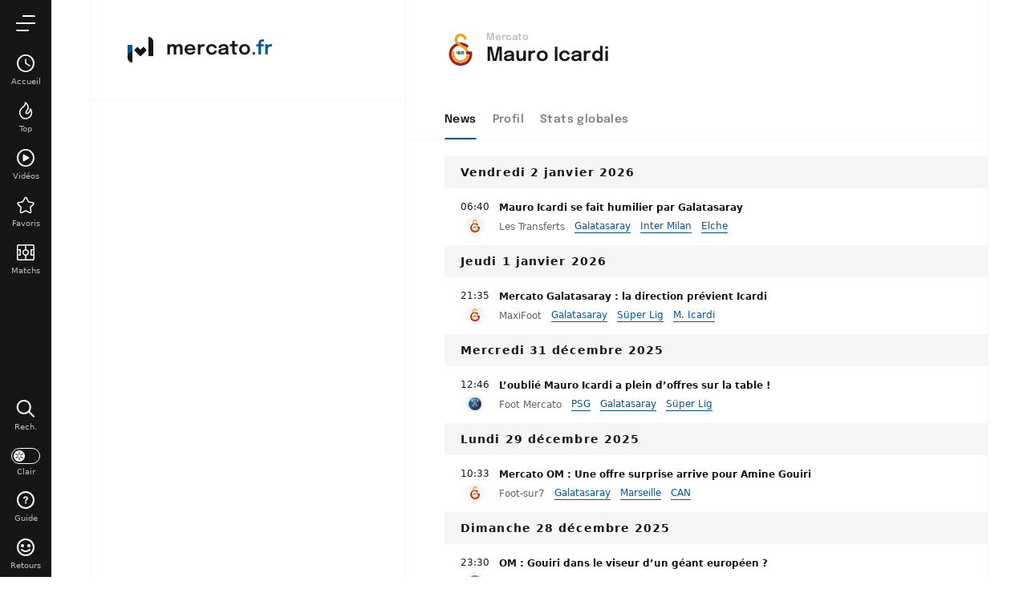

--- FILE ---
content_type: text/html; charset=UTF-8
request_url: https://www.mercato.fr/joueur/mauro-icardi
body_size: 23737
content:
<!doctype html>
<html lang="fr" class="no-js" >
<head>
    <meta charset="UTF-8">
    <meta name="viewport" content="width=device-width,minimum-scale=1,initial-scale=1,maximum-scale=1,user-scalable=no,viewport-fit=cover">

                <link rel="preconnect" href="https://securepubads.g.doubleclick.net">
        <link rel="dns-prefetch" href="https://securepubads.g.doubleclick.net">
                <link rel="preconnect" href="https://www.googletagmanager.com">
    <link rel="preconnect dns-prefetch" href="https://www.googletagmanager.com">

                
                    <script>document.documentElement.classList.remove("no-js");</script>
    
                <style>body{background:#f4f6f9;-webkit-animation:-start 6s steps(1,end) 0s 1 normal both;-moz-animation:-start 6s steps(1,end) 0s 1 normal both;-ms-animation:-start 6s steps(1,end) 0s 1 normal both;animation:-start 6s steps(1,end) 0s 1 normal both}@-webkit-keyframes -start{from{visibility:hidden}to{visibility:visible}}@-moz-keyframes -start{from{visibility:hidden}to{visibility:visible}}@-ms-keyframes -start{from{visibility:hidden}to{visibility:visible}}@-o-keyframes -start{from{visibility:hidden}to{visibility:visible}}@keyframes -start{from{visibility:hidden}to{visibility:visible}}</style>
        <noscript><style>body{-webkit-animation:none;-moz-animation:none;-ms-animation:none;animation:none}</style></noscript>
        <style>
    :root {
                                                            --on-primary-color: #fff;
        --primary-color: #161616;
        --primaryShadow: #161616A6;
        --on-secondary-color: #fff;
        --secondary-color: #01579B;
        --secondary-shadow: #01579BA6;

                            --menuBottom-color: #01579B;
            --onMenuBottom-color: #fff;
        

                --on-dark-secondary: #fff;
        --darkSecondary: #4f83cc;
    }

            
    body.darkmode {
                                --on-primary-color: #000;
        --primary-color: #ffffff;
        --primaryShadow: #ffffffA6;
        --secondary-color: #4f83cc;
        --on-secondary-color: #fff;
        --on-dark-secondary: #fff;         --secondary-shadow: #4f83ccA6;
        --menuBottom-color: #4f83cc;
        --onMenuBottom-color: #fff;
    }
</style>
                <link rel="stylesheet" href="/build/css/common.44a06517.css">
    
    <link rel="stylesheet" href="/build/css/player.3ddf89c2.css">

                            

<title>Mauro Icardi : Transferts et actu Mercato</title>
<meta name="description" content="L'actu mercato de Mauro Icardi. Quittera-t-il le club lors du prochain marché des transferts ?" />


<meta property="og:site_name" content="Mercato.fr" />
<meta property="og:url" content="https://www.mercato.fr/joueur/mauro-icardi" />
<meta property="og:type" content="website" />
<meta property="og:title" content="Mauro Icardi : Transferts et actu Mercato" />
<meta property="og:description" content="L'actu mercato de Mauro Icardi. Quittera-t-il le club lors du prochain marché des transferts ?" />
<meta property="og:image" content="https://www.mercato.fr/build/favicons/mercatofr/cover.jpg" />

    <link rel="canonical" href="https://www.mercato.fr/joueur/mauro-icardi" />




<meta name="robots" content="max-image-preview:large">

<meta name="application-name" content="Mercato.fr">
<meta name="theme-color" content="#ffffff">
<meta name="msapplication-TileColor" content="#000000">
<meta name="msapplication-TileImage" content="https://www.mercato.fr/build/favicons/mercatofr/mstile-150x150.png">
<meta name="msapplication-config" content="https://www.mercato.fr/browserconfig.xml">

<meta name="twitter:widgets:theme" content="light">

<meta name="apple-mobile-web-app-title" content="Mercato.fr">
<meta name="apple-mobile-web-app-capable" content="yes" />
    

    <link rel="manifest" href="https://www.mercato.fr/manifest.json">
    <link rel="apple-touch-icon" sizes="180x180" href="https://www.mercato.fr/build/favicons/mercatofr/apple-touch-icon.png">
<link id="favicon32" rel="icon" type="image/png" sizes="32x32" href="https://www.mercato.fr/build/favicons/mercatofr/favicon-32x32.png">
<link rel="icon" type="image/png" sizes="16x16" href="https://www.mercato.fr/build/favicons/mercatofr/favicon-16x16.png">
<link rel="icon" type="image/png" sizes="192x192"  href="https://www.mercato.fr/build/favicons/mercatofr/android-chrome-192x192.png">
<link rel="icon" type="image/png" sizes="512x512"  href="https://www.mercato.fr/build/favicons/mercatofr/android-chrome-512x512.png">

    <script type="application/ld+json">
    [
        {
        "@context": "https://schema.org",
        "@type": "BreadcrumbList",
            "itemListElement": [
                    {
        "@type": "ListItem",
        "position": 1,
        "name": "Accueil",
        "item": "https://www.mercato.fr/"
    }

                ,    {
        "@type": "ListItem",
        "position": 2,
        "name": "Joueurs",
        "item": "https://www.mercato.fr/joueur/"
    }

                ,    {
        "@type": "ListItem",
        "position": 3,
        "name": "Mauro Icardi",
        "item": "https://www.mercato.fr/joueur/mauro-icardi"
    }

            ]
        },
        {
            "@context": "https://schema.org",
            "@type": "Person",
            "mainEntityOfPage": "https://www.mercato.fr/joueur/mauro-icardi",
            "name": "Mauro Icardi"
                        ,"givenName": "Mauro Emanuel"            ,"familyName": "Icardi Rivero"            ,"weight": "75 kg"            ,"height": "181 cm"            ,"birthDate": "1993-02-19T00:00:00+00:00"                        ,"image": "https://assets-fr.imgfoot.com/media/cache/150x150/person/mauro-icardi.jpg"            ,"nationality": {
                "@type": "Country",
                "name": "Argentine"
            }            ,"affiliation": [
                                                    {
                        "@type": "SportsTeam",
                        "name": "Galatasaray",
                        "mainEntityOfPage": "https://www.mercato.fr/equipe/galatasaray-spor-kulubu"
                    }
                                ]
                    }
    ]
</script>
</head>
<body class=" subPage  website--generic "       data-id=""
      data-page="player_show"
      data-website="mercatofr"
      data-ga="G-NJES67NPBE"
      data-privacyPolicyURL="https://www.mercato.fr/contact-mentions-legales"
      data-disqus=mercato-fr
      >

            

<div class="menu" data-currentlevel="0">
    <nav class="menu__main">
        <div class="menu__top">
            <div class="menu__topButtons">
                                    <a href="#" class="button button--menuSearch"   role="button" data-modal="modalSearch">
    <span class="button__iconLeft">    <svg xmlns="http://www.w3.org/2000/svg" viewBox="0 0 24 24" width="24" height="24">
    <path class="border" fill="currentColor" fill-rule="evenodd" d="M3.37 3.57a9 9 0 0113.57 11.77l5.7 5.69a1 1 0 01-1.34 1.5l-.08-.09-5.65-5.65A9 9 0 013.37 3.57zM14.68 5a7 7 0 10-9.9 9.9 7 7 0 009.9-9.9z"/>
</svg>
</span>    <span class="button__text">Rechercher</span>
    </a>
                                <a href="#" class="button button--menuBack"   role="button">
    <span class="button__iconLeft">    <svg xmlns="http://www.w3.org/2000/svg" viewBox="0 0 24 24" width="24" height="24">
        <path class="shape" fill="currentColor" fill-rule="nonzero" d="M8 3c.3 0 .5.1.7.3l8 8c.4.4.4 1 0 1.4l-8 8a1 1 0 01-1.4 0 1 1 0 010-1.4l7.3-7.3-7.3-7.3a1 1 0 010-1.4c.2-.2.4-.3.7-.3z"/>
</svg>
</span>    <span class="button__text">Retour</span>
    </a>
                            </div>
        </div>

        <div class="menu__listWrapper">
                            <ul class="menu__list"></ul>
                    </div>

                    <div class="menu__bottom">
                <div class="menu__bottomItem menu__bottomItem--grow">
                            

    
<button class="switch switch--darkmode menu__bottomButton" aria-label="darkmode" >
    <span class="switch__bullet">
                    <svg xmlns="http://www.w3.org/2000/svg" viewBox="0 0 24 24" width="12" height="12">
        <path class="shape" fill="currentColor" fill-rule="evenodd" d="M12 15a1 1 0 011 1v6a1 1 0 01-2 0v-6a1 1 0 011-1zm-2.6-1.5a1 1 0 01-.36 1.37l-5.2 3a1 1 0 11-1-1.74l5.2-3a1 1 0 011.36.37zm5.2 0a1 1 0 011.36-.37l5.2 3a1 1 0 11-1 1.74l-5.2-3a1 1 0 01-.36-1.37zm6.93-7a1 1 0 01-.37 1.37l-5.2 3a1 1 0 01-1-1.74l5.2-3a1 1 0 011.37.37zm-19.06 0a1 1 0 011.37-.37l5.2 3a1 1 0 11-1 1.74l-5.2-3a1 1 0 01-.37-1.37zM12 1a1 1 0 011 1v6a1 1 0 01-2 0V2a1 1 0 011-1z"/>
</svg>
            <svg xmlns="http://www.w3.org/2000/svg" viewBox="0 0 24 24" width="12" height="12">
      <path class="shape" fill="currentColor" fill-rule="evenodd" d="M9.8.32A11.5 11.5 0 1021.77 18.3a1 1 0 00-1.04-1.56A9.53 9.53 0 019 7.5c0-2.05.65-4 1.84-5.62A1 1 0 009.8.32zm-1.98 2.9l-.05.15C7.27 4.67 7 6.07 7 7.5v.3A11.5 11.5 0 0018.2 19h.13l-.1.08A9.5 9.5 0 117.75 3.28l.07-.05z"/>
</svg>
            </span>
    <span class="switch__label">
        <span class="switch__labelRight">Mode sombre</span>
        <span class="switch__labelLeft">Mode clair</span>
    </span>
</button>
                </div>
                <div class="menu__bottomItem">
                    <button class="menu__bottomButton" data-modal="modalFeedback">
                        <svg xmlns="http://www.w3.org/2000/svg" viewBox="0 0 24 24" width="19" height="19">
    <g fill="none" fill-rule="evenodd" stroke="none" stroke-width="0">
    <path class="border" fill="currentColor" d="M12 1a11 11 0 110 22 11 11 0 010-22zm0 2a9 9 0 100 18 9 9 0 000-18zm5.78 11.38a1 1 0 01-.16 1.4c-3.7 2.96-7.55 2.96-11.24 0a1 1 0 111.24-1.56c2.97 2.37 5.79 2.37 8.76 0a1 1 0 011.4.16zM8 8a2 2 0 110 4 2 2 0 010-4zm8 0a2 2 0 110 4 2 2 0 010-4z"/>
  </g>
</svg>
                        <span>Retours</span>
                    </button>
                </div>
                <div class="menu__bottomItem">
                    <button class="menu__bottomButton" data-modal="modalTuto">
                        <svg xmlns="http://www.w3.org/2000/svg" viewBox="0 0 24 24" width="19" height="19">
    <g fill="none" fill-rule="evenodd" stroke="none" stroke-width="0">
    <path class="border" fill="currentColor" d="M12 1a11 11 0 110 22 11 11 0 010-22zm0 2a9 9 0 100 18 9 9 0 000-18zm0 11.3c.3 0 .6.1.8.4.2.2.3.4.3.7 0 .3 0 .6-.3.8a1 1 0 01-.7.3 1 1 0 01-.8-.3 1 1 0 01-.3-.8c0-.3 0-.5.3-.7.2-.3.4-.4.8-.4zm0-6.9c.6 0 1 0 1.5.3.4.2.8.4 1 .8.3.4.4.9.4 1.4 0 .4 0 .7-.2 1 0 .2-.2.4-.4.6l-.6.6-.6.8c-.2.2-.3.5-.3.9h-1.6v-.3l.1-.7.5-.9a12.6 12.6 0 01.9-1.1c0-.2.2-.3.3-.5v-.5c0-.3 0-.5-.2-.7-.2-.2-.4-.3-.7-.3a1 1 0 00-.8.4c-.2.2-.3.6-.3 1H9V10c0-.6.2-1 .4-1.4l1-1 1.6-.2z"/>
  </g>
</svg>
                        <span>Guide</span>
                    </button>
                </div>
            </div>            
            </nav>

    <div class="menu__app hidden">
        <p>Ajouter Mercato.fr<br> à votre écran d'accueil</p>
        <button class="menu__pwa button button--isActive">
            <svg xmlns="http://www.w3.org/2000/svg" viewBox="0 0 32 32" width="24" height="24">
    <path fill="currentColor" fill-rule="evenodd" d="M6 10v22h-.22A6 6 0 010 26V10h6zM26 0h.22A6 6 0 0132 6v18h-6V0zm-6.12 12.34l2.83 2.83a2 2 0 01.11 2.7l-.11.13-5.28 5.27a2 2 0 01-2.82 0l-5.21-5.2a2 2 0 010-2.83l2.82-2.83 3.8 3.8 3.86-3.87z"/>
</svg>
            <span>Ajouter</span>
        </button>
    </div>

</div>

<div class="menuOverlay"></div>

        <div class="mainContainer">
            <div class="container">
                    
                        


<header class="headerIdentity headerIdentity--topSticky">
    <div class="headerIdentity__mainLogo">
        
    <a href="/" class="mainLogo">
    <span class="mainLogo__icon">
        <svg xmlns="http://www.w3.org/2000/svg" viewBox="0 0 32 32" width="32" height="32">
          <defs>
    <linearGradient id="logoGradient" gradientUnits="userSpaceOnUse" gradientTransform="rotate(45)">
        <stop offset="0%"  id="step0" />
        <stop offset="49.99%" id="step1" />
        <stop offset="50%" id="step2" />
        <stop offset="100%" id="step3" />
    </linearGradient>
</defs>
      <path fill="url(#logoGradient)" fill-rule="evenodd" d="M6 10v22h-.22A6 6 0 010 26V10h6zM26 0h.22A6 6 0 0132 6v18h-6V0zm-6.12 12.34l2.83 2.83a2 2 0 01.11 2.7l-.11.13-5.28 5.27a2 2 0 01-2.82 0l-5.21-5.2a2 2 0 010-2.83l2.82-2.83 3.8 3.8 3.86-3.87z"/>
</svg>
    </span>
            <span class="mainLogo__name mainLogo__name--domain">
            <span class="mainLogo__nameDomainStart">Mercato</span><span class="mainLogo__nameDomainExtension">.fr</span>
        </span>
        </a>
    </div>
    <div class="headerIdentity__container">
        <div class="headerIdentity__top">
            <a id="navigationBack" class="headerIdentity__back" href="/">
                <svg xmlns="http://www.w3.org/2000/svg" viewBox="0 0 24 24" width="24" height="24">
    <g fill="none" fill-rule="evenodd" stroke="none" stroke-width="0">
    <path class="shape" fill="currentColor" d="M11 7.6l.1.1L7.8 11H20v2H7.8l3.3 3.3a2 2 0 01-2.8 0L4 12l4.3-4.3a2 2 0 012.7-.1z"/>
  </g>
</svg>
            </a>
                    </div>

        <div class="headerIdentity__imageTitles">
            <div class="headerIdentity__image ">
                                
            <img
            src="https://assets-fr.imgfoot.com/media/cache/150x150/club/galatasaray-sk.png"
            loading="lazy"
            alt="Galatasaray"
                        width="40"            height="40"        />
        
                </div>
                        <div class="headerIdentity__titles">
                                <h1><span>Mercato </span>  Mauro Icardi</h1>
            </div>
        </div>

                    <span class="headerIdentity__backgroundText">#9</span>
            </div>
</header>

                <div class="wrapper">
                    <div class="side">
                            

                        <div id="/45503615/desk_mercathor/side"
     class="gtag gtag--d "
     data-sizes='[[300, 250], [300, 600]]'
     data-context="desk"
     data-path="/45503615/desk_mercathor/side"
     >
</div>
                    </div>

                    <div class="content">
                                                        <div class="tabs tabs--menu tabs--scrollable">
        <nav class="tabs__links">
            <a href="#tabNews" class="isActive">
                News
            </a>
            <a href="#tabProfile">
                Profil
            </a>
            <a href="#tabStats">
                Stats globales
            </a>
            <span class="tabs__indicator"></span>
        </nav>
    </div>
                                <div class="tabs__contents">
        <div id="tabNews" class="isActive">
            <div class="loaderMore loaderMore--hidden">
    <div class="loaderMore__image ballAnimated">
        <svg xmlns="http://www.w3.org/2000/svg" xmlns:xlink="http://www.w3.org/1999/xlink" viewBox="0 0 24 24" width="24" height="24" shape-rendering="geometricPrecision" text-rendering="geometricPrecision">
    <style>
        <![CDATA[
            .ball {
                animation: rotateAnimation 1550ms linear infinite normal forwards
            }
            @keyframes rotateAnimation {
                0% { transform: translate(11.999800px, 12px) rotate(0deg); }
                100% { transform: translate(11.999800px, 12px) rotate(360deg); }
            }
        ]]>
    </style>
    <g class="ball" transform="translate(11.999800,12) rotate(0)">
        <path d="M14.298800,21.207000C13.879800,20.762000,13.346800,20.453000,12.749800,20.326000L12.749800,14.894000C13.283800,14.756000,13.763800,14.482000,14.138800,14.101000L18.835800,16.812000C18.646800,17.393000,18.646800,18.008000,18.822800,18.595000C17.607800,19.853000,16.048800,20.770000,14.298800,21.207000L14.298800,21.207000ZM5.176800,18.595000C5.352800,18.009000,5.353800,17.393000,5.163800,16.812000L9.861800,14.101000C10.236800,14.482000,10.715800,14.756000,11.249800,14.894000L11.249800,20.326000C10.652800,20.452000,10.118800,20.761000,9.699800,21.207000C7.950800,20.770000,6.392800,19.852000,5.176800,18.595000L5.176800,18.595000ZM9.699800,2.793000C10.118800,3.239000,10.652800,3.548000,11.249800,3.674000L11.249800,9.106000C10.715800,9.244000,10.236800,9.518000,9.861800,9.899000L5.163800,7.187000C5.353800,6.607000,5.352800,5.991000,5.176800,5.405000C6.392800,4.148000,7.950800,3.230000,9.699800,2.793000L9.699800,2.793000ZM18.822800,5.405000C18.646800,5.992000,18.645800,6.608000,18.835800,7.187000L14.138800,9.899000C13.763800,9.518000,13.283800,9.244000,12.749800,9.106000L12.749800,3.674000C13.346800,3.547000,13.879800,3.238000,14.298800,2.793000C16.048800,3.230000,17.607800,4.147000,18.822800,5.405000L18.822800,5.405000ZM4.413800,15.514000C4.005800,15.059000,3.470800,14.751000,2.873800,14.611000C2.635800,13.780000,2.499800,12.906000,2.499800,12C2.499800,11.094000,2.635800,10.220000,2.873800,9.389000C3.470800,9.249000,4.005800,8.940000,4.413800,8.486000L9.119800,11.203000C9.049800,11.459000,8.999800,11.723000,8.999800,12C8.999800,12.277000,9.049800,12.541000,9.119800,12.797000L4.413800,15.514000ZM19.585800,15.514000L14.879800,12.797000C14.949800,12.541000,14.999800,12.277000,14.999800,12C14.999800,11.723000,14.949800,11.459000,14.879800,11.203000L19.585800,8.486000C19.993800,8.940000,20.528800,9.249000,21.125800,9.389000C21.363800,10.220000,21.499800,11.094000,21.499800,12C21.499800,12.906000,21.363800,13.780000,21.125800,14.611000C20.528800,14.751000,19.993800,15.059000,19.585800,15.514000L19.585800,15.514000ZM11.999800,1C5.924800,1,0.999800,5.925000,0.999800,12C0.999800,18.075000,5.924800,23,11.999800,23C18.074800,23,22.999800,18.075000,22.999800,12C22.999800,5.925000,18.074800,1,11.999800,1L11.999800,1Z" transform="translate(-11.999800,-12)" fill="currentColor" fill-rule="evenodd" stroke="none" stroke-width="1" />
    </g>
</svg>
    </div>
</div>

<div class="articles">
    
                                                <div class="titleSection titleSection--compact ">
    Vendredi 2 janvier 2026
</div>
    
            <div class="article article--compact   ">
        <div class="article__datePicto">
                    <p class="article__date">06:40</p>
                                            <a class="article__picto" href="/equipe/galatasaray-spor-kulubu" data-track-click="articlePicto" data-track-label="galatasaray-spor-kulubu">
                        
            <img
            src="https://assets-fr.imgfoot.com/media/cache/60x60/club/galatasaray-sk.png"
            loading="lazy"
            alt="Galatasaray"
                        width="16"            height="16"        />
                    </a>
                        </div>
    <div class="article__titleMetas">
        <p class="article__title">
            <a href="/article/2292031009677377540" target='_blank'>Mauro Icardi se fait humilier par Galatasaray</a>
        </p>
        <ul class="article__metas">
            <li class="article__source">Les Transferts</li>
                                                <li class="article__keyword">
                        <a href="/equipe/galatasaray-spor-kulubu" data-track-click="articleKeyword" data-track-label="galatasaray-spor-kulubu">
                            Galatasaray
                        </a>
                    </li>
                                                                <li class="article__keyword">
                        <a href="/equipe/inter" data-track-click="articleKeyword" data-track-label="inter">
                            Inter Milan
                        </a>
                    </li>
                                                                <li class="article__keyword">
                        <a href="/equipe/elche-cf" data-track-click="articleKeyword" data-track-label="elche-cf">
                            Elche
                        </a>
                    </li>
                                    </ul>
    </div>
</div>
    
    
    
                                                    <div class="titleSection titleSection--compact ">
    Jeudi 1 janvier 2026
</div>
    
            <div class="article article--compact   ">
        <div class="article__datePicto">
                    <p class="article__date">21:35</p>
                                            <a class="article__picto" href="/equipe/galatasaray-spor-kulubu" data-track-click="articlePicto" data-track-label="galatasaray-spor-kulubu">
                        
            <img
            src="https://assets-fr.imgfoot.com/media/cache/60x60/club/galatasaray-sk.png"
            loading="lazy"
            alt="Galatasaray"
                        width="16"            height="16"        />
                    </a>
                        </div>
    <div class="article__titleMetas">
        <p class="article__title">
            <a href="/article/2291443776247300098" target='_blank'>Mercato Galatasaray : la direction prévient Icardi</a>
        </p>
        <ul class="article__metas">
            <li class="article__source">MaxiFoot</li>
                                                <li class="article__keyword">
                        <a href="/equipe/galatasaray-spor-kulubu" data-track-click="articleKeyword" data-track-label="galatasaray-spor-kulubu">
                            Galatasaray
                        </a>
                    </li>
                                                                                    <li class="article__keyword">
                        <a href="/turquie/super-lig/" data-track-click="articleKeyword" data-track-label="super-lig">
                            Süper Lig
                        </a>
                    </li>
                                                                <li class="article__keyword">
                        <a href="/joueur/mauro-icardi" data-track-click="articleKeyword" data-track-label="mauro-icardi">
                            M. Icardi
                        </a>
                    </li>
                                    </ul>
    </div>
</div>
    
    
    
                                                    <div class="titleSection titleSection--compact ">
    Mercredi 31 décembre 2025
</div>
    
            <div class="article article--compact   ">
        <div class="article__datePicto">
                    <p class="article__date">12:46</p>
                                            <a class="article__picto" href="/equipe/psg" data-track-click="articlePicto" data-track-label="psg">
                        
            <img
            src="https://assets-fr.imgfoot.com/media/cache/60x60/club/psg.png"
            loading="lazy"
            alt="Paris Saint-Germain"
                        width="16"            height="16"        />
                    </a>
                        </div>
    <div class="article__titleMetas">
        <p class="article__title">
            <a href="/article/2290647787341086721" target='_blank'>L’oublié Mauro Icardi a plein d’offres sur la table !</a>
        </p>
        <ul class="article__metas">
            <li class="article__source">Foot Mercato</li>
                                                <li class="article__keyword">
                        <a href="/equipe/psg" data-track-click="articleKeyword" data-track-label="psg">
                            PSG
                        </a>
                    </li>
                                                                <li class="article__keyword">
                        <a href="/equipe/galatasaray-spor-kulubu" data-track-click="articleKeyword" data-track-label="galatasaray-spor-kulubu">
                            Galatasaray
                        </a>
                    </li>
                                                                                    <li class="article__keyword">
                        <a href="/turquie/super-lig/" data-track-click="articleKeyword" data-track-label="super-lig">
                            Süper Lig
                        </a>
                    </li>
                                    </ul>
    </div>
</div>
    
    
    
                                                    <div class="titleSection titleSection--compact ">
    Lundi 29 décembre 2025
</div>
    
            <div class="article article--compact   ">
        <div class="article__datePicto">
                    <p class="article__date">10:33</p>
                                            <a class="article__picto" href="/equipe/galatasaray-spor-kulubu" data-track-click="articlePicto" data-track-label="galatasaray-spor-kulubu">
                        
            <img
            src="https://assets-fr.imgfoot.com/media/cache/60x60/club/galatasaray-sk.png"
            loading="lazy"
            alt="Galatasaray"
                        width="16"            height="16"        />
                    </a>
                        </div>
    <div class="article__titleMetas">
        <p class="article__title">
            <a href="/article/2289766491895103490" target='_blank'>Mercato OM : Une offre surprise arrive pour Amine Gouiri</a>
        </p>
        <ul class="article__metas">
            <li class="article__source">Foot-sur7</li>
                                                <li class="article__keyword">
                        <a href="/equipe/galatasaray-spor-kulubu" data-track-click="articleKeyword" data-track-label="galatasaray-spor-kulubu">
                            Galatasaray
                        </a>
                    </li>
                                                                <li class="article__keyword">
                        <a href="/equipe/om" data-track-click="articleKeyword" data-track-label="om">
                            Marseille
                        </a>
                    </li>
                                                                                    <li class="article__keyword">
                        <a href="/afrique/coupe-dafrique-des-nations/" data-track-click="articleKeyword" data-track-label="coupe-dafrique-des-nations">
                            CAN
                        </a>
                    </li>
                                    </ul>
    </div>
</div>
    
    
    
                                                    <div class="titleSection titleSection--compact ">
    Dimanche 28 décembre 2025
</div>
    
            <div class="article article--compact   ">
        <div class="article__datePicto">
                    <p class="article__date">23:30</p>
                                            <a class="article__picto" href="/equipe/bayern-munich" data-track-click="articlePicto" data-track-label="bayern-munich">
                        
            <img
            src="https://assets-fr.imgfoot.com/media/cache/60x60/club/bayern-munich.png"
            loading="lazy"
            alt="Bayern Munich"
                        width="16"            height="16"        />
                    </a>
                        </div>
    <div class="article__titleMetas">
        <p class="article__title">
            <a href="/article/2289124253523509249" target='_blank'>OM : Gouiri dans le viseur d’un géant européen ?</a>
        </p>
        <ul class="article__metas">
            <li class="article__source">Sport FR</li>
                                                <li class="article__keyword">
                        <a href="/equipe/bayern-munich" data-track-click="articleKeyword" data-track-label="bayern-munich">
                            Bayern Munich
                        </a>
                    </li>
                                                                <li class="article__keyword">
                        <a href="/equipe/om" data-track-click="articleKeyword" data-track-label="om">
                            Marseille
                        </a>
                    </li>
                                                                <li class="article__keyword">
                        <a href="/equipe/galatasaray-spor-kulubu" data-track-click="articleKeyword" data-track-label="galatasaray-spor-kulubu">
                            Galatasaray
                        </a>
                    </li>
                                    </ul>
    </div>
</div>
    
    
    
        
            <div class="article article--compact   ">
        <div class="article__datePicto">
                    <p class="article__date">13:58</p>
                                            <a class="article__picto" href="/equipe/ol" data-track-click="articlePicto" data-track-label="ol">
                        
            <img
            src="https://assets-fr.imgfoot.com/media/cache/60x60/club/olympique-lyonnais.png"
            loading="lazy"
            alt="Olympique Lyonnais"
                        width="16"            height="16"        />
                    </a>
                        </div>
    <div class="article__titleMetas">
        <p class="article__title">
            <a href="/article/2289309683871121409" target='_blank'>Coup de tonnerre à l’OM : Amine Gouiri proche de Galatasaray</a>
        </p>
        <ul class="article__metas">
            <li class="article__source">Foot-sur7</li>
                                                <li class="article__keyword">
                        <a href="/equipe/ol" data-track-click="articleKeyword" data-track-label="ol">
                            Lyon
                        </a>
                    </li>
                                                                <li class="article__keyword">
                        <a href="/equipe/real-madrid" data-track-click="articleKeyword" data-track-label="real-madrid">
                            Real Madrid
                        </a>
                    </li>
                                                                <li class="article__keyword">
                        <a href="/equipe/fc-barcelone" data-track-click="articleKeyword" data-track-label="fc-barcelone">
                            Barcelone
                        </a>
                    </li>
                                    </ul>
    </div>
</div>
    
    
    
                                                    <div class="titleSection titleSection--compact ">
    Dimanche 21 décembre 2025
</div>
    
            <div class="article article--compact   ">
        <div class="article__datePicto">
                    <p class="article__date">19:57</p>
                                            <a class="article__picto" href="/equipe/galatasaray-spor-kulubu" data-track-click="articlePicto" data-track-label="galatasaray-spor-kulubu">
                        
            <img
            src="https://assets-fr.imgfoot.com/media/cache/60x60/club/galatasaray-sk.png"
            loading="lazy"
            alt="Galatasaray"
                        width="16"            height="16"        />
                    </a>
                        </div>
    <div class="article__titleMetas">
        <p class="article__title">
            <a href="/article/2285351515260452865" target='_blank'>3-0 : Large victoire de Galatasaray contre Kasımpaşa</a>
        </p>
        <ul class="article__metas">
            <li class="article__source">Foot Direct</li>
                                                <li class="article__keyword">
                        <a href="/equipe/galatasaray-spor-kulubu" data-track-click="articleKeyword" data-track-label="galatasaray-spor-kulubu">
                            Galatasaray
                        </a>
                    </li>
                                                                <li class="article__keyword">
                        <a href="/equipe/kasimpasa-spor-kulubu" data-track-click="articleKeyword" data-track-label="kasimpasa-spor-kulubu">
                            Kasımpaşa
                        </a>
                    </li>
                                                                                    <li class="article__keyword">
                        <a href="/turquie/super-lig/" data-track-click="articleKeyword" data-track-label="super-lig">
                            Süper Lig
                        </a>
                    </li>
                                    </ul>
    </div>
</div>
    
    
    
                                                    <div class="titleSection titleSection--compact ">
    Jeudi 18 décembre 2025
</div>
    
            <div class="article article--compact   ">
        <div class="article__datePicto">
                    <p class="article__date">19:13</p>
                                            <a class="article__picto" href="/equipe/atalanta-bergame" data-track-click="articlePicto" data-track-label="atalanta-bergame">
                        
            <img
            src="https://assets-fr.imgfoot.com/media/cache/60x60/club/atalanta.png"
            loading="lazy"
            alt="Atalanta"
                        width="16"            height="16"        />
                    </a>
                        </div>
    <div class="article__titleMetas">
        <p class="article__title">
            <a href="/article/2283705413109022721" target='_blank'>Galatasaray : Mauro Icardi vers un retour en Serie A ?</a>
        </p>
        <ul class="article__metas">
            <li class="article__source">Les Transferts</li>
                                                <li class="article__keyword">
                        <a href="/equipe/atalanta-bergame" data-track-click="articleKeyword" data-track-label="atalanta-bergame">
                            Atalanta
                        </a>
                    </li>
                                                                <li class="article__keyword">
                        <a href="/equipe/ac-milan" data-track-click="articleKeyword" data-track-label="ac-milan">
                            Milan
                        </a>
                    </li>
                                                                <li class="article__keyword">
                        <a href="/equipe/galatasaray-spor-kulubu" data-track-click="articleKeyword" data-track-label="galatasaray-spor-kulubu">
                            Galatasaray
                        </a>
                    </li>
                                    </ul>
    </div>
</div>
    
    
    
                                                    <div class="titleSection titleSection--compact ">
    Mercredi 17 décembre 2025
</div>
    
            <div class="article article--compact   ">
        <div class="article__datePicto">
                    <p class="article__date">15:00</p>
                                            <a class="article__picto" href="/equipe/galatasaray-spor-kulubu" data-track-click="articlePicto" data-track-label="galatasaray-spor-kulubu">
                        
            <img
            src="https://assets-fr.imgfoot.com/media/cache/60x60/club/galatasaray-sk.png"
            loading="lazy"
            alt="Galatasaray"
                        width="16"            height="16"        />
                    </a>
                        </div>
    <div class="article__titleMetas">
        <p class="article__title">
            <a href="/article/2282897967008448534" target='_blank'>Valeurs marchandes : deux anciens de Ligue 2 à l&#039;honneur en Turquie</a>
        </p>
        <ul class="article__metas">
            <li class="article__source">Transfermarkt</li>
                                                <li class="article__keyword">
                        <a href="/equipe/galatasaray-spor-kulubu" data-track-click="articleKeyword" data-track-label="galatasaray-spor-kulubu">
                            Galatasaray
                        </a>
                    </li>
                                                                <li class="article__keyword">
                        <a href="/equipe/besiktas-jimnastik-kulubu" data-track-click="articleKeyword" data-track-label="besiktas-jimnastik-kulubu">
                            Besiktas
                        </a>
                    </li>
                                                                <li class="article__keyword">
                        <a href="/equipe/sc-bastia" data-track-click="articleKeyword" data-track-label="sc-bastia">
                            Bastia
                        </a>
                    </li>
                                    </ul>
    </div>
</div>
    
    
    
                                                    <div class="titleSection titleSection--compact ">
    Samedi 13 décembre 2025
</div>
    
            <div class="article article--compact   ">
        <div class="article__datePicto">
                    <p class="article__date">19:56</p>
                                            <a class="article__picto" href="/equipe/antalyaspor-kulubu" data-track-click="articlePicto" data-track-label="antalyaspor-kulubu">
                        
            <img
            src="https://assets-fr.imgfoot.com/media/cache/60x60/club/antalyaspor.png"
            loading="lazy"
            alt="Antalyaspor"
                        width="16"            height="16"        />
                    </a>
                        </div>
    <div class="article__titleMetas">
        <p class="article__title">
            <a href="/article/2281066015448104962" target='_blank'>1-4 : Large victoire de Galatasaray contre Antalyaspor</a>
        </p>
        <ul class="article__metas">
            <li class="article__source">Foot Direct</li>
                                                <li class="article__keyword">
                        <a href="/equipe/antalyaspor-kulubu" data-track-click="articleKeyword" data-track-label="antalyaspor-kulubu">
                            Antalyaspor
                        </a>
                    </li>
                                                                <li class="article__keyword">
                        <a href="/equipe/galatasaray-spor-kulubu" data-track-click="articleKeyword" data-track-label="galatasaray-spor-kulubu">
                            Galatasaray
                        </a>
                    </li>
                                                                                    <li class="article__keyword">
                        <a href="/turquie/super-lig/" data-track-click="articleKeyword" data-track-label="super-lig">
                            Süper Lig
                        </a>
                    </li>
                                    </ul>
    </div>
</div>
    
    
                    <div class="adWrapper adWrapper--m adWrapper--d">
            <span>La suite après cette publicité</span>
            <div id="/45503615/mweb_mercathor/articles_infeed_1"
     class="gtag gtag--m gtag--infeed1"
     data-sizes='[[300, 250], [320, 50], [320, 100]]'
     data-context="mweb"
     data-path="/45503615/mweb_mercathor/articles_infeed_1"
     >
</div>
            <div id="/45503615/desk_mercathor/articles_infeed_1"
     class="gtag gtag--d gtag--infeed1"
     data-sizes='[[300, 250], [320, 50], [320, 100]]'
     data-context="desk"
     data-path="/45503615/desk_mercathor/articles_infeed_1"
     >
</div>
        </div>
    
                                                    <div class="titleSection titleSection--compact ">
    Mardi 25 novembre 2025
</div>
    
            <div class="article article--compact   ">
        <div class="article__datePicto">
                    <p class="article__date">17:51</p>
                                            <a class="article__picto" href="/equipe/galatasaray-spor-kulubu" data-track-click="articlePicto" data-track-label="galatasaray-spor-kulubu">
                        
            <img
            src="https://assets-fr.imgfoot.com/media/cache/60x60/club/galatasaray-sk.png"
            loading="lazy"
            alt="Galatasaray"
                        width="16"            height="16"        />
                    </a>
                        </div>
    <div class="article__titleMetas">
        <p class="article__title">
            <a href="/article/2270512270544994307" target='_blank'>Galatasaray-Union EN DIRECT : les Turcs envoient leurs stars, l’Union rêve d’un exploit</a>
        </p>
        <ul class="article__metas">
            <li class="article__source">RTL SPORT</li>
                                                <li class="article__keyword">
                        <a href="/equipe/galatasaray-spor-kulubu" data-track-click="articleKeyword" data-track-label="galatasaray-spor-kulubu">
                            Galatasaray
                        </a>
                    </li>
                                                                <li class="article__keyword">
                        <a href="/equipe/inter" data-track-click="articleKeyword" data-track-label="inter">
                            Inter Milan
                        </a>
                    </li>
                                                                <li class="article__keyword">
                        <a href="/equipe/afc-ajax" data-track-click="articleKeyword" data-track-label="afc-ajax">
                            Ajax
                        </a>
                    </li>
                                    </ul>
    </div>
</div>
    
    
    
        
            <div class="article article--compact   ">
        <div class="article__datePicto">
                    <p class="article__date">17:51</p>
                                            <a class="article__picto" href="/equipe/galatasaray-spor-kulubu" data-track-click="articlePicto" data-track-label="galatasaray-spor-kulubu">
                        
            <img
            src="https://assets-fr.imgfoot.com/media/cache/60x60/club/galatasaray-sk.png"
            loading="lazy"
            alt="Galatasaray"
                        width="16"            height="16"        />
                    </a>
                        </div>
    <div class="article__titleMetas">
        <p class="article__title">
            <a href="/article/2270895058129518596" target='_blank'>C&#039;est magique : l&#039;Union obtient une énorme victoire contre le Galatasaray en Ligue des Champions</a>
        </p>
        <ul class="article__metas">
            <li class="article__source">RTL SPORT</li>
                                                <li class="article__keyword">
                        <a href="/equipe/galatasaray-spor-kulubu" data-track-click="articleKeyword" data-track-label="galatasaray-spor-kulubu">
                            Galatasaray
                        </a>
                    </li>
                                                                <li class="article__keyword">
                        <a href="/equipe/inter" data-track-click="articleKeyword" data-track-label="inter">
                            Inter Milan
                        </a>
                    </li>
                                                                <li class="article__keyword">
                        <a href="/equipe/afc-ajax" data-track-click="articleKeyword" data-track-label="afc-ajax">
                            Ajax
                        </a>
                    </li>
                                    </ul>
    </div>
</div>
    
    
    
                                                    <div class="titleSection titleSection--compact ">
    Samedi 22 novembre 2025
</div>
    
            <div class="article article--compact   ">
        <div class="article__datePicto">
                    <p class="article__date">20:05</p>
                                            <a class="article__picto" href="/equipe/galatasaray-spor-kulubu" data-track-click="articlePicto" data-track-label="galatasaray-spor-kulubu">
                        
            <img
            src="https://assets-fr.imgfoot.com/media/cache/60x60/club/galatasaray-sk.png"
            loading="lazy"
            alt="Galatasaray"
                        width="16"            height="16"        />
                    </a>
                        </div>
    <div class="article__titleMetas">
        <p class="article__title">
            <a href="/article/2268873882557480981" target='_blank'>3-2 : Galatasaray assure contre Gençlerbirliği</a>
        </p>
        <ul class="article__metas">
            <li class="article__source">Foot Direct</li>
                                                <li class="article__keyword">
                        <a href="/equipe/galatasaray-spor-kulubu" data-track-click="articleKeyword" data-track-label="galatasaray-spor-kulubu">
                            Galatasaray
                        </a>
                    </li>
                                                                <li class="article__keyword">
                        <a href="/equipe/genclerbirligi-spor-kulubu" data-track-click="articleKeyword" data-track-label="genclerbirligi-spor-kulubu">
                            Gençlerbirliği
                        </a>
                    </li>
                                                                                    <li class="article__keyword">
                        <a href="/turquie/super-lig/" data-track-click="articleKeyword" data-track-label="super-lig">
                            Süper Lig
                        </a>
                    </li>
                                    </ul>
    </div>
</div>
    
    
    
                                                    <div class="titleSection titleSection--compact ">
    Vendredi 21 novembre 2025
</div>
    
            <div class="article article--compact   ">
        <div class="article__datePicto">
                    <p class="article__date">21:30</p>
                                            <a class="article__picto" href="/equipe/atletico-madrid" data-track-click="articlePicto" data-track-label="atletico-madrid">
                        
            <img
            src="https://assets-fr.imgfoot.com/media/cache/60x60/atletico-madrid-66a7606eaccd2.png"
            loading="lazy"
            alt="Atlético Madrid"
                        width="16"            height="16"        />
                    </a>
                        </div>
    <div class="article__titleMetas">
        <p class="article__title">
            <a href="/article/2268436386384183306" target='_blank'>La bombe : Harry Kane arrive cet été au Barça ?</a>
        </p>
        <ul class="article__metas">
            <li class="article__source">Sport FR</li>
                                                <li class="article__keyword">
                        <a href="/equipe/atletico-madrid" data-track-click="articleKeyword" data-track-label="atletico-madrid">
                            Atlético
                        </a>
                    </li>
                                                                <li class="article__keyword">
                        <a href="/equipe/bayern-munich" data-track-click="articleKeyword" data-track-label="bayern-munich">
                            Bayern Munich
                        </a>
                    </li>
                                                                <li class="article__keyword">
                        <a href="/equipe/fc-barcelone" data-track-click="articleKeyword" data-track-label="fc-barcelone">
                            Barcelone
                        </a>
                    </li>
                                    </ul>
    </div>
</div>
    
    
    
                                                    <div class="titleSection titleSection--compact ">
    Vendredi 14 novembre 2025
</div>
    
            <div class="article article--compact   ">
        <div class="article__datePicto">
                    <p class="article__date">21:50</p>
                                            <a class="article__picto" href="/equipe/galatasaray-spor-kulubu" data-track-click="articlePicto" data-track-label="galatasaray-spor-kulubu">
                        
            <img
            src="https://assets-fr.imgfoot.com/media/cache/60x60/club/galatasaray-sk.png"
            loading="lazy"
            alt="Galatasaray"
                        width="16"            height="16"        />
                    </a>
                        </div>
    <div class="article__titleMetas">
        <p class="article__title">
            <a href="/article/2264193196999311382" target='_blank'>Galatasaray va prolonger un ancien buteur du PSG</a>
        </p>
        <ul class="article__metas">
            <li class="article__source">Les Transferts</li>
                                                <li class="article__keyword">
                        <a href="/equipe/galatasaray-spor-kulubu" data-track-click="articleKeyword" data-track-label="galatasaray-spor-kulubu">
                            Galatasaray
                        </a>
                    </li>
                                                                <li class="article__keyword">
                        <a href="/equipe/psg" data-track-click="articleKeyword" data-track-label="psg">
                            PSG
                        </a>
                    </li>
                                                                <li class="article__keyword">
                        <a href="/equipe/inter" data-track-click="articleKeyword" data-track-label="inter">
                            Inter Milan
                        </a>
                    </li>
                                    </ul>
    </div>
</div>
    
    
    
        
            <div class="article article--compact   ">
        <div class="article__datePicto">
                    <p class="article__date">20:39</p>
                                            <a class="article__picto" href="/equipe/galatasaray-spor-kulubu" data-track-click="articlePicto" data-track-label="galatasaray-spor-kulubu">
                        
            <img
            src="https://assets-fr.imgfoot.com/media/cache/60x60/club/galatasaray-sk.png"
            loading="lazy"
            alt="Galatasaray"
                        width="16"            height="16"        />
                    </a>
                        </div>
    <div class="article__titleMetas">
        <p class="article__title">
            <a href="/article/2264674524890923009" target='_blank'>Mercato Galatasaray : vers une prolongation d&#039;Icardi</a>
        </p>
        <ul class="article__metas">
            <li class="article__source">MaxiFoot</li>
                                                <li class="article__keyword">
                        <a href="/equipe/galatasaray-spor-kulubu" data-track-click="articleKeyword" data-track-label="galatasaray-spor-kulubu">
                            Galatasaray
                        </a>
                    </li>
                                                                                    <li class="article__keyword">
                        <a href="/turquie/super-lig/" data-track-click="articleKeyword" data-track-label="super-lig">
                            Süper Lig
                        </a>
                    </li>
                                                                <li class="article__keyword">
                        <a href="/joueur/mauro-icardi" data-track-click="articleKeyword" data-track-label="mauro-icardi">
                            M. Icardi
                        </a>
                    </li>
                                    </ul>
    </div>
</div>
    
    
    
                                                    <div class="titleSection titleSection--compact ">
    Mardi 4 novembre 2025
</div>
    
            <div class="article article--compact   ">
        <div class="article__datePicto">
                    <p class="article__date">11:48</p>
                                            <a class="article__picto" href="/equipe/ogc-nice" data-track-click="articlePicto" data-track-label="ogc-nice">
                        
            <img
            src="https://assets-fr.imgfoot.com/media/cache/60x60/club/ogc-nice.png"
            loading="lazy"
            alt="OGC Nice"
                        width="16"            height="16"        />
                    </a>
                        </div>
    <div class="article__titleMetas">
        <p class="article__title">
            <a href="/article/2258784463649505281" target='_blank'>Valeurs marchandes : à quoi ressemblaient le PSG et le Bayern en 2020 ?</a>
        </p>
        <ul class="article__metas">
            <li class="article__source">Transfermarkt</li>
                                                <li class="article__keyword">
                        <a href="/equipe/ogc-nice" data-track-click="articleKeyword" data-track-label="ogc-nice">
                            Nice
                        </a>
                    </li>
                                                                <li class="article__keyword">
                        <a href="/equipe/bayern-munich" data-track-click="articleKeyword" data-track-label="bayern-munich">
                            Bayern Munich
                        </a>
                    </li>
                                                                <li class="article__keyword">
                        <a href="/equipe/psg" data-track-click="articleKeyword" data-track-label="psg">
                            PSG
                        </a>
                    </li>
                                    </ul>
    </div>
</div>
    
    
    
        
            <div class="article article--compact   ">
        <div class="article__datePicto">
                    <p class="article__date">11:48</p>
                                            <a class="article__picto" href="/equipe/ogc-nice" data-track-click="articlePicto" data-track-label="ogc-nice">
                        
            <img
            src="https://assets-fr.imgfoot.com/media/cache/60x60/club/ogc-nice.png"
            loading="lazy"
            alt="OGC Nice"
                        width="16"            height="16"        />
                    </a>
                        </div>
    <div class="article__titleMetas">
        <p class="article__title">
            <a href="/article/2258789575969210372" target='_blank'>Valeurs marchandes : à quoi ressemblaient le PSG et le Bayern en 2020 ?</a>
        </p>
        <ul class="article__metas">
            <li class="article__source">Transfermarkt</li>
                                                <li class="article__keyword">
                        <a href="/equipe/ogc-nice" data-track-click="articleKeyword" data-track-label="ogc-nice">
                            Nice
                        </a>
                    </li>
                                                                <li class="article__keyword">
                        <a href="/equipe/bayern-munich" data-track-click="articleKeyword" data-track-label="bayern-munich">
                            Bayern Munich
                        </a>
                    </li>
                                                                <li class="article__keyword">
                        <a href="/equipe/psg" data-track-click="articleKeyword" data-track-label="psg">
                            PSG
                        </a>
                    </li>
                                    </ul>
    </div>
</div>
    
    
    
                                                    <div class="titleSection titleSection--compact ">
    Dimanche 26 octobre 2025
</div>
    
            <div class="article article--compact   ">
        <div class="article__datePicto">
                    <p class="article__date">19:09</p>
                                            <a class="article__picto" href="/equipe/galatasaray-spor-kulubu" data-track-click="articlePicto" data-track-label="galatasaray-spor-kulubu">
                        
            <img
            src="https://assets-fr.imgfoot.com/media/cache/60x60/club/galatasaray-sk.png"
            loading="lazy"
            alt="Galatasaray"
                        width="16"            height="16"        />
                    </a>
                        </div>
    <div class="article__titleMetas">
        <p class="article__title">
            <a href="/article/2254038650817871906" target='_blank'>Le résumé vidéo de la rencontre entre Galatasaray et Goztepe</a>
        </p>
        <ul class="article__metas">
            <li class="article__source">Foot Direct</li>
                                                <li class="article__keyword">
                        <a href="/equipe/galatasaray-spor-kulubu" data-track-click="articleKeyword" data-track-label="galatasaray-spor-kulubu">
                            Galatasaray
                        </a>
                    </li>
                                                                <li class="article__keyword">
                        <a href="/equipe/goztepe-spor-kulubu" data-track-click="articleKeyword" data-track-label="goztepe-spor-kulubu">
                            Goztepe
                        </a>
                    </li>
                                                                                    <li class="article__keyword">
                        <a href="/turquie/super-lig/" data-track-click="articleKeyword" data-track-label="super-lig">
                            Süper Lig
                        </a>
                    </li>
                                    </ul>
    </div>
</div>
    
    
    
        
            <div class="article article--compact   ">
        <div class="article__datePicto">
                    <p class="article__date">16:58</p>
                                            <a class="article__picto" href="/equipe/galatasaray-spor-kulubu" data-track-click="articlePicto" data-track-label="galatasaray-spor-kulubu">
                        
            <img
            src="https://assets-fr.imgfoot.com/media/cache/60x60/club/galatasaray-sk.png"
            loading="lazy"
            alt="Galatasaray"
                        width="16"            height="16"        />
                    </a>
                        </div>
    <div class="article__titleMetas">
        <p class="article__title">
            <a href="/article/2253578775381934090" target='_blank'>3-1 : Galatasaray assure contre Goztepe</a>
        </p>
        <ul class="article__metas">
            <li class="article__source">Foot Direct</li>
                                                <li class="article__keyword">
                        <a href="/equipe/galatasaray-spor-kulubu" data-track-click="articleKeyword" data-track-label="galatasaray-spor-kulubu">
                            Galatasaray
                        </a>
                    </li>
                                                                <li class="article__keyword">
                        <a href="/equipe/goztepe-spor-kulubu" data-track-click="articleKeyword" data-track-label="goztepe-spor-kulubu">
                            Goztepe
                        </a>
                    </li>
                                                                                    <li class="article__keyword">
                        <a href="/turquie/super-lig/" data-track-click="articleKeyword" data-track-label="super-lig">
                            Süper Lig
                        </a>
                    </li>
                                    </ul>
    </div>
</div>
    
    
                    <div class="adWrapper adWrapper--m adWrapper--d">
            <span>La suite après cette publicité</span>
            <div id="/45503615/mweb_mercathor/articles_infeed_2"
     class="gtag gtag--m gtag--infeed2"
     data-sizes='[[300, 250], [320, 50], [320, 100]]'
     data-context="mweb"
     data-path="/45503615/mweb_mercathor/articles_infeed_2"
     >
</div>
            <div id="/45503615/desk_mercathor/articles_infeed_2"
     class="gtag gtag--d gtag--infeed2"
     data-sizes='[[300, 250], [320, 50], [320, 100]]'
     data-context="desk"
     data-path="/45503615/desk_mercathor/articles_infeed_2"
     >
</div>
        </div>
    
        
            <div class="article article--compact   ">
        <div class="article__datePicto">
                    <p class="article__date">16:50</p>
                                            <a class="article__picto" href="/equipe/ac-milan" data-track-click="articlePicto" data-track-label="ac-milan">
                        
            <img
            src="https://assets-fr.imgfoot.com/media/cache/60x60/club/milan.png"
            loading="lazy"
            alt="AC Milan"
                        width="16"            height="16"        />
                    </a>
                        </div>
    <div class="article__titleMetas">
        <p class="article__title">
            <a href="/article/2253764828097150982" target='_blank'>Milan AC : Un ancien buteur du PSG dans le viseur</a>
        </p>
        <ul class="article__metas">
            <li class="article__source">Les Transferts</li>
                                                <li class="article__keyword">
                        <a href="/equipe/ac-milan" data-track-click="articleKeyword" data-track-label="ac-milan">
                            Milan
                        </a>
                    </li>
                                                                <li class="article__keyword">
                        <a href="/equipe/psg" data-track-click="articleKeyword" data-track-label="psg">
                            PSG
                        </a>
                    </li>
                                                                <li class="article__keyword">
                        <a href="/equipe/galatasaray-spor-kulubu" data-track-click="articleKeyword" data-track-label="galatasaray-spor-kulubu">
                            Galatasaray
                        </a>
                    </li>
                                    </ul>
    </div>
</div>
    
    
    
                                                    <div class="titleSection titleSection--compact ">
    Mercredi 15 octobre 2025
</div>
    
            <div class="article article--compact   ">
        <div class="article__datePicto">
                    <p class="article__date">02:00</p>
                                            <span class="article__picto article__picto--tag"></span>
                        </div>
    <div class="article__titleMetas">
        <p class="article__title">
            <a href="/article/2247142811214282754" target='_blank'>Wanda Nara officialise son nouveau couple : exit Icardi, place à Martín Migueles !</a>
        </p>
        <ul class="article__metas">
            <li class="article__source">But! Football Club</li>
                                                <li class="article__keyword">
                        <a href="/joueur/mauro-icardi" data-track-click="articleKeyword" data-track-label="mauro-icardi">
                            M. Icardi
                        </a>
                    </li>
                                    </ul>
    </div>
</div>
    
    
    
                                                    <div class="titleSection titleSection--compact ">
    Mardi 14 octobre 2025
</div>
    
            <div class="article article--compact   ">
        <div class="article__datePicto">
                    <p class="article__date">22:30</p>
                                            <a class="article__picto" href="/equipe/fc-barcelone" data-track-click="articlePicto" data-track-label="fc-barcelone">
                        
            <img
            src="https://assets-fr.imgfoot.com/media/cache/60x60/club/barcelone.png"
            loading="lazy"
            alt="FC Barcelone"
                        width="16"            height="16"        />
                    </a>
                        </div>
    <div class="article__titleMetas">
        <p class="article__title">
            <a href="/article/2247080881711742977" target='_blank'>Barça : le prochain club de Lewandowski sera...</a>
        </p>
        <ul class="article__metas">
            <li class="article__source">Sport FR</li>
                                                <li class="article__keyword">
                        <a href="/equipe/fc-barcelone" data-track-click="articleKeyword" data-track-label="fc-barcelone">
                            Barcelone
                        </a>
                    </li>
                                                                <li class="article__keyword">
                        <a href="/equipe/borussia-dortmund" data-track-click="articleKeyword" data-track-label="borussia-dortmund">
                            Dortmund
                        </a>
                    </li>
                                                                <li class="article__keyword">
                        <a href="/equipe/bayern-munich" data-track-click="articleKeyword" data-track-label="bayern-munich">
                            Bayern Munich
                        </a>
                    </li>
                                    </ul>
    </div>
</div>
    
    
    
    
<div class="articles__actions" data-refresh-api="/api/article/paginated?filters%5BfootDataPersonIds%5D=7444703491195893350&amp;pageNumber=1">
    </div>
</div>


<div class="updatesIndicator" data-track-click="updatesIndicator" data-track-label="new articles">
    <a href="#" class="button margin--05"   >
    <span class="button__iconLeft">    <svg xmlns="http://www.w3.org/2000/svg" viewBox="0 0 10 22" height="24">
        <g class="shape" fill="currentColor" fill-rule="evenodd">
        <path fill-rule="evenodd" clip-rule="evenodd" d="M5 1.41a1 1 0 0 1 1 .88v18.12a1 1 0 0 1-2 .12V2.41a1 1 0 0 1 1-1Z"/>
        <path fill-rule="evenodd" clip-rule="evenodd" d="m5 0 4.7 4.7a1 1 0 0 1-1.3 1.5l-.1-.08L5 2.81l-3.3 3.3a1 1 0 0 1-1.3.08l-.1-.08A1 1 0 0 1 .2 4.79l.08-.1L5 .01V0Z"/>
    </g>
</svg>
    <span class="updatesIndicator__pictos">
            </span>
</span>    <span class="button__text">Nouvelles actus !</span>
    </a>
</div>
        </div>
        <div id="tabProfile">
            <h2 class="titleCard ">
    Profil
</h2>

<div class="card">
    <ul class="card__list">
                    <li>
                <span>Âge</span>
                <strong>32 ans (19/02/1993)</strong>
            </li>
                            <li>
                <span>Lieu de naissance</span>
                <strong>Rosario Argentine</strong>
            </li>
                            <li>
                <span>Nationalité</span>
                <strong>
                    Argentine
                </strong>
            </li>
                            <li>
                <span>Deuxième nationalité</span>
                <strong>
                    Italie
                </strong>
            </li>
                            <li>
                <span>Taille</span>
                <strong>181 cm</strong>
            </li>
                            <li>
                <span>Poids</span>
                <strong>75 kg</strong>
            </li>
                            <li>
                <span>Meilleur pied</span>
                <strong>Droit</strong>
            </li>
                            <li>
                <span>Poste du joueur</span>
                <strong>Attaquant</strong>
            </li>
            </ul>
</div>

    <h2 class="titleCard ">
    Club actuel
</h2>

    
    
    <div class="card">
        <div class="headerCard  ">
        
    <div class="headerCard__wrapper">
        <div class="headerCard__subject">
                        <a href="/equipe/galatasaray-spor-kulubu" class="identityLink">
<div class="identity " >
    <div class="identity__image  ">
                    
            <img
            src="https://assets-fr.imgfoot.com/media/cache/150x150/club/galatasaray-sk.png"
            loading="lazy"
            alt="Galatasaray"
                        width="30"            height="30"        />
        

            </div>
    <div class="identity__text">
        <span class="identity__title">Galatasaray</span>
                    <span class="identity__subtitle">Turquie - Süper Lig</span>
            </div>
    <div class="identity__extra">
            </div>
</div>
    </a>
    
        </div>

                    <div class="headerCard__value">
                1er
                            </div>
            </div>
</div>
                                                        
                                                                                                                                                                                                                                                                                                                                                            
        <ul class="card__list">
                            <li>
                    <span>Forme</span>
                                            <strong>
                            <div class="form">
            <span class="form__item form__item--w">V</span>
            <span class="form__item form__item--d">N</span>
            <span class="form__item form__item--w">V</span>
    </div>
                        </strong>
                                    </li>
                                        <li>
                    <span>Au club depuis</span>
                    <strong>28/07/2023</strong>
                </li>
                                        <li>
                    <span>En contrat jusqu&#039;au</span>
                    <strong>30/06/2026</strong>
                </li>
                                        <li>
                    <span>Arrivée de</span>
                    <strong>
                        PSG
                                                    (10,00 M€)
                                            </strong>
                </li>
                    </ul>
    </div>
        </div>
        <div id="tabStats">
                    
    
    <div class="detailedStats">
        <div class="componentSelect ">
    
    <button class="componentSelect__select" data-modal="modalTabStatsSelect">
        <span>
                    <div class="identity " >
    <div class="identity__image  ">
                    
            <img
            src="https://assets-fr.imgfoot.com/media/cache/60x60/club/galatasaray-sk.png"
            loading="lazy"
            alt="Galatasaray"
                        width="30"            height="30"        />
        

            </div>
    <div class="identity__text">
        <span class="identity__title">Galatasaray</span>
                    <span class="identity__subtitle">Saison 2025/2026</span>
            </div>
    <div class="identity__extra">
            </div>
</div>
    
        </span>
        <span class="componentSelect__arrow">
            <svg xmlns="http://www.w3.org/2000/svg" viewBox="0 0 24 24" width="20" height="20">
        <path class="shape" fill="currentColor" fill-rule="nonzero" d="M8 3c.3 0 .5.1.7.3l8 8c.4.4.4 1 0 1.4l-8 8a1 1 0 01-1.4 0 1 1 0 010-1.4l7.3-7.3-7.3-7.3a1 1 0 010-1.4c.2-.2.4-.3.7-.3z"/>
</svg>
        </span>
    </button>

    </div>

                    <div class="detailedStats__item " data-season="2025_3770473959204145002">
            <p class="titleCard ">
    Stats globales
</p>
    <div class="card">
        <div class="globalStats__item " data-season="">
    <div class="card__rowElements">
    <ul class="card__list">
        <li>
            <span>
                <svg xmlns="http://www.w3.org/2000/svg" fill="none" viewBox="0 0 22 20" width="16" height="16">
    <path class="shape" fill="currentColor" fill-rule="evenodd" d="M21.36.53A2 2 0 0 0 20 0H1.85A2 2 0 0 0 0 2v16.15A2 2 0 0 0 2 20h18.15A2 2 0 0 0 22 18V1.85a2 2 0 0 0-.64-1.32Zm-9.61.97h8.34a.5.5 0 0 1 .41.5v16.09a.5.5 0 0 1-.5.41H1.91a.51.51 0 0 1-.41-.5v-4h2.77c.41 0 .73-.32.73-.73V6.73A.72.72 0 0 0 4.27 6H1.5V1.91A.5.5 0 0 1 2 1.5h8.25v4.57a4 4 0 0 0 0 7.86v4.57h1.5v-4.57a4 4 0 0 0 0-7.86V1.5ZM1.5 7.5v5h2v-5h-2Zm19 0V6h-2.77a.72.72 0 0 0-.73.73v6.54a.72.72 0 0 0 .73.73h2.77v-1.5h-2v-5h2Zm-11.27.73a2.5 2.5 0 1 1 3.54 3.54 2.5 2.5 0 0 1-3.54-3.54Z" clip-rule="evenodd"/>
</svg>
                Match
            </span>
            <b>22</b>
        </li>
        <li>
            <span>
                <svg xmlns="http://www.w3.org/2000/svg" viewBox="0 0 24 24" width="16" height="16">
    <path class="shape" fill="#94d548" fill-rule="nonzero" d="M21.6 1.2H12c-.72 0-1.2.48-1.2 1.2s.48 1.2 1.2 1.2h6.72L1.68 20.64c-.48.48-.48 1.2 0 1.68.24.24.48.24.96.24s.72 0 .96-.24L20.64 5.28V12c0 .72.48 1.2 1.2 1.2s1.2-.48 1.2-1.2V2.4c-.24-.72-.72-1.2-1.44-1.2z"/>
</svg>
                Entré
            </span>
            <b>15</b>
        </li>
                    <li>
                <span>
                    <svg xmlns="http://www.w3.org/2000/svg" viewBox="0 0 24 24" width="16" height="16">
    <path class="shape" fill="currentColor" fill-rule="evenodd" d="M18.15 19.23 16.1 16.4l1.78-5.49 3.36-1.09a9.48 9.48 0 0 1-3.09 9.4Zm-7.27 2.2a9.36 9.36 0 0 1-3.82-1.32l2.05-2.83h5.78l2.04 2.82a9.44 9.44 0 0 1-6.05 1.34Zm-8.32-8.37a9.7 9.7 0 0 1 .2-3.24l3.36 1.1L7.9 16.4l-2.06 2.83a9.47 9.47 0 0 1-3.28-6.17Zm2.37-7.41a9.5 9.5 0 0 1 6.32-3.11V6.1L6.58 9.49l-3.37-1.1c.4-.99.98-1.92 1.72-2.74Zm9.8 10.13H9.27l-1.69-5.17L12 7.4l4.41 3.2-1.68 5.17Zm6.05-7.39-3.36 1.1-4.67-3.4V2.55a9.51 9.51 0 0 1 8.03 5.85ZM12 1a11 11 0 1 0 0 22 11 11 0 0 0 0-22Z"/>
</svg>
                    But
                </span>
                <b>9</b>
            </li>
                <li>
            <span>
                <svg xmlns="http://www.w3.org/2000/svg" viewBox="0 0 17 24" width="16" height="16">
    <path class="shape"  fill="#fbc005" d="M14.2666667,24 L1.73333333,24 C0.8,24 0,23.2 0,22.2666667 L0,1.73333333 C0,0.8 0.8,0 1.73333333,0 L14.4,0 C15.2,0 16,0.8 16,1.73333333 L16,22.4 C16,23.2 15.2,24 14.2666667,24 Z"></path>
</svg>
                Jaune
            </span>
            <b>1</b>
        </li>
    </ul>

    <ul class="card__list">
        <li>
            <span>
                <svg xmlns="http://www.w3.org/2000/svg" viewBox="0 0 24 24" width="16" height="16">
    <path class="shape" fill="currentColor" fill-rule="evenodd" d="M23 0a1 1 0 011 1v23h-1.5V1.5H18V5a1 1 0 01-1 1H7a1 1 0 01-1-1V1.5H1.5V24H0V1a1 1 0 011-1zM4.47 16.47c.3-.3.77-.3 1.06 0L7 17.94l1.47-1.47a.75.75 0 111.06 1.06L8.06 19l1.47 1.47a.75.75 0 11-1.06 1.06L7 20.06l-1.47 1.47a.75.75 0 01-1.06 0 .75.75 0 010-1.06L5.94 19l-1.47-1.47a.75.75 0 010-1.06zm9 0c.3-.3.77-.3 1.06 0L16 17.94l1.47-1.47a.75.75 0 111.06 1.06L17.06 19l1.47 1.47a.75.75 0 11-1.06 1.06L16 20.06l-1.47 1.47a.75.75 0 01-1.06 0 .75.75 0 010-1.06L14.94 19l-1.47-1.47a.75.75 0 010-1.06zm-9-8c.3-.3.77-.3 1.06 0L7 9.94l1.47-1.47a.75.75 0 111.06 1.06L8.06 11l1.47 1.47a.75.75 0 11-1.06 1.06L7 12.06l-1.47 1.47a.75.75 0 01-1.06 0 .75.75 0 010-1.06L5.94 11 4.47 9.53a.75.75 0 010-1.06zm9 0c.3-.3.77-.3 1.06 0L16 9.94l1.47-1.47a.75.75 0 111.06 1.06L17.06 11l1.47 1.47a.75.75 0 11-1.06 1.06L16 12.06l-1.47 1.47a.75.75 0 01-1.06 0 .75.75 0 010-1.06L14.94 11l-1.47-1.47a.75.75 0 010-1.06zM16.5 1.5h-9v3h9v-3z"/>
</svg>
                Titularisation
            </span>
            <b>7</b>
        </li>
        <li>
            <span>
                <svg xmlns="http://www.w3.org/2000/svg" viewBox="0 0 24 24" width="16" height="16">
    <path class="shape" fill="#f82020" fill-rule="nonzero" d="M21.6 1.2c-.24 0-.72 0-.96.24L3.6 18.48V12c0-.72-.48-1.2-1.2-1.2s-1.2.48-1.2 1.2v9.6c0 .72.48 1.2 1.2 1.2H12c.72 0 1.2-.48 1.2-1.2s-.48-1.2-1.2-1.2H5.28L22.32 3.36c.48-.48.48-1.2 0-1.68 0-.48-.48-.48-.72-.48z"/>
</svg>
                Remplacé
            </span>
            <b>2</b>
        </li>
                    <li>
                <span>
                    <svg xmlns="http://www.w3.org/2000/svg" viewBox="0 0 24 24" width="16" height="16">
    <path class="shape" fill="currentColor" fill-rule="evenodd" d="M20.56 21.88a439.68 439.68 0 01-8.76-4.73c.59-3.19-4.57-7.5-6.44-8.94.4-.57.83-1.17 1.28-1.75 1.12 3.72 3.63 4.19 4.95 4.15 1.97 3.47 3.93 5.45 5.82 5.83.24.05.46.07.67.07.39 0 .7-.07.94-.16.82 1.2 1.5 2.24 1.61 2.62.2.64.1 1.89-.07 2.91M4.52 9.46c2.63 2.03 5.6 5.03 5.84 6.88a74.6 74.6 0 01-6.73-4.1c-.02 0-.03-.03-.05-.04h-.02c-.13-.1-.23-.2-.3-.27.03-.41.53-1.34 1.26-2.47M18.1 15a1.8 1.8 0 01-.45-.05c-.79-.2-2.37-1.06-4.47-4.6.54-.14 1.02-.3 1.37-.45.75 1.13 1.71 2.5 2.65 3.83l.9 1.27m3.98 3.51c-.26-.82-1.56-2.68-3.66-5.65-.98-1.39-1.97-2.8-2.72-3.94l4.06-7.59a.75.75 0 10-1.32-.7L14.28 8.4c-.4.17-1.32.55-2.38.69-2.1.27-3.54-1.21-4.07-4.17l2.43-3.5A.75.75 0 109.03.56L6.43 4.3c-2.38 2.94-5.1 6.72-4.6 8.14.04.14.2.32.43.53l-.3.52a.75.75 0 101.3.76l.2-.35.4.3-.18.3a.75.75 0 001.3.76l.15-.25.42.26-.14.24a.75.75 0 001.3.75l.12-.21c.93.55 1.95 1.14 3.04 1.75l-.14.23a.75.75 0 101.3.75l.14-.25 1.32.73-.16.27a.75.75 0 001.3.76l.17-.31 1.32.71-.2.36a.75.75 0 101.3.75l.23-.4 1.32.7-.26.45a.75.75 0 101.3.76l.29-.5c.55.3 1.1.58 1.64.86a.74.74 0 00.66.02c.21-.1.37-.28.42-.5.08-.32.73-3.12.25-4.67"/>
</svg>
                    Passes déc.
                </span>
                <b>0</b>
            </li>
                <li>
            <span>
                <svg xmlns="http://www.w3.org/2000/svg" viewBox="0 0 17 24" width="16" height="16">
    <path class="shape"  fill="#d0021b" d="M14.2666667,24 L1.73333333,24 C0.8,24 0,23.2 0,22.2666667 L0,1.73333333 C0,0.8 0.8,0 1.73333333,0 L14.4,0 C15.2,0 16,0.8 16,1.73333333 L16,22.4 C16,23.2 15.2,24 14.2666667,24 Z"></path>
</svg>
                Rouge
            </span>
            <b>0</b>
        </li>
    </ul>
</div>

            <div class="flex--spaceAround marginBottom--2">
            
<div class="statCircle statCircle--blue">
    <div class="statCircle__circle">
        <svg viewBox="0 0 36 36">
            <path class="circle-bg" d="M18 2.0845 a 15.915507752444 15.915507752444 0 0 1 0 31.831015504888 a 15.915507752444 15.915507752444 0 0 1 0 -31.831015504888" fill="none" stroke="#f5f5f4" stroke-width="0.5"/>
            <path class="circle"  d="M18 2.0845 a 15.915507752444 15.915507752444 0 0 1 0 31.831015504888 a 15.915507752444 15.915507752444 0 0 1 0 -31.831015504888" fill="none" stroke="#fb0653" stroke-width="3" stroke-dasharray="96, 100" />
        </svg>
    </div>
    <div class="statCircle__value">96%</div>
    <div class="statCircle__title">Match</div>
</div>
                
<div class="statCircle statCircle--blue">
    <div class="statCircle__circle">
        <svg viewBox="0 0 36 36">
            <path class="circle-bg" d="M18 2.0845 a 15.915507752444 15.915507752444 0 0 1 0 31.831015504888 a 15.915507752444 15.915507752444 0 0 1 0 -31.831015504888" fill="none" stroke="#f5f5f4" stroke-width="0.5"/>
            <path class="circle"  d="M18 2.0845 a 15.915507752444 15.915507752444 0 0 1 0 31.831015504888 a 15.915507752444 15.915507752444 0 0 1 0 -31.831015504888" fill="none" stroke="#fb0653" stroke-width="3" stroke-dasharray="30, 100" />
        </svg>
    </div>
    <div class="statCircle__value">30%</div>
    <div class="statCircle__title">Titularisation</div>
</div>
                            
<div class="statCircle statCircle--blue">
    <div class="statCircle__circle">
        <svg viewBox="0 0 36 36">
            <path class="circle-bg" d="M18 2.0845 a 15.915507752444 15.915507752444 0 0 1 0 31.831015504888 a 15.915507752444 15.915507752444 0 0 1 0 -31.831015504888" fill="none" stroke="#f5f5f4" stroke-width="0.5"/>
            <path class="circle"  d="M18 2.0845 a 15.915507752444 15.915507752444 0 0 1 0 31.831015504888 a 15.915507752444 15.915507752444 0 0 1 0 -31.831015504888" fill="none" stroke="#fb0653" stroke-width="3" stroke-dasharray="19, 100" />
        </svg>
    </div>
    <div class="statCircle__value">19%</div>
    <div class="statCircle__title">Lié aux buts</div>
</div>
            </div>
    </div>
    </div>

    <p class="titleCard ">
    Stats par compétition
</p>
    <div class="card card--withSpace">
                                    <table class="statTable">
            <thead>
                <tr>
                    <td class="statTable__title"></td>
                                                                        <td class="statTable__type">
                                <svg xmlns="http://www.w3.org/2000/svg" fill="none" viewBox="0 0 22 20" width="14" height="14">
    <path class="shape" fill="currentColor" fill-rule="evenodd" d="M21.36.53A2 2 0 0 0 20 0H1.85A2 2 0 0 0 0 2v16.15A2 2 0 0 0 2 20h18.15A2 2 0 0 0 22 18V1.85a2 2 0 0 0-.64-1.32Zm-9.61.97h8.34a.5.5 0 0 1 .41.5v16.09a.5.5 0 0 1-.5.41H1.91a.51.51 0 0 1-.41-.5v-4h2.77c.41 0 .73-.32.73-.73V6.73A.72.72 0 0 0 4.27 6H1.5V1.91A.5.5 0 0 1 2 1.5h8.25v4.57a4 4 0 0 0 0 7.86v4.57h1.5v-4.57a4 4 0 0 0 0-7.86V1.5ZM1.5 7.5v5h2v-5h-2Zm19 0V6h-2.77a.72.72 0 0 0-.73.73v6.54a.72.72 0 0 0 .73.73h2.77v-1.5h-2v-5h2Zm-11.27.73a2.5 2.5 0 1 1 3.54 3.54 2.5 2.5 0 0 1-3.54-3.54Z" clip-rule="evenodd"/>
</svg>
                            </td>
                                                                                                <td class="statTable__type">
                                <svg xmlns="http://www.w3.org/2000/svg" viewBox="0 0 24 24" width="14" height="14">
    <path class="shape" fill="currentColor" fill-rule="evenodd" d="M23 0a1 1 0 011 1v23h-1.5V1.5H18V5a1 1 0 01-1 1H7a1 1 0 01-1-1V1.5H1.5V24H0V1a1 1 0 011-1zM4.47 16.47c.3-.3.77-.3 1.06 0L7 17.94l1.47-1.47a.75.75 0 111.06 1.06L8.06 19l1.47 1.47a.75.75 0 11-1.06 1.06L7 20.06l-1.47 1.47a.75.75 0 01-1.06 0 .75.75 0 010-1.06L5.94 19l-1.47-1.47a.75.75 0 010-1.06zm9 0c.3-.3.77-.3 1.06 0L16 17.94l1.47-1.47a.75.75 0 111.06 1.06L17.06 19l1.47 1.47a.75.75 0 11-1.06 1.06L16 20.06l-1.47 1.47a.75.75 0 01-1.06 0 .75.75 0 010-1.06L14.94 19l-1.47-1.47a.75.75 0 010-1.06zm-9-8c.3-.3.77-.3 1.06 0L7 9.94l1.47-1.47a.75.75 0 111.06 1.06L8.06 11l1.47 1.47a.75.75 0 11-1.06 1.06L7 12.06l-1.47 1.47a.75.75 0 01-1.06 0 .75.75 0 010-1.06L5.94 11 4.47 9.53a.75.75 0 010-1.06zm9 0c.3-.3.77-.3 1.06 0L16 9.94l1.47-1.47a.75.75 0 111.06 1.06L17.06 11l1.47 1.47a.75.75 0 11-1.06 1.06L16 12.06l-1.47 1.47a.75.75 0 01-1.06 0 .75.75 0 010-1.06L14.94 11l-1.47-1.47a.75.75 0 010-1.06zM16.5 1.5h-9v3h9v-3z"/>
</svg>
                            </td>
                                                                                                <td class="statTable__type">
                                <svg xmlns="http://www.w3.org/2000/svg" viewBox="0 0 24 24" width="14" height="14">
    <path class="shape" fill="currentColor" fill-rule="evenodd" d="M18.15 19.23 16.1 16.4l1.78-5.49 3.36-1.09a9.48 9.48 0 0 1-3.09 9.4Zm-7.27 2.2a9.36 9.36 0 0 1-3.82-1.32l2.05-2.83h5.78l2.04 2.82a9.44 9.44 0 0 1-6.05 1.34Zm-8.32-8.37a9.7 9.7 0 0 1 .2-3.24l3.36 1.1L7.9 16.4l-2.06 2.83a9.47 9.47 0 0 1-3.28-6.17Zm2.37-7.41a9.5 9.5 0 0 1 6.32-3.11V6.1L6.58 9.49l-3.37-1.1c.4-.99.98-1.92 1.72-2.74Zm9.8 10.13H9.27l-1.69-5.17L12 7.4l4.41 3.2-1.68 5.17Zm6.05-7.39-3.36 1.1-4.67-3.4V2.55a9.51 9.51 0 0 1 8.03 5.85ZM12 1a11 11 0 1 0 0 22 11 11 0 0 0 0-22Z"/>
</svg>
                            </td>
                                                                                                <td class="statTable__type">
                                <svg xmlns="http://www.w3.org/2000/svg" viewBox="0 0 24 24" width="14" height="14">
    <path class="shape" fill="currentColor" fill-rule="evenodd" d="M20.56 21.88a439.68 439.68 0 01-8.76-4.73c.59-3.19-4.57-7.5-6.44-8.94.4-.57.83-1.17 1.28-1.75 1.12 3.72 3.63 4.19 4.95 4.15 1.97 3.47 3.93 5.45 5.82 5.83.24.05.46.07.67.07.39 0 .7-.07.94-.16.82 1.2 1.5 2.24 1.61 2.62.2.64.1 1.89-.07 2.91M4.52 9.46c2.63 2.03 5.6 5.03 5.84 6.88a74.6 74.6 0 01-6.73-4.1c-.02 0-.03-.03-.05-.04h-.02c-.13-.1-.23-.2-.3-.27.03-.41.53-1.34 1.26-2.47M18.1 15a1.8 1.8 0 01-.45-.05c-.79-.2-2.37-1.06-4.47-4.6.54-.14 1.02-.3 1.37-.45.75 1.13 1.71 2.5 2.65 3.83l.9 1.27m3.98 3.51c-.26-.82-1.56-2.68-3.66-5.65-.98-1.39-1.97-2.8-2.72-3.94l4.06-7.59a.75.75 0 10-1.32-.7L14.28 8.4c-.4.17-1.32.55-2.38.69-2.1.27-3.54-1.21-4.07-4.17l2.43-3.5A.75.75 0 109.03.56L6.43 4.3c-2.38 2.94-5.1 6.72-4.6 8.14.04.14.2.32.43.53l-.3.52a.75.75 0 101.3.76l.2-.35.4.3-.18.3a.75.75 0 001.3.76l.15-.25.42.26-.14.24a.75.75 0 001.3.75l.12-.21c.93.55 1.95 1.14 3.04 1.75l-.14.23a.75.75 0 101.3.75l.14-.25 1.32.73-.16.27a.75.75 0 001.3.76l.17-.31 1.32.71-.2.36a.75.75 0 101.3.75l.23-.4 1.32.7-.26.45a.75.75 0 101.3.76l.29-.5c.55.3 1.1.58 1.64.86a.74.74 0 00.66.02c.21-.1.37-.28.42-.5.08-.32.73-3.12.25-4.67"/>
</svg>
                            </td>
                                                                                                <td class="statTable__type">
                                <svg xmlns="http://www.w3.org/2000/svg" viewBox="0 0 17 24" width="14" height="14">
    <path class="shape"  fill="#fbc005" d="M14.2666667,24 L1.73333333,24 C0.8,24 0,23.2 0,22.2666667 L0,1.73333333 C0,0.8 0.8,0 1.73333333,0 L14.4,0 C15.2,0 16,0.8 16,1.73333333 L16,22.4 C16,23.2 15.2,24 14.2666667,24 Z"></path>
</svg>
                            </td>
                                                                                                <td class="statTable__type">
                                <svg xmlns="http://www.w3.org/2000/svg" viewBox="0 0 17 24" width="14" height="14">
    <path class="shape"  fill="#d0021b" d="M14.2666667,24 L1.73333333,24 C0.8,24 0,23.2 0,22.2666667 L0,1.73333333 C0,0.8 0.8,0 1.73333333,0 L14.4,0 C15.2,0 16,0.8 16,1.73333333 L16,22.4 C16,23.2 15.2,24 14.2666667,24 Z"></path>
</svg>
                            </td>
                                                            </tr>
            </thead>
            <tbody>
                                    <tr>
                        <td class="statTable__title">
                                                            <a href="/europe/ligue-des-champions-uefa/">
                                    Ligue des Champions UEFA
                                </a>
                                                    </td>
                                                                                    <td class="statTable__value">6</td>
                                                                                                                <td class="statTable__value">1</td>
                                                                                                                <td class="statTable__value">0</td>
                                                                                                                <td class="statTable__value">0</td>
                                                                                                                <td class="statTable__value">1</td>
                                                                                                                <td class="statTable__value">0</td>
                                                                        </tr>
                                    <tr>
                        <td class="statTable__title">
                                                            <a href="/turquie/super-lig/">
                                    Süper Lig
                                </a>
                                                    </td>
                                                                                    <td class="statTable__value">16</td>
                                                                                                                <td class="statTable__value">6</td>
                                                                                                                <td class="statTable__value">9</td>
                                                                                                                <td class="statTable__value">0</td>
                                                                                                                <td class="statTable__value">0</td>
                                                                                                                <td class="statTable__value">0</td>
                                                                        </tr>
                            </tbody>
        </table>
    </div>

    </div>
                    <div class="detailedStats__item hidden" data-season="2024_3770473959204145002">
            <p class="titleCard ">
    Stats globales
</p>
    <div class="card">
        <div class="globalStats__item " data-season="">
    <div class="card__rowElements">
    <ul class="card__list">
        <li>
            <span>
                <svg xmlns="http://www.w3.org/2000/svg" fill="none" viewBox="0 0 22 20" width="16" height="16">
    <path class="shape" fill="currentColor" fill-rule="evenodd" d="M21.36.53A2 2 0 0 0 20 0H1.85A2 2 0 0 0 0 2v16.15A2 2 0 0 0 2 20h18.15A2 2 0 0 0 22 18V1.85a2 2 0 0 0-.64-1.32Zm-9.61.97h8.34a.5.5 0 0 1 .41.5v16.09a.5.5 0 0 1-.5.41H1.91a.51.51 0 0 1-.41-.5v-4h2.77c.41 0 .73-.32.73-.73V6.73A.72.72 0 0 0 4.27 6H1.5V1.91A.5.5 0 0 1 2 1.5h8.25v4.57a4 4 0 0 0 0 7.86v4.57h1.5v-4.57a4 4 0 0 0 0-7.86V1.5ZM1.5 7.5v5h2v-5h-2Zm19 0V6h-2.77a.72.72 0 0 0-.73.73v6.54a.72.72 0 0 0 .73.73h2.77v-1.5h-2v-5h2Zm-11.27.73a2.5 2.5 0 1 1 3.54 3.54 2.5 2.5 0 0 1-3.54-3.54Z" clip-rule="evenodd"/>
</svg>
                Match
            </span>
            <b>11</b>
        </li>
        <li>
            <span>
                <svg xmlns="http://www.w3.org/2000/svg" viewBox="0 0 24 24" width="16" height="16">
    <path class="shape" fill="#94d548" fill-rule="nonzero" d="M21.6 1.2H12c-.72 0-1.2.48-1.2 1.2s.48 1.2 1.2 1.2h6.72L1.68 20.64c-.48.48-.48 1.2 0 1.68.24.24.48.24.96.24s.72 0 .96-.24L20.64 5.28V12c0 .72.48 1.2 1.2 1.2s1.2-.48 1.2-1.2V2.4c-.24-.72-.72-1.2-1.44-1.2z"/>
</svg>
                Entré
            </span>
            <b>1</b>
        </li>
                    <li>
                <span>
                    <svg xmlns="http://www.w3.org/2000/svg" viewBox="0 0 24 24" width="16" height="16">
    <path class="shape" fill="currentColor" fill-rule="evenodd" d="M18.15 19.23 16.1 16.4l1.78-5.49 3.36-1.09a9.48 9.48 0 0 1-3.09 9.4Zm-7.27 2.2a9.36 9.36 0 0 1-3.82-1.32l2.05-2.83h5.78l2.04 2.82a9.44 9.44 0 0 1-6.05 1.34Zm-8.32-8.37a9.7 9.7 0 0 1 .2-3.24l3.36 1.1L7.9 16.4l-2.06 2.83a9.47 9.47 0 0 1-3.28-6.17Zm2.37-7.41a9.5 9.5 0 0 1 6.32-3.11V6.1L6.58 9.49l-3.37-1.1c.4-.99.98-1.92 1.72-2.74Zm9.8 10.13H9.27l-1.69-5.17L12 7.4l4.41 3.2-1.68 5.17Zm6.05-7.39-3.36 1.1-4.67-3.4V2.55a9.51 9.51 0 0 1 8.03 5.85ZM12 1a11 11 0 1 0 0 22 11 11 0 0 0 0-22Z"/>
</svg>
                    But
                </span>
                <b>6</b>
            </li>
                <li>
            <span>
                <svg xmlns="http://www.w3.org/2000/svg" viewBox="0 0 17 24" width="16" height="16">
    <path class="shape"  fill="#fbc005" d="M14.2666667,24 L1.73333333,24 C0.8,24 0,23.2 0,22.2666667 L0,1.73333333 C0,0.8 0.8,0 1.73333333,0 L14.4,0 C15.2,0 16,0.8 16,1.73333333 L16,22.4 C16,23.2 15.2,24 14.2666667,24 Z"></path>
</svg>
                Jaune
            </span>
            <b>0</b>
        </li>
    </ul>

    <ul class="card__list">
        <li>
            <span>
                <svg xmlns="http://www.w3.org/2000/svg" viewBox="0 0 24 24" width="16" height="16">
    <path class="shape" fill="currentColor" fill-rule="evenodd" d="M23 0a1 1 0 011 1v23h-1.5V1.5H18V5a1 1 0 01-1 1H7a1 1 0 01-1-1V1.5H1.5V24H0V1a1 1 0 011-1zM4.47 16.47c.3-.3.77-.3 1.06 0L7 17.94l1.47-1.47a.75.75 0 111.06 1.06L8.06 19l1.47 1.47a.75.75 0 11-1.06 1.06L7 20.06l-1.47 1.47a.75.75 0 01-1.06 0 .75.75 0 010-1.06L5.94 19l-1.47-1.47a.75.75 0 010-1.06zm9 0c.3-.3.77-.3 1.06 0L16 17.94l1.47-1.47a.75.75 0 111.06 1.06L17.06 19l1.47 1.47a.75.75 0 11-1.06 1.06L16 20.06l-1.47 1.47a.75.75 0 01-1.06 0 .75.75 0 010-1.06L14.94 19l-1.47-1.47a.75.75 0 010-1.06zm-9-8c.3-.3.77-.3 1.06 0L7 9.94l1.47-1.47a.75.75 0 111.06 1.06L8.06 11l1.47 1.47a.75.75 0 11-1.06 1.06L7 12.06l-1.47 1.47a.75.75 0 01-1.06 0 .75.75 0 010-1.06L5.94 11 4.47 9.53a.75.75 0 010-1.06zm9 0c.3-.3.77-.3 1.06 0L16 9.94l1.47-1.47a.75.75 0 111.06 1.06L17.06 11l1.47 1.47a.75.75 0 11-1.06 1.06L16 12.06l-1.47 1.47a.75.75 0 01-1.06 0 .75.75 0 010-1.06L14.94 11l-1.47-1.47a.75.75 0 010-1.06zM16.5 1.5h-9v3h9v-3z"/>
</svg>
                Titularisation
            </span>
            <b>10</b>
        </li>
        <li>
            <span>
                <svg xmlns="http://www.w3.org/2000/svg" viewBox="0 0 24 24" width="16" height="16">
    <path class="shape" fill="#f82020" fill-rule="nonzero" d="M21.6 1.2c-.24 0-.72 0-.96.24L3.6 18.48V12c0-.72-.48-1.2-1.2-1.2s-1.2.48-1.2 1.2v9.6c0 .72.48 1.2 1.2 1.2H12c.72 0 1.2-.48 1.2-1.2s-.48-1.2-1.2-1.2H5.28L22.32 3.36c.48-.48.48-1.2 0-1.68 0-.48-.48-.48-.72-.48z"/>
</svg>
                Remplacé
            </span>
            <b>6</b>
        </li>
                    <li>
                <span>
                    <svg xmlns="http://www.w3.org/2000/svg" viewBox="0 0 24 24" width="16" height="16">
    <path class="shape" fill="currentColor" fill-rule="evenodd" d="M20.56 21.88a439.68 439.68 0 01-8.76-4.73c.59-3.19-4.57-7.5-6.44-8.94.4-.57.83-1.17 1.28-1.75 1.12 3.72 3.63 4.19 4.95 4.15 1.97 3.47 3.93 5.45 5.82 5.83.24.05.46.07.67.07.39 0 .7-.07.94-.16.82 1.2 1.5 2.24 1.61 2.62.2.64.1 1.89-.07 2.91M4.52 9.46c2.63 2.03 5.6 5.03 5.84 6.88a74.6 74.6 0 01-6.73-4.1c-.02 0-.03-.03-.05-.04h-.02c-.13-.1-.23-.2-.3-.27.03-.41.53-1.34 1.26-2.47M18.1 15a1.8 1.8 0 01-.45-.05c-.79-.2-2.37-1.06-4.47-4.6.54-.14 1.02-.3 1.37-.45.75 1.13 1.71 2.5 2.65 3.83l.9 1.27m3.98 3.51c-.26-.82-1.56-2.68-3.66-5.65-.98-1.39-1.97-2.8-2.72-3.94l4.06-7.59a.75.75 0 10-1.32-.7L14.28 8.4c-.4.17-1.32.55-2.38.69-2.1.27-3.54-1.21-4.07-4.17l2.43-3.5A.75.75 0 109.03.56L6.43 4.3c-2.38 2.94-5.1 6.72-4.6 8.14.04.14.2.32.43.53l-.3.52a.75.75 0 101.3.76l.2-.35.4.3-.18.3a.75.75 0 001.3.76l.15-.25.42.26-.14.24a.75.75 0 001.3.75l.12-.21c.93.55 1.95 1.14 3.04 1.75l-.14.23a.75.75 0 101.3.75l.14-.25 1.32.73-.16.27a.75.75 0 001.3.76l.17-.31 1.32.71-.2.36a.75.75 0 101.3.75l.23-.4 1.32.7-.26.45a.75.75 0 101.3.76l.29-.5c.55.3 1.1.58 1.64.86a.74.74 0 00.66.02c.21-.1.37-.28.42-.5.08-.32.73-3.12.25-4.67"/>
</svg>
                    Passes déc.
                </span>
                <b>1</b>
            </li>
                <li>
            <span>
                <svg xmlns="http://www.w3.org/2000/svg" viewBox="0 0 17 24" width="16" height="16">
    <path class="shape"  fill="#d0021b" d="M14.2666667,24 L1.73333333,24 C0.8,24 0,23.2 0,22.2666667 L0,1.73333333 C0,0.8 0.8,0 1.73333333,0 L14.4,0 C15.2,0 16,0.8 16,1.73333333 L16,22.4 C16,23.2 15.2,24 14.2666667,24 Z"></path>
</svg>
                Rouge
            </span>
            <b>0</b>
        </li>
    </ul>
</div>

            <div class="flex--spaceAround marginBottom--2">
            
<div class="statCircle statCircle--blue">
    <div class="statCircle__circle">
        <svg viewBox="0 0 36 36">
            <path class="circle-bg" d="M18 2.0845 a 15.915507752444 15.915507752444 0 0 1 0 31.831015504888 a 15.915507752444 15.915507752444 0 0 1 0 -31.831015504888" fill="none" stroke="#f5f5f4" stroke-width="0.5"/>
            <path class="circle"  d="M18 2.0845 a 15.915507752444 15.915507752444 0 0 1 0 31.831015504888 a 15.915507752444 15.915507752444 0 0 1 0 -31.831015504888" fill="none" stroke="#fb0653" stroke-width="3" stroke-dasharray="24, 100" />
        </svg>
    </div>
    <div class="statCircle__value">24%</div>
    <div class="statCircle__title">Match</div>
</div>
                
<div class="statCircle statCircle--blue">
    <div class="statCircle__circle">
        <svg viewBox="0 0 36 36">
            <path class="circle-bg" d="M18 2.0845 a 15.915507752444 15.915507752444 0 0 1 0 31.831015504888 a 15.915507752444 15.915507752444 0 0 1 0 -31.831015504888" fill="none" stroke="#f5f5f4" stroke-width="0.5"/>
            <path class="circle"  d="M18 2.0845 a 15.915507752444 15.915507752444 0 0 1 0 31.831015504888 a 15.915507752444 15.915507752444 0 0 1 0 -31.831015504888" fill="none" stroke="#fb0653" stroke-width="3" stroke-dasharray="22, 100" />
        </svg>
    </div>
    <div class="statCircle__value">22%</div>
    <div class="statCircle__title">Titularisation</div>
</div>
                            
<div class="statCircle statCircle--blue">
    <div class="statCircle__circle">
        <svg viewBox="0 0 36 36">
            <path class="circle-bg" d="M18 2.0845 a 15.915507752444 15.915507752444 0 0 1 0 31.831015504888 a 15.915507752444 15.915507752444 0 0 1 0 -31.831015504888" fill="none" stroke="#f5f5f4" stroke-width="0.5"/>
            <path class="circle"  d="M18 2.0845 a 15.915507752444 15.915507752444 0 0 1 0 31.831015504888 a 15.915507752444 15.915507752444 0 0 1 0 -31.831015504888" fill="none" stroke="#fb0653" stroke-width="3" stroke-dasharray="5, 100" />
        </svg>
    </div>
    <div class="statCircle__value">5%</div>
    <div class="statCircle__title">Lié aux buts</div>
</div>
            </div>
    </div>
    </div>

    <p class="titleCard ">
    Stats par compétition
</p>
    <div class="card card--withSpace">
                                    <table class="statTable">
            <thead>
                <tr>
                    <td class="statTable__title"></td>
                                                                        <td class="statTable__type">
                                <svg xmlns="http://www.w3.org/2000/svg" fill="none" viewBox="0 0 22 20" width="14" height="14">
    <path class="shape" fill="currentColor" fill-rule="evenodd" d="M21.36.53A2 2 0 0 0 20 0H1.85A2 2 0 0 0 0 2v16.15A2 2 0 0 0 2 20h18.15A2 2 0 0 0 22 18V1.85a2 2 0 0 0-.64-1.32Zm-9.61.97h8.34a.5.5 0 0 1 .41.5v16.09a.5.5 0 0 1-.5.41H1.91a.51.51 0 0 1-.41-.5v-4h2.77c.41 0 .73-.32.73-.73V6.73A.72.72 0 0 0 4.27 6H1.5V1.91A.5.5 0 0 1 2 1.5h8.25v4.57a4 4 0 0 0 0 7.86v4.57h1.5v-4.57a4 4 0 0 0 0-7.86V1.5ZM1.5 7.5v5h2v-5h-2Zm19 0V6h-2.77a.72.72 0 0 0-.73.73v6.54a.72.72 0 0 0 .73.73h2.77v-1.5h-2v-5h2Zm-11.27.73a2.5 2.5 0 1 1 3.54 3.54 2.5 2.5 0 0 1-3.54-3.54Z" clip-rule="evenodd"/>
</svg>
                            </td>
                                                                                                <td class="statTable__type">
                                <svg xmlns="http://www.w3.org/2000/svg" viewBox="0 0 24 24" width="14" height="14">
    <path class="shape" fill="currentColor" fill-rule="evenodd" d="M23 0a1 1 0 011 1v23h-1.5V1.5H18V5a1 1 0 01-1 1H7a1 1 0 01-1-1V1.5H1.5V24H0V1a1 1 0 011-1zM4.47 16.47c.3-.3.77-.3 1.06 0L7 17.94l1.47-1.47a.75.75 0 111.06 1.06L8.06 19l1.47 1.47a.75.75 0 11-1.06 1.06L7 20.06l-1.47 1.47a.75.75 0 01-1.06 0 .75.75 0 010-1.06L5.94 19l-1.47-1.47a.75.75 0 010-1.06zm9 0c.3-.3.77-.3 1.06 0L16 17.94l1.47-1.47a.75.75 0 111.06 1.06L17.06 19l1.47 1.47a.75.75 0 11-1.06 1.06L16 20.06l-1.47 1.47a.75.75 0 01-1.06 0 .75.75 0 010-1.06L14.94 19l-1.47-1.47a.75.75 0 010-1.06zm-9-8c.3-.3.77-.3 1.06 0L7 9.94l1.47-1.47a.75.75 0 111.06 1.06L8.06 11l1.47 1.47a.75.75 0 11-1.06 1.06L7 12.06l-1.47 1.47a.75.75 0 01-1.06 0 .75.75 0 010-1.06L5.94 11 4.47 9.53a.75.75 0 010-1.06zm9 0c.3-.3.77-.3 1.06 0L16 9.94l1.47-1.47a.75.75 0 111.06 1.06L17.06 11l1.47 1.47a.75.75 0 11-1.06 1.06L16 12.06l-1.47 1.47a.75.75 0 01-1.06 0 .75.75 0 010-1.06L14.94 11l-1.47-1.47a.75.75 0 010-1.06zM16.5 1.5h-9v3h9v-3z"/>
</svg>
                            </td>
                                                                                                <td class="statTable__type">
                                <svg xmlns="http://www.w3.org/2000/svg" viewBox="0 0 24 24" width="14" height="14">
    <path class="shape" fill="currentColor" fill-rule="evenodd" d="M18.15 19.23 16.1 16.4l1.78-5.49 3.36-1.09a9.48 9.48 0 0 1-3.09 9.4Zm-7.27 2.2a9.36 9.36 0 0 1-3.82-1.32l2.05-2.83h5.78l2.04 2.82a9.44 9.44 0 0 1-6.05 1.34Zm-8.32-8.37a9.7 9.7 0 0 1 .2-3.24l3.36 1.1L7.9 16.4l-2.06 2.83a9.47 9.47 0 0 1-3.28-6.17Zm2.37-7.41a9.5 9.5 0 0 1 6.32-3.11V6.1L6.58 9.49l-3.37-1.1c.4-.99.98-1.92 1.72-2.74Zm9.8 10.13H9.27l-1.69-5.17L12 7.4l4.41 3.2-1.68 5.17Zm6.05-7.39-3.36 1.1-4.67-3.4V2.55a9.51 9.51 0 0 1 8.03 5.85ZM12 1a11 11 0 1 0 0 22 11 11 0 0 0 0-22Z"/>
</svg>
                            </td>
                                                                                                <td class="statTable__type">
                                <svg xmlns="http://www.w3.org/2000/svg" viewBox="0 0 24 24" width="14" height="14">
    <path class="shape" fill="currentColor" fill-rule="evenodd" d="M20.56 21.88a439.68 439.68 0 01-8.76-4.73c.59-3.19-4.57-7.5-6.44-8.94.4-.57.83-1.17 1.28-1.75 1.12 3.72 3.63 4.19 4.95 4.15 1.97 3.47 3.93 5.45 5.82 5.83.24.05.46.07.67.07.39 0 .7-.07.94-.16.82 1.2 1.5 2.24 1.61 2.62.2.64.1 1.89-.07 2.91M4.52 9.46c2.63 2.03 5.6 5.03 5.84 6.88a74.6 74.6 0 01-6.73-4.1c-.02 0-.03-.03-.05-.04h-.02c-.13-.1-.23-.2-.3-.27.03-.41.53-1.34 1.26-2.47M18.1 15a1.8 1.8 0 01-.45-.05c-.79-.2-2.37-1.06-4.47-4.6.54-.14 1.02-.3 1.37-.45.75 1.13 1.71 2.5 2.65 3.83l.9 1.27m3.98 3.51c-.26-.82-1.56-2.68-3.66-5.65-.98-1.39-1.97-2.8-2.72-3.94l4.06-7.59a.75.75 0 10-1.32-.7L14.28 8.4c-.4.17-1.32.55-2.38.69-2.1.27-3.54-1.21-4.07-4.17l2.43-3.5A.75.75 0 109.03.56L6.43 4.3c-2.38 2.94-5.1 6.72-4.6 8.14.04.14.2.32.43.53l-.3.52a.75.75 0 101.3.76l.2-.35.4.3-.18.3a.75.75 0 001.3.76l.15-.25.42.26-.14.24a.75.75 0 001.3.75l.12-.21c.93.55 1.95 1.14 3.04 1.75l-.14.23a.75.75 0 101.3.75l.14-.25 1.32.73-.16.27a.75.75 0 001.3.76l.17-.31 1.32.71-.2.36a.75.75 0 101.3.75l.23-.4 1.32.7-.26.45a.75.75 0 101.3.76l.29-.5c.55.3 1.1.58 1.64.86a.74.74 0 00.66.02c.21-.1.37-.28.42-.5.08-.32.73-3.12.25-4.67"/>
</svg>
                            </td>
                                                                                                <td class="statTable__type">
                                <svg xmlns="http://www.w3.org/2000/svg" viewBox="0 0 17 24" width="14" height="14">
    <path class="shape"  fill="#fbc005" d="M14.2666667,24 L1.73333333,24 C0.8,24 0,23.2 0,22.2666667 L0,1.73333333 C0,0.8 0.8,0 1.73333333,0 L14.4,0 C15.2,0 16,0.8 16,1.73333333 L16,22.4 C16,23.2 15.2,24 14.2666667,24 Z"></path>
</svg>
                            </td>
                                                                                                <td class="statTable__type">
                                <svg xmlns="http://www.w3.org/2000/svg" viewBox="0 0 17 24" width="14" height="14">
    <path class="shape"  fill="#d0021b" d="M14.2666667,24 L1.73333333,24 C0.8,24 0,23.2 0,22.2666667 L0,1.73333333 C0,0.8 0.8,0 1.73333333,0 L14.4,0 C15.2,0 16,0.8 16,1.73333333 L16,22.4 C16,23.2 15.2,24 14.2666667,24 Z"></path>
</svg>
                            </td>
                                                            </tr>
            </thead>
            <tbody>
                                    <tr>
                        <td class="statTable__title">
                                                            <a href="/europe/uefa-europa-league/">
                                    UEFA Europa League
                                </a>
                                                    </td>
                                                                                    <td class="statTable__value">4</td>
                                                                                                                <td class="statTable__value">3</td>
                                                                                                                <td class="statTable__value">2</td>
                                                                                                                <td class="statTable__value">0</td>
                                                                                                                <td class="statTable__value">0</td>
                                                                                                                <td class="statTable__value">0</td>
                                                                        </tr>
                                    <tr>
                        <td class="statTable__title">
                                                            <a href="/turquie/super-lig/">
                                    Süper Lig
                                </a>
                                                    </td>
                                                                                    <td class="statTable__value">7</td>
                                                                                                                <td class="statTable__value">7</td>
                                                                                                                <td class="statTable__value">4</td>
                                                                                                                <td class="statTable__value">1</td>
                                                                                                                <td class="statTable__value">0</td>
                                                                                                                <td class="statTable__value">0</td>
                                                                        </tr>
                            </tbody>
        </table>
    </div>

    </div>
                    <div class="detailedStats__item hidden" data-season="2023_3770473959204145002">
            <p class="titleCard ">
    Stats globales
</p>
    <div class="card">
        <div class="globalStats__item " data-season="">
    <div class="card__rowElements">
    <ul class="card__list">
        <li>
            <span>
                <svg xmlns="http://www.w3.org/2000/svg" fill="none" viewBox="0 0 22 20" width="16" height="16">
    <path class="shape" fill="currentColor" fill-rule="evenodd" d="M21.36.53A2 2 0 0 0 20 0H1.85A2 2 0 0 0 0 2v16.15A2 2 0 0 0 2 20h18.15A2 2 0 0 0 22 18V1.85a2 2 0 0 0-.64-1.32Zm-9.61.97h8.34a.5.5 0 0 1 .41.5v16.09a.5.5 0 0 1-.5.41H1.91a.51.51 0 0 1-.41-.5v-4h2.77c.41 0 .73-.32.73-.73V6.73A.72.72 0 0 0 4.27 6H1.5V1.91A.5.5 0 0 1 2 1.5h8.25v4.57a4 4 0 0 0 0 7.86v4.57h1.5v-4.57a4 4 0 0 0 0-7.86V1.5ZM1.5 7.5v5h2v-5h-2Zm19 0V6h-2.77a.72.72 0 0 0-.73.73v6.54a.72.72 0 0 0 .73.73h2.77v-1.5h-2v-5h2Zm-11.27.73a2.5 2.5 0 1 1 3.54 3.54 2.5 2.5 0 0 1-3.54-3.54Z" clip-rule="evenodd"/>
</svg>
                Match
            </span>
            <b>36</b>
        </li>
        <li>
            <span>
                <svg xmlns="http://www.w3.org/2000/svg" viewBox="0 0 24 24" width="16" height="16">
    <path class="shape" fill="#94d548" fill-rule="nonzero" d="M21.6 1.2H12c-.72 0-1.2.48-1.2 1.2s.48 1.2 1.2 1.2h6.72L1.68 20.64c-.48.48-.48 1.2 0 1.68.24.24.48.24.96.24s.72 0 .96-.24L20.64 5.28V12c0 .72.48 1.2 1.2 1.2s1.2-.48 1.2-1.2V2.4c-.24-.72-.72-1.2-1.44-1.2z"/>
</svg>
                Entré
            </span>
            <b>3</b>
        </li>
                    <li>
                <span>
                    <svg xmlns="http://www.w3.org/2000/svg" viewBox="0 0 24 24" width="16" height="16">
    <path class="shape" fill="currentColor" fill-rule="evenodd" d="M18.15 19.23 16.1 16.4l1.78-5.49 3.36-1.09a9.48 9.48 0 0 1-3.09 9.4Zm-7.27 2.2a9.36 9.36 0 0 1-3.82-1.32l2.05-2.83h5.78l2.04 2.82a9.44 9.44 0 0 1-6.05 1.34Zm-8.32-8.37a9.7 9.7 0 0 1 .2-3.24l3.36 1.1L7.9 16.4l-2.06 2.83a9.47 9.47 0 0 1-3.28-6.17Zm2.37-7.41a9.5 9.5 0 0 1 6.32-3.11V6.1L6.58 9.49l-3.37-1.1c.4-.99.98-1.92 1.72-2.74Zm9.8 10.13H9.27l-1.69-5.17L12 7.4l4.41 3.2-1.68 5.17Zm6.05-7.39-3.36 1.1-4.67-3.4V2.55a9.51 9.51 0 0 1 8.03 5.85ZM12 1a11 11 0 1 0 0 22 11 11 0 0 0 0-22Z"/>
</svg>
                    But
                </span>
                <b>26</b>
            </li>
                <li>
            <span>
                <svg xmlns="http://www.w3.org/2000/svg" viewBox="0 0 17 24" width="16" height="16">
    <path class="shape"  fill="#fbc005" d="M14.2666667,24 L1.73333333,24 C0.8,24 0,23.2 0,22.2666667 L0,1.73333333 C0,0.8 0.8,0 1.73333333,0 L14.4,0 C15.2,0 16,0.8 16,1.73333333 L16,22.4 C16,23.2 15.2,24 14.2666667,24 Z"></path>
</svg>
                Jaune
            </span>
            <b>2</b>
        </li>
    </ul>

    <ul class="card__list">
        <li>
            <span>
                <svg xmlns="http://www.w3.org/2000/svg" viewBox="0 0 24 24" width="16" height="16">
    <path class="shape" fill="currentColor" fill-rule="evenodd" d="M23 0a1 1 0 011 1v23h-1.5V1.5H18V5a1 1 0 01-1 1H7a1 1 0 01-1-1V1.5H1.5V24H0V1a1 1 0 011-1zM4.47 16.47c.3-.3.77-.3 1.06 0L7 17.94l1.47-1.47a.75.75 0 111.06 1.06L8.06 19l1.47 1.47a.75.75 0 11-1.06 1.06L7 20.06l-1.47 1.47a.75.75 0 01-1.06 0 .75.75 0 010-1.06L5.94 19l-1.47-1.47a.75.75 0 010-1.06zm9 0c.3-.3.77-.3 1.06 0L16 17.94l1.47-1.47a.75.75 0 111.06 1.06L17.06 19l1.47 1.47a.75.75 0 11-1.06 1.06L16 20.06l-1.47 1.47a.75.75 0 01-1.06 0 .75.75 0 010-1.06L14.94 19l-1.47-1.47a.75.75 0 010-1.06zm-9-8c.3-.3.77-.3 1.06 0L7 9.94l1.47-1.47a.75.75 0 111.06 1.06L8.06 11l1.47 1.47a.75.75 0 11-1.06 1.06L7 12.06l-1.47 1.47a.75.75 0 01-1.06 0 .75.75 0 010-1.06L5.94 11 4.47 9.53a.75.75 0 010-1.06zm9 0c.3-.3.77-.3 1.06 0L16 9.94l1.47-1.47a.75.75 0 111.06 1.06L17.06 11l1.47 1.47a.75.75 0 11-1.06 1.06L16 12.06l-1.47 1.47a.75.75 0 01-1.06 0 .75.75 0 010-1.06L14.94 11l-1.47-1.47a.75.75 0 010-1.06zM16.5 1.5h-9v3h9v-3z"/>
</svg>
                Titularisation
            </span>
            <b>33</b>
        </li>
        <li>
            <span>
                <svg xmlns="http://www.w3.org/2000/svg" viewBox="0 0 24 24" width="16" height="16">
    <path class="shape" fill="#f82020" fill-rule="nonzero" d="M21.6 1.2c-.24 0-.72 0-.96.24L3.6 18.48V12c0-.72-.48-1.2-1.2-1.2s-1.2.48-1.2 1.2v9.6c0 .72.48 1.2 1.2 1.2H12c.72 0 1.2-.48 1.2-1.2s-.48-1.2-1.2-1.2H5.28L22.32 3.36c.48-.48.48-1.2 0-1.68 0-.48-.48-.48-.72-.48z"/>
</svg>
                Remplacé
            </span>
            <b>3</b>
        </li>
                    <li>
                <span>
                    <svg xmlns="http://www.w3.org/2000/svg" viewBox="0 0 24 24" width="16" height="16">
    <path class="shape" fill="currentColor" fill-rule="evenodd" d="M20.56 21.88a439.68 439.68 0 01-8.76-4.73c.59-3.19-4.57-7.5-6.44-8.94.4-.57.83-1.17 1.28-1.75 1.12 3.72 3.63 4.19 4.95 4.15 1.97 3.47 3.93 5.45 5.82 5.83.24.05.46.07.67.07.39 0 .7-.07.94-.16.82 1.2 1.5 2.24 1.61 2.62.2.64.1 1.89-.07 2.91M4.52 9.46c2.63 2.03 5.6 5.03 5.84 6.88a74.6 74.6 0 01-6.73-4.1c-.02 0-.03-.03-.05-.04h-.02c-.13-.1-.23-.2-.3-.27.03-.41.53-1.34 1.26-2.47M18.1 15a1.8 1.8 0 01-.45-.05c-.79-.2-2.37-1.06-4.47-4.6.54-.14 1.02-.3 1.37-.45.75 1.13 1.71 2.5 2.65 3.83l.9 1.27m3.98 3.51c-.26-.82-1.56-2.68-3.66-5.65-.98-1.39-1.97-2.8-2.72-3.94l4.06-7.59a.75.75 0 10-1.32-.7L14.28 8.4c-.4.17-1.32.55-2.38.69-2.1.27-3.54-1.21-4.07-4.17l2.43-3.5A.75.75 0 109.03.56L6.43 4.3c-2.38 2.94-5.1 6.72-4.6 8.14.04.14.2.32.43.53l-.3.52a.75.75 0 101.3.76l.2-.35.4.3-.18.3a.75.75 0 001.3.76l.15-.25.42.26-.14.24a.75.75 0 001.3.75l.12-.21c.93.55 1.95 1.14 3.04 1.75l-.14.23a.75.75 0 101.3.75l.14-.25 1.32.73-.16.27a.75.75 0 001.3.76l.17-.31 1.32.71-.2.36a.75.75 0 101.3.75l.23-.4 1.32.7-.26.45a.75.75 0 101.3.76l.29-.5c.55.3 1.1.58 1.64.86a.74.74 0 00.66.02c.21-.1.37-.28.42-.5.08-.32.73-3.12.25-4.67"/>
</svg>
                    Passes déc.
                </span>
                <b>10</b>
            </li>
                <li>
            <span>
                <svg xmlns="http://www.w3.org/2000/svg" viewBox="0 0 17 24" width="16" height="16">
    <path class="shape"  fill="#d0021b" d="M14.2666667,24 L1.73333333,24 C0.8,24 0,23.2 0,22.2666667 L0,1.73333333 C0,0.8 0.8,0 1.73333333,0 L14.4,0 C15.2,0 16,0.8 16,1.73333333 L16,22.4 C16,23.2 15.2,24 14.2666667,24 Z"></path>
</svg>
                Rouge
            </span>
            <b>0</b>
        </li>
    </ul>
</div>

            <div class="flex--spaceAround marginBottom--2">
            
<div class="statCircle statCircle--blue">
    <div class="statCircle__circle">
        <svg viewBox="0 0 36 36">
            <path class="circle-bg" d="M18 2.0845 a 15.915507752444 15.915507752444 0 0 1 0 31.831015504888 a 15.915507752444 15.915507752444 0 0 1 0 -31.831015504888" fill="none" stroke="#f5f5f4" stroke-width="0.5"/>
            <path class="circle"  d="M18 2.0845 a 15.915507752444 15.915507752444 0 0 1 0 31.831015504888 a 15.915507752444 15.915507752444 0 0 1 0 -31.831015504888" fill="none" stroke="#fb0653" stroke-width="3" stroke-dasharray="71, 100" />
        </svg>
    </div>
    <div class="statCircle__value">71%</div>
    <div class="statCircle__title">Match</div>
</div>
                
<div class="statCircle statCircle--blue">
    <div class="statCircle__circle">
        <svg viewBox="0 0 36 36">
            <path class="circle-bg" d="M18 2.0845 a 15.915507752444 15.915507752444 0 0 1 0 31.831015504888 a 15.915507752444 15.915507752444 0 0 1 0 -31.831015504888" fill="none" stroke="#f5f5f4" stroke-width="0.5"/>
            <path class="circle"  d="M18 2.0845 a 15.915507752444 15.915507752444 0 0 1 0 31.831015504888 a 15.915507752444 15.915507752444 0 0 1 0 -31.831015504888" fill="none" stroke="#fb0653" stroke-width="3" stroke-dasharray="65, 100" />
        </svg>
    </div>
    <div class="statCircle__value">65%</div>
    <div class="statCircle__title">Titularisation</div>
</div>
                            
<div class="statCircle statCircle--blue">
    <div class="statCircle__circle">
        <svg viewBox="0 0 36 36">
            <path class="circle-bg" d="M18 2.0845 a 15.915507752444 15.915507752444 0 0 1 0 31.831015504888 a 15.915507752444 15.915507752444 0 0 1 0 -31.831015504888" fill="none" stroke="#f5f5f4" stroke-width="0.5"/>
            <path class="circle"  d="M18 2.0845 a 15.915507752444 15.915507752444 0 0 1 0 31.831015504888 a 15.915507752444 15.915507752444 0 0 1 0 -31.831015504888" fill="none" stroke="#fb0653" stroke-width="3" stroke-dasharray="22, 100" />
        </svg>
    </div>
    <div class="statCircle__value">22%</div>
    <div class="statCircle__title">Lié aux buts</div>
</div>
            </div>
    </div>
    </div>

    <p class="titleCard ">
    Stats par compétition
</p>
    <div class="card card--withSpace">
                                    <table class="statTable">
            <thead>
                <tr>
                    <td class="statTable__title"></td>
                                                                        <td class="statTable__type">
                                <svg xmlns="http://www.w3.org/2000/svg" fill="none" viewBox="0 0 22 20" width="14" height="14">
    <path class="shape" fill="currentColor" fill-rule="evenodd" d="M21.36.53A2 2 0 0 0 20 0H1.85A2 2 0 0 0 0 2v16.15A2 2 0 0 0 2 20h18.15A2 2 0 0 0 22 18V1.85a2 2 0 0 0-.64-1.32Zm-9.61.97h8.34a.5.5 0 0 1 .41.5v16.09a.5.5 0 0 1-.5.41H1.91a.51.51 0 0 1-.41-.5v-4h2.77c.41 0 .73-.32.73-.73V6.73A.72.72 0 0 0 4.27 6H1.5V1.91A.5.5 0 0 1 2 1.5h8.25v4.57a4 4 0 0 0 0 7.86v4.57h1.5v-4.57a4 4 0 0 0 0-7.86V1.5ZM1.5 7.5v5h2v-5h-2Zm19 0V6h-2.77a.72.72 0 0 0-.73.73v6.54a.72.72 0 0 0 .73.73h2.77v-1.5h-2v-5h2Zm-11.27.73a2.5 2.5 0 1 1 3.54 3.54 2.5 2.5 0 0 1-3.54-3.54Z" clip-rule="evenodd"/>
</svg>
                            </td>
                                                                                                <td class="statTable__type">
                                <svg xmlns="http://www.w3.org/2000/svg" viewBox="0 0 24 24" width="14" height="14">
    <path class="shape" fill="currentColor" fill-rule="evenodd" d="M23 0a1 1 0 011 1v23h-1.5V1.5H18V5a1 1 0 01-1 1H7a1 1 0 01-1-1V1.5H1.5V24H0V1a1 1 0 011-1zM4.47 16.47c.3-.3.77-.3 1.06 0L7 17.94l1.47-1.47a.75.75 0 111.06 1.06L8.06 19l1.47 1.47a.75.75 0 11-1.06 1.06L7 20.06l-1.47 1.47a.75.75 0 01-1.06 0 .75.75 0 010-1.06L5.94 19l-1.47-1.47a.75.75 0 010-1.06zm9 0c.3-.3.77-.3 1.06 0L16 17.94l1.47-1.47a.75.75 0 111.06 1.06L17.06 19l1.47 1.47a.75.75 0 11-1.06 1.06L16 20.06l-1.47 1.47a.75.75 0 01-1.06 0 .75.75 0 010-1.06L14.94 19l-1.47-1.47a.75.75 0 010-1.06zm-9-8c.3-.3.77-.3 1.06 0L7 9.94l1.47-1.47a.75.75 0 111.06 1.06L8.06 11l1.47 1.47a.75.75 0 11-1.06 1.06L7 12.06l-1.47 1.47a.75.75 0 01-1.06 0 .75.75 0 010-1.06L5.94 11 4.47 9.53a.75.75 0 010-1.06zm9 0c.3-.3.77-.3 1.06 0L16 9.94l1.47-1.47a.75.75 0 111.06 1.06L17.06 11l1.47 1.47a.75.75 0 11-1.06 1.06L16 12.06l-1.47 1.47a.75.75 0 01-1.06 0 .75.75 0 010-1.06L14.94 11l-1.47-1.47a.75.75 0 010-1.06zM16.5 1.5h-9v3h9v-3z"/>
</svg>
                            </td>
                                                                                                <td class="statTable__type">
                                <svg xmlns="http://www.w3.org/2000/svg" viewBox="0 0 24 24" width="14" height="14">
    <path class="shape" fill="currentColor" fill-rule="evenodd" d="M18.15 19.23 16.1 16.4l1.78-5.49 3.36-1.09a9.48 9.48 0 0 1-3.09 9.4Zm-7.27 2.2a9.36 9.36 0 0 1-3.82-1.32l2.05-2.83h5.78l2.04 2.82a9.44 9.44 0 0 1-6.05 1.34Zm-8.32-8.37a9.7 9.7 0 0 1 .2-3.24l3.36 1.1L7.9 16.4l-2.06 2.83a9.47 9.47 0 0 1-3.28-6.17Zm2.37-7.41a9.5 9.5 0 0 1 6.32-3.11V6.1L6.58 9.49l-3.37-1.1c.4-.99.98-1.92 1.72-2.74Zm9.8 10.13H9.27l-1.69-5.17L12 7.4l4.41 3.2-1.68 5.17Zm6.05-7.39-3.36 1.1-4.67-3.4V2.55a9.51 9.51 0 0 1 8.03 5.85ZM12 1a11 11 0 1 0 0 22 11 11 0 0 0 0-22Z"/>
</svg>
                            </td>
                                                                                                <td class="statTable__type">
                                <svg xmlns="http://www.w3.org/2000/svg" viewBox="0 0 24 24" width="14" height="14">
    <path class="shape" fill="currentColor" fill-rule="evenodd" d="M20.56 21.88a439.68 439.68 0 01-8.76-4.73c.59-3.19-4.57-7.5-6.44-8.94.4-.57.83-1.17 1.28-1.75 1.12 3.72 3.63 4.19 4.95 4.15 1.97 3.47 3.93 5.45 5.82 5.83.24.05.46.07.67.07.39 0 .7-.07.94-.16.82 1.2 1.5 2.24 1.61 2.62.2.64.1 1.89-.07 2.91M4.52 9.46c2.63 2.03 5.6 5.03 5.84 6.88a74.6 74.6 0 01-6.73-4.1c-.02 0-.03-.03-.05-.04h-.02c-.13-.1-.23-.2-.3-.27.03-.41.53-1.34 1.26-2.47M18.1 15a1.8 1.8 0 01-.45-.05c-.79-.2-2.37-1.06-4.47-4.6.54-.14 1.02-.3 1.37-.45.75 1.13 1.71 2.5 2.65 3.83l.9 1.27m3.98 3.51c-.26-.82-1.56-2.68-3.66-5.65-.98-1.39-1.97-2.8-2.72-3.94l4.06-7.59a.75.75 0 10-1.32-.7L14.28 8.4c-.4.17-1.32.55-2.38.69-2.1.27-3.54-1.21-4.07-4.17l2.43-3.5A.75.75 0 109.03.56L6.43 4.3c-2.38 2.94-5.1 6.72-4.6 8.14.04.14.2.32.43.53l-.3.52a.75.75 0 101.3.76l.2-.35.4.3-.18.3a.75.75 0 001.3.76l.15-.25.42.26-.14.24a.75.75 0 001.3.75l.12-.21c.93.55 1.95 1.14 3.04 1.75l-.14.23a.75.75 0 101.3.75l.14-.25 1.32.73-.16.27a.75.75 0 001.3.76l.17-.31 1.32.71-.2.36a.75.75 0 101.3.75l.23-.4 1.32.7-.26.45a.75.75 0 101.3.76l.29-.5c.55.3 1.1.58 1.64.86a.74.74 0 00.66.02c.21-.1.37-.28.42-.5.08-.32.73-3.12.25-4.67"/>
</svg>
                            </td>
                                                                                                <td class="statTable__type">
                                <svg xmlns="http://www.w3.org/2000/svg" viewBox="0 0 17 24" width="14" height="14">
    <path class="shape"  fill="#fbc005" d="M14.2666667,24 L1.73333333,24 C0.8,24 0,23.2 0,22.2666667 L0,1.73333333 C0,0.8 0.8,0 1.73333333,0 L14.4,0 C15.2,0 16,0.8 16,1.73333333 L16,22.4 C16,23.2 15.2,24 14.2666667,24 Z"></path>
</svg>
                            </td>
                                                                                                <td class="statTable__type">
                                <svg xmlns="http://www.w3.org/2000/svg" viewBox="0 0 17 24" width="14" height="14">
    <path class="shape"  fill="#d0021b" d="M14.2666667,24 L1.73333333,24 C0.8,24 0,23.2 0,22.2666667 L0,1.73333333 C0,0.8 0.8,0 1.73333333,0 L14.4,0 C15.2,0 16,0.8 16,1.73333333 L16,22.4 C16,23.2 15.2,24 14.2666667,24 Z"></path>
</svg>
                            </td>
                                                            </tr>
            </thead>
            <tbody>
                                    <tr>
                        <td class="statTable__title">
                                                            <a href="/europe/uefa-europa-league/">
                                    UEFA Europa League
                                </a>
                                                    </td>
                                                                                    <td class="statTable__value">2</td>
                                                                                                                <td class="statTable__value">2</td>
                                                                                                                <td class="statTable__value">1</td>
                                                                                                                <td class="statTable__value">2</td>
                                                                                                                <td class="statTable__value">0</td>
                                                                                                                <td class="statTable__value">0</td>
                                                                        </tr>
                                    <tr>
                        <td class="statTable__title">
                                                            <a href="/turquie/super-lig/">
                                    Süper Lig
                                </a>
                                                    </td>
                                                                                    <td class="statTable__value">34</td>
                                                                                                                <td class="statTable__value">31</td>
                                                                                                                <td class="statTable__value">25</td>
                                                                                                                <td class="statTable__value">8</td>
                                                                                                                <td class="statTable__value">2</td>
                                                                                                                <td class="statTable__value">0</td>
                                                                        </tr>
                            </tbody>
        </table>
    </div>

    </div>
                    <div class="detailedStats__item hidden" data-season="2022_3770473959204145002">
            <p class="titleCard ">
    Stats globales
</p>
    <div class="card">
        <div class="globalStats__item " data-season="">
    <div class="card__rowElements">
    <ul class="card__list">
        <li>
            <span>
                <svg xmlns="http://www.w3.org/2000/svg" fill="none" viewBox="0 0 22 20" width="16" height="16">
    <path class="shape" fill="currentColor" fill-rule="evenodd" d="M21.36.53A2 2 0 0 0 20 0H1.85A2 2 0 0 0 0 2v16.15A2 2 0 0 0 2 20h18.15A2 2 0 0 0 22 18V1.85a2 2 0 0 0-.64-1.32Zm-9.61.97h8.34a.5.5 0 0 1 .41.5v16.09a.5.5 0 0 1-.5.41H1.91a.51.51 0 0 1-.41-.5v-4h2.77c.41 0 .73-.32.73-.73V6.73A.72.72 0 0 0 4.27 6H1.5V1.91A.5.5 0 0 1 2 1.5h8.25v4.57a4 4 0 0 0 0 7.86v4.57h1.5v-4.57a4 4 0 0 0 0-7.86V1.5ZM1.5 7.5v5h2v-5h-2Zm19 0V6h-2.77a.72.72 0 0 0-.73.73v6.54a.72.72 0 0 0 .73.73h2.77v-1.5h-2v-5h2Zm-11.27.73a2.5 2.5 0 1 1 3.54 3.54 2.5 2.5 0 0 1-3.54-3.54Z" clip-rule="evenodd"/>
</svg>
                Match
            </span>
            <b>25</b>
        </li>
        <li>
            <span>
                <svg xmlns="http://www.w3.org/2000/svg" viewBox="0 0 24 24" width="16" height="16">
    <path class="shape" fill="#94d548" fill-rule="nonzero" d="M21.6 1.2H12c-.72 0-1.2.48-1.2 1.2s.48 1.2 1.2 1.2h6.72L1.68 20.64c-.48.48-.48 1.2 0 1.68.24.24.48.24.96.24s.72 0 .96-.24L20.64 5.28V12c0 .72.48 1.2 1.2 1.2s1.2-.48 1.2-1.2V2.4c-.24-.72-.72-1.2-1.44-1.2z"/>
</svg>
                Entré
            </span>
            <b>4</b>
        </li>
                    <li>
                <span>
                    <svg xmlns="http://www.w3.org/2000/svg" viewBox="0 0 24 24" width="16" height="16">
    <path class="shape" fill="currentColor" fill-rule="evenodd" d="M18.15 19.23 16.1 16.4l1.78-5.49 3.36-1.09a9.48 9.48 0 0 1-3.09 9.4Zm-7.27 2.2a9.36 9.36 0 0 1-3.82-1.32l2.05-2.83h5.78l2.04 2.82a9.44 9.44 0 0 1-6.05 1.34Zm-8.32-8.37a9.7 9.7 0 0 1 .2-3.24l3.36 1.1L7.9 16.4l-2.06 2.83a9.47 9.47 0 0 1-3.28-6.17Zm2.37-7.41a9.5 9.5 0 0 1 6.32-3.11V6.1L6.58 9.49l-3.37-1.1c.4-.99.98-1.92 1.72-2.74Zm9.8 10.13H9.27l-1.69-5.17L12 7.4l4.41 3.2-1.68 5.17Zm6.05-7.39-3.36 1.1-4.67-3.4V2.55a9.51 9.51 0 0 1 8.03 5.85ZM12 1a11 11 0 1 0 0 22 11 11 0 0 0 0-22Z"/>
</svg>
                    But
                </span>
                <b>22</b>
            </li>
                <li>
            <span>
                <svg xmlns="http://www.w3.org/2000/svg" viewBox="0 0 17 24" width="16" height="16">
    <path class="shape"  fill="#fbc005" d="M14.2666667,24 L1.73333333,24 C0.8,24 0,23.2 0,22.2666667 L0,1.73333333 C0,0.8 0.8,0 1.73333333,0 L14.4,0 C15.2,0 16,0.8 16,1.73333333 L16,22.4 C16,23.2 15.2,24 14.2666667,24 Z"></path>
</svg>
                Jaune
            </span>
            <b>3</b>
        </li>
    </ul>

    <ul class="card__list">
        <li>
            <span>
                <svg xmlns="http://www.w3.org/2000/svg" viewBox="0 0 24 24" width="16" height="16">
    <path class="shape" fill="currentColor" fill-rule="evenodd" d="M23 0a1 1 0 011 1v23h-1.5V1.5H18V5a1 1 0 01-1 1H7a1 1 0 01-1-1V1.5H1.5V24H0V1a1 1 0 011-1zM4.47 16.47c.3-.3.77-.3 1.06 0L7 17.94l1.47-1.47a.75.75 0 111.06 1.06L8.06 19l1.47 1.47a.75.75 0 11-1.06 1.06L7 20.06l-1.47 1.47a.75.75 0 01-1.06 0 .75.75 0 010-1.06L5.94 19l-1.47-1.47a.75.75 0 010-1.06zm9 0c.3-.3.77-.3 1.06 0L16 17.94l1.47-1.47a.75.75 0 111.06 1.06L17.06 19l1.47 1.47a.75.75 0 11-1.06 1.06L16 20.06l-1.47 1.47a.75.75 0 01-1.06 0 .75.75 0 010-1.06L14.94 19l-1.47-1.47a.75.75 0 010-1.06zm-9-8c.3-.3.77-.3 1.06 0L7 9.94l1.47-1.47a.75.75 0 111.06 1.06L8.06 11l1.47 1.47a.75.75 0 11-1.06 1.06L7 12.06l-1.47 1.47a.75.75 0 01-1.06 0 .75.75 0 010-1.06L5.94 11 4.47 9.53a.75.75 0 010-1.06zm9 0c.3-.3.77-.3 1.06 0L16 9.94l1.47-1.47a.75.75 0 111.06 1.06L17.06 11l1.47 1.47a.75.75 0 11-1.06 1.06L16 12.06l-1.47 1.47a.75.75 0 01-1.06 0 .75.75 0 010-1.06L14.94 11l-1.47-1.47a.75.75 0 010-1.06zM16.5 1.5h-9v3h9v-3z"/>
</svg>
                Titularisation
            </span>
            <b>21</b>
        </li>
        <li>
            <span>
                <svg xmlns="http://www.w3.org/2000/svg" viewBox="0 0 24 24" width="16" height="16">
    <path class="shape" fill="#f82020" fill-rule="nonzero" d="M21.6 1.2c-.24 0-.72 0-.96.24L3.6 18.48V12c0-.72-.48-1.2-1.2-1.2s-1.2.48-1.2 1.2v9.6c0 .72.48 1.2 1.2 1.2H12c.72 0 1.2-.48 1.2-1.2s-.48-1.2-1.2-1.2H5.28L22.32 3.36c.48-.48.48-1.2 0-1.68 0-.48-.48-.48-.72-.48z"/>
</svg>
                Remplacé
            </span>
            <b>7</b>
        </li>
                    <li>
                <span>
                    <svg xmlns="http://www.w3.org/2000/svg" viewBox="0 0 24 24" width="16" height="16">
    <path class="shape" fill="currentColor" fill-rule="evenodd" d="M20.56 21.88a439.68 439.68 0 01-8.76-4.73c.59-3.19-4.57-7.5-6.44-8.94.4-.57.83-1.17 1.28-1.75 1.12 3.72 3.63 4.19 4.95 4.15 1.97 3.47 3.93 5.45 5.82 5.83.24.05.46.07.67.07.39 0 .7-.07.94-.16.82 1.2 1.5 2.24 1.61 2.62.2.64.1 1.89-.07 2.91M4.52 9.46c2.63 2.03 5.6 5.03 5.84 6.88a74.6 74.6 0 01-6.73-4.1c-.02 0-.03-.03-.05-.04h-.02c-.13-.1-.23-.2-.3-.27.03-.41.53-1.34 1.26-2.47M18.1 15a1.8 1.8 0 01-.45-.05c-.79-.2-2.37-1.06-4.47-4.6.54-.14 1.02-.3 1.37-.45.75 1.13 1.71 2.5 2.65 3.83l.9 1.27m3.98 3.51c-.26-.82-1.56-2.68-3.66-5.65-.98-1.39-1.97-2.8-2.72-3.94l4.06-7.59a.75.75 0 10-1.32-.7L14.28 8.4c-.4.17-1.32.55-2.38.69-2.1.27-3.54-1.21-4.07-4.17l2.43-3.5A.75.75 0 109.03.56L6.43 4.3c-2.38 2.94-5.1 6.72-4.6 8.14.04.14.2.32.43.53l-.3.52a.75.75 0 101.3.76l.2-.35.4.3-.18.3a.75.75 0 001.3.76l.15-.25.42.26-.14.24a.75.75 0 001.3.75l.12-.21c.93.55 1.95 1.14 3.04 1.75l-.14.23a.75.75 0 101.3.75l.14-.25 1.32.73-.16.27a.75.75 0 001.3.76l.17-.31 1.32.71-.2.36a.75.75 0 101.3.75l.23-.4 1.32.7-.26.45a.75.75 0 101.3.76l.29-.5c.55.3 1.1.58 1.64.86a.74.74 0 00.66.02c.21-.1.37-.28.42-.5.08-.32.73-3.12.25-4.67"/>
</svg>
                    Passes déc.
                </span>
                <b>7</b>
            </li>
                <li>
            <span>
                <svg xmlns="http://www.w3.org/2000/svg" viewBox="0 0 17 24" width="16" height="16">
    <path class="shape"  fill="#d0021b" d="M14.2666667,24 L1.73333333,24 C0.8,24 0,23.2 0,22.2666667 L0,1.73333333 C0,0.8 0.8,0 1.73333333,0 L14.4,0 C15.2,0 16,0.8 16,1.73333333 L16,22.4 C16,23.2 15.2,24 14.2666667,24 Z"></path>
</svg>
                Rouge
            </span>
            <b>0</b>
        </li>
    </ul>
</div>

            <div class="flex--spaceAround marginBottom--2">
            
<div class="statCircle statCircle--blue">
    <div class="statCircle__circle">
        <svg viewBox="0 0 36 36">
            <path class="circle-bg" d="M18 2.0845 a 15.915507752444 15.915507752444 0 0 1 0 31.831015504888 a 15.915507752444 15.915507752444 0 0 1 0 -31.831015504888" fill="none" stroke="#f5f5f4" stroke-width="0.5"/>
            <path class="circle"  d="M18 2.0845 a 15.915507752444 15.915507752444 0 0 1 0 31.831015504888 a 15.915507752444 15.915507752444 0 0 1 0 -31.831015504888" fill="none" stroke="#fb0653" stroke-width="3" stroke-dasharray="49, 100" />
        </svg>
    </div>
    <div class="statCircle__value">49%</div>
    <div class="statCircle__title">Match</div>
</div>
                
<div class="statCircle statCircle--blue">
    <div class="statCircle__circle">
        <svg viewBox="0 0 36 36">
            <path class="circle-bg" d="M18 2.0845 a 15.915507752444 15.915507752444 0 0 1 0 31.831015504888 a 15.915507752444 15.915507752444 0 0 1 0 -31.831015504888" fill="none" stroke="#f5f5f4" stroke-width="0.5"/>
            <path class="circle"  d="M18 2.0845 a 15.915507752444 15.915507752444 0 0 1 0 31.831015504888 a 15.915507752444 15.915507752444 0 0 1 0 -31.831015504888" fill="none" stroke="#fb0653" stroke-width="3" stroke-dasharray="41, 100" />
        </svg>
    </div>
    <div class="statCircle__value">41%</div>
    <div class="statCircle__title">Titularisation</div>
</div>
                            
<div class="statCircle statCircle--blue">
    <div class="statCircle__circle">
        <svg viewBox="0 0 36 36">
            <path class="circle-bg" d="M18 2.0845 a 15.915507752444 15.915507752444 0 0 1 0 31.831015504888 a 15.915507752444 15.915507752444 0 0 1 0 -31.831015504888" fill="none" stroke="#f5f5f4" stroke-width="0.5"/>
            <path class="circle"  d="M18 2.0845 a 15.915507752444 15.915507752444 0 0 1 0 31.831015504888 a 15.915507752444 15.915507752444 0 0 1 0 -31.831015504888" fill="none" stroke="#fb0653" stroke-width="3" stroke-dasharray="21, 100" />
        </svg>
    </div>
    <div class="statCircle__value">21%</div>
    <div class="statCircle__title">Lié aux buts</div>
</div>
            </div>
    </div>
    </div>

    <p class="titleCard ">
    Stats par compétition
</p>
    <div class="card card--withSpace">
                                    <table class="statTable">
            <thead>
                <tr>
                    <td class="statTable__title"></td>
                                                                        <td class="statTable__type">
                                <svg xmlns="http://www.w3.org/2000/svg" fill="none" viewBox="0 0 22 20" width="14" height="14">
    <path class="shape" fill="currentColor" fill-rule="evenodd" d="M21.36.53A2 2 0 0 0 20 0H1.85A2 2 0 0 0 0 2v16.15A2 2 0 0 0 2 20h18.15A2 2 0 0 0 22 18V1.85a2 2 0 0 0-.64-1.32Zm-9.61.97h8.34a.5.5 0 0 1 .41.5v16.09a.5.5 0 0 1-.5.41H1.91a.51.51 0 0 1-.41-.5v-4h2.77c.41 0 .73-.32.73-.73V6.73A.72.72 0 0 0 4.27 6H1.5V1.91A.5.5 0 0 1 2 1.5h8.25v4.57a4 4 0 0 0 0 7.86v4.57h1.5v-4.57a4 4 0 0 0 0-7.86V1.5ZM1.5 7.5v5h2v-5h-2Zm19 0V6h-2.77a.72.72 0 0 0-.73.73v6.54a.72.72 0 0 0 .73.73h2.77v-1.5h-2v-5h2Zm-11.27.73a2.5 2.5 0 1 1 3.54 3.54 2.5 2.5 0 0 1-3.54-3.54Z" clip-rule="evenodd"/>
</svg>
                            </td>
                                                                                                <td class="statTable__type">
                                <svg xmlns="http://www.w3.org/2000/svg" viewBox="0 0 24 24" width="14" height="14">
    <path class="shape" fill="currentColor" fill-rule="evenodd" d="M23 0a1 1 0 011 1v23h-1.5V1.5H18V5a1 1 0 01-1 1H7a1 1 0 01-1-1V1.5H1.5V24H0V1a1 1 0 011-1zM4.47 16.47c.3-.3.77-.3 1.06 0L7 17.94l1.47-1.47a.75.75 0 111.06 1.06L8.06 19l1.47 1.47a.75.75 0 11-1.06 1.06L7 20.06l-1.47 1.47a.75.75 0 01-1.06 0 .75.75 0 010-1.06L5.94 19l-1.47-1.47a.75.75 0 010-1.06zm9 0c.3-.3.77-.3 1.06 0L16 17.94l1.47-1.47a.75.75 0 111.06 1.06L17.06 19l1.47 1.47a.75.75 0 11-1.06 1.06L16 20.06l-1.47 1.47a.75.75 0 01-1.06 0 .75.75 0 010-1.06L14.94 19l-1.47-1.47a.75.75 0 010-1.06zm-9-8c.3-.3.77-.3 1.06 0L7 9.94l1.47-1.47a.75.75 0 111.06 1.06L8.06 11l1.47 1.47a.75.75 0 11-1.06 1.06L7 12.06l-1.47 1.47a.75.75 0 01-1.06 0 .75.75 0 010-1.06L5.94 11 4.47 9.53a.75.75 0 010-1.06zm9 0c.3-.3.77-.3 1.06 0L16 9.94l1.47-1.47a.75.75 0 111.06 1.06L17.06 11l1.47 1.47a.75.75 0 11-1.06 1.06L16 12.06l-1.47 1.47a.75.75 0 01-1.06 0 .75.75 0 010-1.06L14.94 11l-1.47-1.47a.75.75 0 010-1.06zM16.5 1.5h-9v3h9v-3z"/>
</svg>
                            </td>
                                                                                                <td class="statTable__type">
                                <svg xmlns="http://www.w3.org/2000/svg" viewBox="0 0 24 24" width="14" height="14">
    <path class="shape" fill="currentColor" fill-rule="evenodd" d="M18.15 19.23 16.1 16.4l1.78-5.49 3.36-1.09a9.48 9.48 0 0 1-3.09 9.4Zm-7.27 2.2a9.36 9.36 0 0 1-3.82-1.32l2.05-2.83h5.78l2.04 2.82a9.44 9.44 0 0 1-6.05 1.34Zm-8.32-8.37a9.7 9.7 0 0 1 .2-3.24l3.36 1.1L7.9 16.4l-2.06 2.83a9.47 9.47 0 0 1-3.28-6.17Zm2.37-7.41a9.5 9.5 0 0 1 6.32-3.11V6.1L6.58 9.49l-3.37-1.1c.4-.99.98-1.92 1.72-2.74Zm9.8 10.13H9.27l-1.69-5.17L12 7.4l4.41 3.2-1.68 5.17Zm6.05-7.39-3.36 1.1-4.67-3.4V2.55a9.51 9.51 0 0 1 8.03 5.85ZM12 1a11 11 0 1 0 0 22 11 11 0 0 0 0-22Z"/>
</svg>
                            </td>
                                                                                                <td class="statTable__type">
                                <svg xmlns="http://www.w3.org/2000/svg" viewBox="0 0 24 24" width="14" height="14">
    <path class="shape" fill="currentColor" fill-rule="evenodd" d="M20.56 21.88a439.68 439.68 0 01-8.76-4.73c.59-3.19-4.57-7.5-6.44-8.94.4-.57.83-1.17 1.28-1.75 1.12 3.72 3.63 4.19 4.95 4.15 1.97 3.47 3.93 5.45 5.82 5.83.24.05.46.07.67.07.39 0 .7-.07.94-.16.82 1.2 1.5 2.24 1.61 2.62.2.64.1 1.89-.07 2.91M4.52 9.46c2.63 2.03 5.6 5.03 5.84 6.88a74.6 74.6 0 01-6.73-4.1c-.02 0-.03-.03-.05-.04h-.02c-.13-.1-.23-.2-.3-.27.03-.41.53-1.34 1.26-2.47M18.1 15a1.8 1.8 0 01-.45-.05c-.79-.2-2.37-1.06-4.47-4.6.54-.14 1.02-.3 1.37-.45.75 1.13 1.71 2.5 2.65 3.83l.9 1.27m3.98 3.51c-.26-.82-1.56-2.68-3.66-5.65-.98-1.39-1.97-2.8-2.72-3.94l4.06-7.59a.75.75 0 10-1.32-.7L14.28 8.4c-.4.17-1.32.55-2.38.69-2.1.27-3.54-1.21-4.07-4.17l2.43-3.5A.75.75 0 109.03.56L6.43 4.3c-2.38 2.94-5.1 6.72-4.6 8.14.04.14.2.32.43.53l-.3.52a.75.75 0 101.3.76l.2-.35.4.3-.18.3a.75.75 0 001.3.76l.15-.25.42.26-.14.24a.75.75 0 001.3.75l.12-.21c.93.55 1.95 1.14 3.04 1.75l-.14.23a.75.75 0 101.3.75l.14-.25 1.32.73-.16.27a.75.75 0 001.3.76l.17-.31 1.32.71-.2.36a.75.75 0 101.3.75l.23-.4 1.32.7-.26.45a.75.75 0 101.3.76l.29-.5c.55.3 1.1.58 1.64.86a.74.74 0 00.66.02c.21-.1.37-.28.42-.5.08-.32.73-3.12.25-4.67"/>
</svg>
                            </td>
                                                                                                <td class="statTable__type">
                                <svg xmlns="http://www.w3.org/2000/svg" viewBox="0 0 17 24" width="14" height="14">
    <path class="shape"  fill="#fbc005" d="M14.2666667,24 L1.73333333,24 C0.8,24 0,23.2 0,22.2666667 L0,1.73333333 C0,0.8 0.8,0 1.73333333,0 L14.4,0 C15.2,0 16,0.8 16,1.73333333 L16,22.4 C16,23.2 15.2,24 14.2666667,24 Z"></path>
</svg>
                            </td>
                                                                                                <td class="statTable__type">
                                <svg xmlns="http://www.w3.org/2000/svg" viewBox="0 0 17 24" width="14" height="14">
    <path class="shape"  fill="#d0021b" d="M14.2666667,24 L1.73333333,24 C0.8,24 0,23.2 0,22.2666667 L0,1.73333333 C0,0.8 0.8,0 1.73333333,0 L14.4,0 C15.2,0 16,0.8 16,1.73333333 L16,22.4 C16,23.2 15.2,24 14.2666667,24 Z"></path>
</svg>
                            </td>
                                                            </tr>
            </thead>
            <tbody>
                                    <tr>
                        <td class="statTable__title">
                                                            <a href="/turquie/super-lig/">
                                    Süper Lig
                                </a>
                                                    </td>
                                                                                    <td class="statTable__value">24</td>
                                                                                                                <td class="statTable__value">21</td>
                                                                                                                <td class="statTable__value">22</td>
                                                                                                                <td class="statTable__value">7</td>
                                                                                                                <td class="statTable__value">3</td>
                                                                                                                <td class="statTable__value">0</td>
                                                                        </tr>
                                    <tr>
                        <td class="statTable__title">
                                                            <a href="/turquie/coupe-de-turquie/">
                                    Coupe de Turquie
                                </a>
                                                    </td>
                                                                                    <td class="statTable__value">1</td>
                                                                                                                <td class="statTable__value">0</td>
                                                                                                                <td class="statTable__value">0</td>
                                                                                                                <td class="statTable__value">0</td>
                                                                                                                <td class="statTable__value">0</td>
                                                                                                                <td class="statTable__value">0</td>
                                                                        </tr>
                            </tbody>
        </table>
    </div>

    </div>
                    <div class="detailedStats__item hidden" data-season="2021_5512234038955537773">
            <p class="titleCard ">
    Stats globales
</p>
    <div class="card">
        <div class="globalStats__item " data-season="">
    <div class="card__rowElements">
    <ul class="card__list">
        <li>
            <span>
                <svg xmlns="http://www.w3.org/2000/svg" fill="none" viewBox="0 0 22 20" width="16" height="16">
    <path class="shape" fill="currentColor" fill-rule="evenodd" d="M21.36.53A2 2 0 0 0 20 0H1.85A2 2 0 0 0 0 2v16.15A2 2 0 0 0 2 20h18.15A2 2 0 0 0 22 18V1.85a2 2 0 0 0-.64-1.32Zm-9.61.97h8.34a.5.5 0 0 1 .41.5v16.09a.5.5 0 0 1-.5.41H1.91a.51.51 0 0 1-.41-.5v-4h2.77c.41 0 .73-.32.73-.73V6.73A.72.72 0 0 0 4.27 6H1.5V1.91A.5.5 0 0 1 2 1.5h8.25v4.57a4 4 0 0 0 0 7.86v4.57h1.5v-4.57a4 4 0 0 0 0-7.86V1.5ZM1.5 7.5v5h2v-5h-2Zm19 0V6h-2.77a.72.72 0 0 0-.73.73v6.54a.72.72 0 0 0 .73.73h2.77v-1.5h-2v-5h2Zm-11.27.73a2.5 2.5 0 1 1 3.54 3.54 2.5 2.5 0 0 1-3.54-3.54Z" clip-rule="evenodd"/>
</svg>
                Match
            </span>
            <b>30</b>
        </li>
        <li>
            <span>
                <svg xmlns="http://www.w3.org/2000/svg" viewBox="0 0 24 24" width="16" height="16">
    <path class="shape" fill="#94d548" fill-rule="nonzero" d="M21.6 1.2H12c-.72 0-1.2.48-1.2 1.2s.48 1.2 1.2 1.2h6.72L1.68 20.64c-.48.48-.48 1.2 0 1.68.24.24.48.24.96.24s.72 0 .96-.24L20.64 5.28V12c0 .72.48 1.2 1.2 1.2s1.2-.48 1.2-1.2V2.4c-.24-.72-.72-1.2-1.44-1.2z"/>
</svg>
                Entré
            </span>
            <b>17</b>
        </li>
                    <li>
                <span>
                    <svg xmlns="http://www.w3.org/2000/svg" viewBox="0 0 24 24" width="16" height="16">
    <path class="shape" fill="currentColor" fill-rule="evenodd" d="M18.15 19.23 16.1 16.4l1.78-5.49 3.36-1.09a9.48 9.48 0 0 1-3.09 9.4Zm-7.27 2.2a9.36 9.36 0 0 1-3.82-1.32l2.05-2.83h5.78l2.04 2.82a9.44 9.44 0 0 1-6.05 1.34Zm-8.32-8.37a9.7 9.7 0 0 1 .2-3.24l3.36 1.1L7.9 16.4l-2.06 2.83a9.47 9.47 0 0 1-3.28-6.17Zm2.37-7.41a9.5 9.5 0 0 1 6.32-3.11V6.1L6.58 9.49l-3.37-1.1c.4-.99.98-1.92 1.72-2.74Zm9.8 10.13H9.27l-1.69-5.17L12 7.4l4.41 3.2-1.68 5.17Zm6.05-7.39-3.36 1.1-4.67-3.4V2.55a9.51 9.51 0 0 1 8.03 5.85ZM12 1a11 11 0 1 0 0 22 11 11 0 0 0 0-22Z"/>
</svg>
                    But
                </span>
                <b>5</b>
            </li>
                <li>
            <span>
                <svg xmlns="http://www.w3.org/2000/svg" viewBox="0 0 17 24" width="16" height="16">
    <path class="shape"  fill="#fbc005" d="M14.2666667,24 L1.73333333,24 C0.8,24 0,23.2 0,22.2666667 L0,1.73333333 C0,0.8 0.8,0 1.73333333,0 L14.4,0 C15.2,0 16,0.8 16,1.73333333 L16,22.4 C16,23.2 15.2,24 14.2666667,24 Z"></path>
</svg>
                Jaune
            </span>
            <b>1</b>
        </li>
    </ul>

    <ul class="card__list">
        <li>
            <span>
                <svg xmlns="http://www.w3.org/2000/svg" viewBox="0 0 24 24" width="16" height="16">
    <path class="shape" fill="currentColor" fill-rule="evenodd" d="M23 0a1 1 0 011 1v23h-1.5V1.5H18V5a1 1 0 01-1 1H7a1 1 0 01-1-1V1.5H1.5V24H0V1a1 1 0 011-1zM4.47 16.47c.3-.3.77-.3 1.06 0L7 17.94l1.47-1.47a.75.75 0 111.06 1.06L8.06 19l1.47 1.47a.75.75 0 11-1.06 1.06L7 20.06l-1.47 1.47a.75.75 0 01-1.06 0 .75.75 0 010-1.06L5.94 19l-1.47-1.47a.75.75 0 010-1.06zm9 0c.3-.3.77-.3 1.06 0L16 17.94l1.47-1.47a.75.75 0 111.06 1.06L17.06 19l1.47 1.47a.75.75 0 11-1.06 1.06L16 20.06l-1.47 1.47a.75.75 0 01-1.06 0 .75.75 0 010-1.06L14.94 19l-1.47-1.47a.75.75 0 010-1.06zm-9-8c.3-.3.77-.3 1.06 0L7 9.94l1.47-1.47a.75.75 0 111.06 1.06L8.06 11l1.47 1.47a.75.75 0 11-1.06 1.06L7 12.06l-1.47 1.47a.75.75 0 01-1.06 0 .75.75 0 010-1.06L5.94 11 4.47 9.53a.75.75 0 010-1.06zm9 0c.3-.3.77-.3 1.06 0L16 9.94l1.47-1.47a.75.75 0 111.06 1.06L17.06 11l1.47 1.47a.75.75 0 11-1.06 1.06L16 12.06l-1.47 1.47a.75.75 0 01-1.06 0 .75.75 0 010-1.06L14.94 11l-1.47-1.47a.75.75 0 010-1.06zM16.5 1.5h-9v3h9v-3z"/>
</svg>
                Titularisation
            </span>
            <b>13</b>
        </li>
        <li>
            <span>
                <svg xmlns="http://www.w3.org/2000/svg" viewBox="0 0 24 24" width="16" height="16">
    <path class="shape" fill="#f82020" fill-rule="nonzero" d="M21.6 1.2c-.24 0-.72 0-.96.24L3.6 18.48V12c0-.72-.48-1.2-1.2-1.2s-1.2.48-1.2 1.2v9.6c0 .72.48 1.2 1.2 1.2H12c.72 0 1.2-.48 1.2-1.2s-.48-1.2-1.2-1.2H5.28L22.32 3.36c.48-.48.48-1.2 0-1.68 0-.48-.48-.48-.72-.48z"/>
</svg>
                Remplacé
            </span>
            <b>5</b>
        </li>
                    <li>
                <span>
                    <svg xmlns="http://www.w3.org/2000/svg" viewBox="0 0 24 24" width="16" height="16">
    <path class="shape" fill="currentColor" fill-rule="evenodd" d="M20.56 21.88a439.68 439.68 0 01-8.76-4.73c.59-3.19-4.57-7.5-6.44-8.94.4-.57.83-1.17 1.28-1.75 1.12 3.72 3.63 4.19 4.95 4.15 1.97 3.47 3.93 5.45 5.82 5.83.24.05.46.07.67.07.39 0 .7-.07.94-.16.82 1.2 1.5 2.24 1.61 2.62.2.64.1 1.89-.07 2.91M4.52 9.46c2.63 2.03 5.6 5.03 5.84 6.88a74.6 74.6 0 01-6.73-4.1c-.02 0-.03-.03-.05-.04h-.02c-.13-.1-.23-.2-.3-.27.03-.41.53-1.34 1.26-2.47M18.1 15a1.8 1.8 0 01-.45-.05c-.79-.2-2.37-1.06-4.47-4.6.54-.14 1.02-.3 1.37-.45.75 1.13 1.71 2.5 2.65 3.83l.9 1.27m3.98 3.51c-.26-.82-1.56-2.68-3.66-5.65-.98-1.39-1.97-2.8-2.72-3.94l4.06-7.59a.75.75 0 10-1.32-.7L14.28 8.4c-.4.17-1.32.55-2.38.69-2.1.27-3.54-1.21-4.07-4.17l2.43-3.5A.75.75 0 109.03.56L6.43 4.3c-2.38 2.94-5.1 6.72-4.6 8.14.04.14.2.32.43.53l-.3.52a.75.75 0 101.3.76l.2-.35.4.3-.18.3a.75.75 0 001.3.76l.15-.25.42.26-.14.24a.75.75 0 001.3.75l.12-.21c.93.55 1.95 1.14 3.04 1.75l-.14.23a.75.75 0 101.3.75l.14-.25 1.32.73-.16.27a.75.75 0 001.3.76l.17-.31 1.32.71-.2.36a.75.75 0 101.3.75l.23-.4 1.32.7-.26.45a.75.75 0 101.3.76l.29-.5c.55.3 1.1.58 1.64.86a.74.74 0 00.66.02c.21-.1.37-.28.42-.5.08-.32.73-3.12.25-4.67"/>
</svg>
                    Passes déc.
                </span>
                <b>0</b>
            </li>
                <li>
            <span>
                <svg xmlns="http://www.w3.org/2000/svg" viewBox="0 0 17 24" width="16" height="16">
    <path class="shape"  fill="#d0021b" d="M14.2666667,24 L1.73333333,24 C0.8,24 0,23.2 0,22.2666667 L0,1.73333333 C0,0.8 0.8,0 1.73333333,0 L14.4,0 C15.2,0 16,0.8 16,1.73333333 L16,22.4 C16,23.2 15.2,24 14.2666667,24 Z"></path>
</svg>
                Rouge
            </span>
            <b>0</b>
        </li>
    </ul>
</div>

            <div class="flex--spaceAround marginBottom--2">
            
<div class="statCircle statCircle--blue">
    <div class="statCircle__circle">
        <svg viewBox="0 0 36 36">
            <path class="circle-bg" d="M18 2.0845 a 15.915507752444 15.915507752444 0 0 1 0 31.831015504888 a 15.915507752444 15.915507752444 0 0 1 0 -31.831015504888" fill="none" stroke="#f5f5f4" stroke-width="0.5"/>
            <path class="circle"  d="M18 2.0845 a 15.915507752444 15.915507752444 0 0 1 0 31.831015504888 a 15.915507752444 15.915507752444 0 0 1 0 -31.831015504888" fill="none" stroke="#fb0653" stroke-width="3" stroke-dasharray="55, 100" />
        </svg>
    </div>
    <div class="statCircle__value">55%</div>
    <div class="statCircle__title">Match</div>
</div>
                
<div class="statCircle statCircle--blue">
    <div class="statCircle__circle">
        <svg viewBox="0 0 36 36">
            <path class="circle-bg" d="M18 2.0845 a 15.915507752444 15.915507752444 0 0 1 0 31.831015504888 a 15.915507752444 15.915507752444 0 0 1 0 -31.831015504888" fill="none" stroke="#f5f5f4" stroke-width="0.5"/>
            <path class="circle"  d="M18 2.0845 a 15.915507752444 15.915507752444 0 0 1 0 31.831015504888 a 15.915507752444 15.915507752444 0 0 1 0 -31.831015504888" fill="none" stroke="#fb0653" stroke-width="3" stroke-dasharray="24, 100" />
        </svg>
    </div>
    <div class="statCircle__value">24%</div>
    <div class="statCircle__title">Titularisation</div>
</div>
                            
<div class="statCircle statCircle--blue">
    <div class="statCircle__circle">
        <svg viewBox="0 0 36 36">
            <path class="circle-bg" d="M18 2.0845 a 15.915507752444 15.915507752444 0 0 1 0 31.831015504888 a 15.915507752444 15.915507752444 0 0 1 0 -31.831015504888" fill="none" stroke="#f5f5f4" stroke-width="0.5"/>
            <path class="circle"  d="M18 2.0845 a 15.915507752444 15.915507752444 0 0 1 0 31.831015504888 a 15.915507752444 15.915507752444 0 0 1 0 -31.831015504888" fill="none" stroke="#fb0653" stroke-width="3" stroke-dasharray="4, 100" />
        </svg>
    </div>
    <div class="statCircle__value">4%</div>
    <div class="statCircle__title">Lié aux buts</div>
</div>
            </div>
    </div>
    </div>

    <p class="titleCard ">
    Stats par compétition
</p>
    <div class="card card--withSpace">
                                    <table class="statTable">
            <thead>
                <tr>
                    <td class="statTable__title"></td>
                                                                        <td class="statTable__type">
                                <svg xmlns="http://www.w3.org/2000/svg" fill="none" viewBox="0 0 22 20" width="14" height="14">
    <path class="shape" fill="currentColor" fill-rule="evenodd" d="M21.36.53A2 2 0 0 0 20 0H1.85A2 2 0 0 0 0 2v16.15A2 2 0 0 0 2 20h18.15A2 2 0 0 0 22 18V1.85a2 2 0 0 0-.64-1.32Zm-9.61.97h8.34a.5.5 0 0 1 .41.5v16.09a.5.5 0 0 1-.5.41H1.91a.51.51 0 0 1-.41-.5v-4h2.77c.41 0 .73-.32.73-.73V6.73A.72.72 0 0 0 4.27 6H1.5V1.91A.5.5 0 0 1 2 1.5h8.25v4.57a4 4 0 0 0 0 7.86v4.57h1.5v-4.57a4 4 0 0 0 0-7.86V1.5ZM1.5 7.5v5h2v-5h-2Zm19 0V6h-2.77a.72.72 0 0 0-.73.73v6.54a.72.72 0 0 0 .73.73h2.77v-1.5h-2v-5h2Zm-11.27.73a2.5 2.5 0 1 1 3.54 3.54 2.5 2.5 0 0 1-3.54-3.54Z" clip-rule="evenodd"/>
</svg>
                            </td>
                                                                                                <td class="statTable__type">
                                <svg xmlns="http://www.w3.org/2000/svg" viewBox="0 0 24 24" width="14" height="14">
    <path class="shape" fill="currentColor" fill-rule="evenodd" d="M23 0a1 1 0 011 1v23h-1.5V1.5H18V5a1 1 0 01-1 1H7a1 1 0 01-1-1V1.5H1.5V24H0V1a1 1 0 011-1zM4.47 16.47c.3-.3.77-.3 1.06 0L7 17.94l1.47-1.47a.75.75 0 111.06 1.06L8.06 19l1.47 1.47a.75.75 0 11-1.06 1.06L7 20.06l-1.47 1.47a.75.75 0 01-1.06 0 .75.75 0 010-1.06L5.94 19l-1.47-1.47a.75.75 0 010-1.06zm9 0c.3-.3.77-.3 1.06 0L16 17.94l1.47-1.47a.75.75 0 111.06 1.06L17.06 19l1.47 1.47a.75.75 0 11-1.06 1.06L16 20.06l-1.47 1.47a.75.75 0 01-1.06 0 .75.75 0 010-1.06L14.94 19l-1.47-1.47a.75.75 0 010-1.06zm-9-8c.3-.3.77-.3 1.06 0L7 9.94l1.47-1.47a.75.75 0 111.06 1.06L8.06 11l1.47 1.47a.75.75 0 11-1.06 1.06L7 12.06l-1.47 1.47a.75.75 0 01-1.06 0 .75.75 0 010-1.06L5.94 11 4.47 9.53a.75.75 0 010-1.06zm9 0c.3-.3.77-.3 1.06 0L16 9.94l1.47-1.47a.75.75 0 111.06 1.06L17.06 11l1.47 1.47a.75.75 0 11-1.06 1.06L16 12.06l-1.47 1.47a.75.75 0 01-1.06 0 .75.75 0 010-1.06L14.94 11l-1.47-1.47a.75.75 0 010-1.06zM16.5 1.5h-9v3h9v-3z"/>
</svg>
                            </td>
                                                                                                <td class="statTable__type">
                                <svg xmlns="http://www.w3.org/2000/svg" viewBox="0 0 24 24" width="14" height="14">
    <path class="shape" fill="currentColor" fill-rule="evenodd" d="M18.15 19.23 16.1 16.4l1.78-5.49 3.36-1.09a9.48 9.48 0 0 1-3.09 9.4Zm-7.27 2.2a9.36 9.36 0 0 1-3.82-1.32l2.05-2.83h5.78l2.04 2.82a9.44 9.44 0 0 1-6.05 1.34Zm-8.32-8.37a9.7 9.7 0 0 1 .2-3.24l3.36 1.1L7.9 16.4l-2.06 2.83a9.47 9.47 0 0 1-3.28-6.17Zm2.37-7.41a9.5 9.5 0 0 1 6.32-3.11V6.1L6.58 9.49l-3.37-1.1c.4-.99.98-1.92 1.72-2.74Zm9.8 10.13H9.27l-1.69-5.17L12 7.4l4.41 3.2-1.68 5.17Zm6.05-7.39-3.36 1.1-4.67-3.4V2.55a9.51 9.51 0 0 1 8.03 5.85ZM12 1a11 11 0 1 0 0 22 11 11 0 0 0 0-22Z"/>
</svg>
                            </td>
                                                                                                <td class="statTable__type">
                                <svg xmlns="http://www.w3.org/2000/svg" viewBox="0 0 24 24" width="14" height="14">
    <path class="shape" fill="currentColor" fill-rule="evenodd" d="M20.56 21.88a439.68 439.68 0 01-8.76-4.73c.59-3.19-4.57-7.5-6.44-8.94.4-.57.83-1.17 1.28-1.75 1.12 3.72 3.63 4.19 4.95 4.15 1.97 3.47 3.93 5.45 5.82 5.83.24.05.46.07.67.07.39 0 .7-.07.94-.16.82 1.2 1.5 2.24 1.61 2.62.2.64.1 1.89-.07 2.91M4.52 9.46c2.63 2.03 5.6 5.03 5.84 6.88a74.6 74.6 0 01-6.73-4.1c-.02 0-.03-.03-.05-.04h-.02c-.13-.1-.23-.2-.3-.27.03-.41.53-1.34 1.26-2.47M18.1 15a1.8 1.8 0 01-.45-.05c-.79-.2-2.37-1.06-4.47-4.6.54-.14 1.02-.3 1.37-.45.75 1.13 1.71 2.5 2.65 3.83l.9 1.27m3.98 3.51c-.26-.82-1.56-2.68-3.66-5.65-.98-1.39-1.97-2.8-2.72-3.94l4.06-7.59a.75.75 0 10-1.32-.7L14.28 8.4c-.4.17-1.32.55-2.38.69-2.1.27-3.54-1.21-4.07-4.17l2.43-3.5A.75.75 0 109.03.56L6.43 4.3c-2.38 2.94-5.1 6.72-4.6 8.14.04.14.2.32.43.53l-.3.52a.75.75 0 101.3.76l.2-.35.4.3-.18.3a.75.75 0 001.3.76l.15-.25.42.26-.14.24a.75.75 0 001.3.75l.12-.21c.93.55 1.95 1.14 3.04 1.75l-.14.23a.75.75 0 101.3.75l.14-.25 1.32.73-.16.27a.75.75 0 001.3.76l.17-.31 1.32.71-.2.36a.75.75 0 101.3.75l.23-.4 1.32.7-.26.45a.75.75 0 101.3.76l.29-.5c.55.3 1.1.58 1.64.86a.74.74 0 00.66.02c.21-.1.37-.28.42-.5.08-.32.73-3.12.25-4.67"/>
</svg>
                            </td>
                                                                                                <td class="statTable__type">
                                <svg xmlns="http://www.w3.org/2000/svg" viewBox="0 0 17 24" width="14" height="14">
    <path class="shape"  fill="#fbc005" d="M14.2666667,24 L1.73333333,24 C0.8,24 0,23.2 0,22.2666667 L0,1.73333333 C0,0.8 0.8,0 1.73333333,0 L14.4,0 C15.2,0 16,0.8 16,1.73333333 L16,22.4 C16,23.2 15.2,24 14.2666667,24 Z"></path>
</svg>
                            </td>
                                                                                                <td class="statTable__type">
                                <svg xmlns="http://www.w3.org/2000/svg" viewBox="0 0 17 24" width="14" height="14">
    <path class="shape"  fill="#d0021b" d="M14.2666667,24 L1.73333333,24 C0.8,24 0,23.2 0,22.2666667 L0,1.73333333 C0,0.8 0.8,0 1.73333333,0 L14.4,0 C15.2,0 16,0.8 16,1.73333333 L16,22.4 C16,23.2 15.2,24 14.2666667,24 Z"></path>
</svg>
                            </td>
                                                            </tr>
            </thead>
            <tbody>
                                    <tr>
                        <td class="statTable__title">
                                                            <a href="/france/ligue-1/">
                                    Ligue 1 McDonald&#039;s
                                </a>
                                                    </td>
                                                                                    <td class="statTable__value">24</td>
                                                                                                                <td class="statTable__value">10</td>
                                                                                                                <td class="statTable__value">4</td>
                                                                                                                <td class="statTable__value">0</td>
                                                                                                                <td class="statTable__value">1</td>
                                                                                                                <td class="statTable__value">0</td>
                                                                        </tr>
                                    <tr>
                        <td class="statTable__title">
                                                            <a href="/europe/ligue-des-champions-uefa/">
                                    Ligue des Champions UEFA
                                </a>
                                                    </td>
                                                                                    <td class="statTable__value">3</td>
                                                                                                                <td class="statTable__value">0</td>
                                                                                                                <td class="statTable__value">0</td>
                                                                                                                <td class="statTable__value">0</td>
                                                                                                                <td class="statTable__value">0</td>
                                                                                                                <td class="statTable__value">0</td>
                                                                        </tr>
                                    <tr>
                        <td class="statTable__title">
                                                            <a href="/france/coupe-de-france/">
                                    Coupe de France
                                </a>
                                                    </td>
                                                                                    <td class="statTable__value">2</td>
                                                                                                                <td class="statTable__value">2</td>
                                                                                                                <td class="statTable__value">1</td>
                                                                                                                <td class="statTable__value">0</td>
                                                                                                                <td class="statTable__value">0</td>
                                                                                                                <td class="statTable__value">0</td>
                                                                        </tr>
                                    <tr>
                        <td class="statTable__title">
                                                            <a href="/france/trophee-des-champions/">
                                    Trophée des Champions
                                </a>
                                                    </td>
                                                                                    <td class="statTable__value">1</td>
                                                                                                                <td class="statTable__value">1</td>
                                                                                                                <td class="statTable__value">0</td>
                                                                                                                <td class="statTable__value">0</td>
                                                                                                                <td class="statTable__value">0</td>
                                                                                                                <td class="statTable__value">0</td>
                                                                        </tr>
                            </tbody>
        </table>
    </div>

    </div>
                    <div class="detailedStats__item hidden" data-season="2020_5512234038955537773">
            <p class="titleCard ">
    Stats globales
</p>
    <div class="card">
        <div class="globalStats__item " data-season="">
    <div class="card__rowElements">
    <ul class="card__list">
        <li>
            <span>
                <svg xmlns="http://www.w3.org/2000/svg" fill="none" viewBox="0 0 22 20" width="16" height="16">
    <path class="shape" fill="currentColor" fill-rule="evenodd" d="M21.36.53A2 2 0 0 0 20 0H1.85A2 2 0 0 0 0 2v16.15A2 2 0 0 0 2 20h18.15A2 2 0 0 0 22 18V1.85a2 2 0 0 0-.64-1.32Zm-9.61.97h8.34a.5.5 0 0 1 .41.5v16.09a.5.5 0 0 1-.5.41H1.91a.51.51 0 0 1-.41-.5v-4h2.77c.41 0 .73-.32.73-.73V6.73A.72.72 0 0 0 4.27 6H1.5V1.91A.5.5 0 0 1 2 1.5h8.25v4.57a4 4 0 0 0 0 7.86v4.57h1.5v-4.57a4 4 0 0 0 0-7.86V1.5ZM1.5 7.5v5h2v-5h-2Zm19 0V6h-2.77a.72.72 0 0 0-.73.73v6.54a.72.72 0 0 0 .73.73h2.77v-1.5h-2v-5h2Zm-11.27.73a2.5 2.5 0 1 1 3.54 3.54 2.5 2.5 0 0 1-3.54-3.54Z" clip-rule="evenodd"/>
</svg>
                Match
            </span>
            <b>5</b>
        </li>
        <li>
            <span>
                <svg xmlns="http://www.w3.org/2000/svg" viewBox="0 0 24 24" width="16" height="16">
    <path class="shape" fill="#94d548" fill-rule="nonzero" d="M21.6 1.2H12c-.72 0-1.2.48-1.2 1.2s.48 1.2 1.2 1.2h6.72L1.68 20.64c-.48.48-.48 1.2 0 1.68.24.24.48.24.96.24s.72 0 .96-.24L20.64 5.28V12c0 .72.48 1.2 1.2 1.2s1.2-.48 1.2-1.2V2.4c-.24-.72-.72-1.2-1.44-1.2z"/>
</svg>
                Entré
            </span>
            <b>0</b>
        </li>
                    <li>
                <span>
                    <svg xmlns="http://www.w3.org/2000/svg" viewBox="0 0 24 24" width="16" height="16">
    <path class="shape" fill="currentColor" fill-rule="evenodd" d="M18.15 19.23 16.1 16.4l1.78-5.49 3.36-1.09a9.48 9.48 0 0 1-3.09 9.4Zm-7.27 2.2a9.36 9.36 0 0 1-3.82-1.32l2.05-2.83h5.78l2.04 2.82a9.44 9.44 0 0 1-6.05 1.34Zm-8.32-8.37a9.7 9.7 0 0 1 .2-3.24l3.36 1.1L7.9 16.4l-2.06 2.83a9.47 9.47 0 0 1-3.28-6.17Zm2.37-7.41a9.5 9.5 0 0 1 6.32-3.11V6.1L6.58 9.49l-3.37-1.1c.4-.99.98-1.92 1.72-2.74Zm9.8 10.13H9.27l-1.69-5.17L12 7.4l4.41 3.2-1.68 5.17Zm6.05-7.39-3.36 1.1-4.67-3.4V2.55a9.51 9.51 0 0 1 8.03 5.85ZM12 1a11 11 0 1 0 0 22 11 11 0 0 0 0-22Z"/>
</svg>
                    But
                </span>
                <b>6</b>
            </li>
                <li>
            <span>
                <svg xmlns="http://www.w3.org/2000/svg" viewBox="0 0 17 24" width="16" height="16">
    <path class="shape"  fill="#fbc005" d="M14.2666667,24 L1.73333333,24 C0.8,24 0,23.2 0,22.2666667 L0,1.73333333 C0,0.8 0.8,0 1.73333333,0 L14.4,0 C15.2,0 16,0.8 16,1.73333333 L16,22.4 C16,23.2 15.2,24 14.2666667,24 Z"></path>
</svg>
                Jaune
            </span>
            <b>0</b>
        </li>
    </ul>

    <ul class="card__list">
        <li>
            <span>
                <svg xmlns="http://www.w3.org/2000/svg" viewBox="0 0 24 24" width="16" height="16">
    <path class="shape" fill="currentColor" fill-rule="evenodd" d="M23 0a1 1 0 011 1v23h-1.5V1.5H18V5a1 1 0 01-1 1H7a1 1 0 01-1-1V1.5H1.5V24H0V1a1 1 0 011-1zM4.47 16.47c.3-.3.77-.3 1.06 0L7 17.94l1.47-1.47a.75.75 0 111.06 1.06L8.06 19l1.47 1.47a.75.75 0 11-1.06 1.06L7 20.06l-1.47 1.47a.75.75 0 01-1.06 0 .75.75 0 010-1.06L5.94 19l-1.47-1.47a.75.75 0 010-1.06zm9 0c.3-.3.77-.3 1.06 0L16 17.94l1.47-1.47a.75.75 0 111.06 1.06L17.06 19l1.47 1.47a.75.75 0 11-1.06 1.06L16 20.06l-1.47 1.47a.75.75 0 01-1.06 0 .75.75 0 010-1.06L14.94 19l-1.47-1.47a.75.75 0 010-1.06zm-9-8c.3-.3.77-.3 1.06 0L7 9.94l1.47-1.47a.75.75 0 111.06 1.06L8.06 11l1.47 1.47a.75.75 0 11-1.06 1.06L7 12.06l-1.47 1.47a.75.75 0 01-1.06 0 .75.75 0 010-1.06L5.94 11 4.47 9.53a.75.75 0 010-1.06zm9 0c.3-.3.77-.3 1.06 0L16 9.94l1.47-1.47a.75.75 0 111.06 1.06L17.06 11l1.47 1.47a.75.75 0 11-1.06 1.06L16 12.06l-1.47 1.47a.75.75 0 01-1.06 0 .75.75 0 010-1.06L14.94 11l-1.47-1.47a.75.75 0 010-1.06zM16.5 1.5h-9v3h9v-3z"/>
</svg>
                Titularisation
            </span>
            <b>5</b>
        </li>
        <li>
            <span>
                <svg xmlns="http://www.w3.org/2000/svg" viewBox="0 0 24 24" width="16" height="16">
    <path class="shape" fill="#f82020" fill-rule="nonzero" d="M21.6 1.2c-.24 0-.72 0-.96.24L3.6 18.48V12c0-.72-.48-1.2-1.2-1.2s-1.2.48-1.2 1.2v9.6c0 .72.48 1.2 1.2 1.2H12c.72 0 1.2-.48 1.2-1.2s-.48-1.2-1.2-1.2H5.28L22.32 3.36c.48-.48.48-1.2 0-1.68 0-.48-.48-.48-.72-.48z"/>
</svg>
                Remplacé
            </span>
            <b>3</b>
        </li>
                    <li>
                <span>
                    <svg xmlns="http://www.w3.org/2000/svg" viewBox="0 0 24 24" width="16" height="16">
    <path class="shape" fill="currentColor" fill-rule="evenodd" d="M20.56 21.88a439.68 439.68 0 01-8.76-4.73c.59-3.19-4.57-7.5-6.44-8.94.4-.57.83-1.17 1.28-1.75 1.12 3.72 3.63 4.19 4.95 4.15 1.97 3.47 3.93 5.45 5.82 5.83.24.05.46.07.67.07.39 0 .7-.07.94-.16.82 1.2 1.5 2.24 1.61 2.62.2.64.1 1.89-.07 2.91M4.52 9.46c2.63 2.03 5.6 5.03 5.84 6.88a74.6 74.6 0 01-6.73-4.1c-.02 0-.03-.03-.05-.04h-.02c-.13-.1-.23-.2-.3-.27.03-.41.53-1.34 1.26-2.47M18.1 15a1.8 1.8 0 01-.45-.05c-.79-.2-2.37-1.06-4.47-4.6.54-.14 1.02-.3 1.37-.45.75 1.13 1.71 2.5 2.65 3.83l.9 1.27m3.98 3.51c-.26-.82-1.56-2.68-3.66-5.65-.98-1.39-1.97-2.8-2.72-3.94l4.06-7.59a.75.75 0 10-1.32-.7L14.28 8.4c-.4.17-1.32.55-2.38.69-2.1.27-3.54-1.21-4.07-4.17l2.43-3.5A.75.75 0 109.03.56L6.43 4.3c-2.38 2.94-5.1 6.72-4.6 8.14.04.14.2.32.43.53l-.3.52a.75.75 0 101.3.76l.2-.35.4.3-.18.3a.75.75 0 001.3.76l.15-.25.42.26-.14.24a.75.75 0 001.3.75l.12-.21c.93.55 1.95 1.14 3.04 1.75l-.14.23a.75.75 0 101.3.75l.14-.25 1.32.73-.16.27a.75.75 0 001.3.76l.17-.31 1.32.71-.2.36a.75.75 0 101.3.75l.23-.4 1.32.7-.26.45a.75.75 0 101.3.76l.29-.5c.55.3 1.1.58 1.64.86a.74.74 0 00.66.02c.21-.1.37-.28.42-.5.08-.32.73-3.12.25-4.67"/>
</svg>
                    Passes déc.
                </span>
                <b>0</b>
            </li>
                <li>
            <span>
                <svg xmlns="http://www.w3.org/2000/svg" viewBox="0 0 17 24" width="16" height="16">
    <path class="shape"  fill="#d0021b" d="M14.2666667,24 L1.73333333,24 C0.8,24 0,23.2 0,22.2666667 L0,1.73333333 C0,0.8 0.8,0 1.73333333,0 L14.4,0 C15.2,0 16,0.8 16,1.73333333 L16,22.4 C16,23.2 15.2,24 14.2666667,24 Z"></path>
</svg>
                Rouge
            </span>
            <b>0</b>
        </li>
    </ul>
</div>

            <div class="flex--spaceAround marginBottom--2">
            
<div class="statCircle statCircle--blue">
    <div class="statCircle__circle">
        <svg viewBox="0 0 36 36">
            <path class="circle-bg" d="M18 2.0845 a 15.915507752444 15.915507752444 0 0 1 0 31.831015504888 a 15.915507752444 15.915507752444 0 0 1 0 -31.831015504888" fill="none" stroke="#f5f5f4" stroke-width="0.5"/>
            <path class="circle"  d="M18 2.0845 a 15.915507752444 15.915507752444 0 0 1 0 31.831015504888 a 15.915507752444 15.915507752444 0 0 1 0 -31.831015504888" fill="none" stroke="#fb0653" stroke-width="3" stroke-dasharray="8, 100" />
        </svg>
    </div>
    <div class="statCircle__value">8%</div>
    <div class="statCircle__title">Match</div>
</div>
                
<div class="statCircle statCircle--blue">
    <div class="statCircle__circle">
        <svg viewBox="0 0 36 36">
            <path class="circle-bg" d="M18 2.0845 a 15.915507752444 15.915507752444 0 0 1 0 31.831015504888 a 15.915507752444 15.915507752444 0 0 1 0 -31.831015504888" fill="none" stroke="#f5f5f4" stroke-width="0.5"/>
            <path class="circle"  d="M18 2.0845 a 15.915507752444 15.915507752444 0 0 1 0 31.831015504888 a 15.915507752444 15.915507752444 0 0 1 0 -31.831015504888" fill="none" stroke="#fb0653" stroke-width="3" stroke-dasharray="8, 100" />
        </svg>
    </div>
    <div class="statCircle__value">8%</div>
    <div class="statCircle__title">Titularisation</div>
</div>
                            
<div class="statCircle statCircle--blue">
    <div class="statCircle__circle">
        <svg viewBox="0 0 36 36">
            <path class="circle-bg" d="M18 2.0845 a 15.915507752444 15.915507752444 0 0 1 0 31.831015504888 a 15.915507752444 15.915507752444 0 0 1 0 -31.831015504888" fill="none" stroke="#f5f5f4" stroke-width="0.5"/>
            <path class="circle"  d="M18 2.0845 a 15.915507752444 15.915507752444 0 0 1 0 31.831015504888 a 15.915507752444 15.915507752444 0 0 1 0 -31.831015504888" fill="none" stroke="#fb0653" stroke-width="3" stroke-dasharray="4, 100" />
        </svg>
    </div>
    <div class="statCircle__value">4%</div>
    <div class="statCircle__title">Lié aux buts</div>
</div>
            </div>
    </div>
    </div>

    <p class="titleCard ">
    Stats par compétition
</p>
    <div class="card card--withSpace">
                                    <table class="statTable">
            <thead>
                <tr>
                    <td class="statTable__title"></td>
                                                                        <td class="statTable__type">
                                <svg xmlns="http://www.w3.org/2000/svg" fill="none" viewBox="0 0 22 20" width="14" height="14">
    <path class="shape" fill="currentColor" fill-rule="evenodd" d="M21.36.53A2 2 0 0 0 20 0H1.85A2 2 0 0 0 0 2v16.15A2 2 0 0 0 2 20h18.15A2 2 0 0 0 22 18V1.85a2 2 0 0 0-.64-1.32Zm-9.61.97h8.34a.5.5 0 0 1 .41.5v16.09a.5.5 0 0 1-.5.41H1.91a.51.51 0 0 1-.41-.5v-4h2.77c.41 0 .73-.32.73-.73V6.73A.72.72 0 0 0 4.27 6H1.5V1.91A.5.5 0 0 1 2 1.5h8.25v4.57a4 4 0 0 0 0 7.86v4.57h1.5v-4.57a4 4 0 0 0 0-7.86V1.5ZM1.5 7.5v5h2v-5h-2Zm19 0V6h-2.77a.72.72 0 0 0-.73.73v6.54a.72.72 0 0 0 .73.73h2.77v-1.5h-2v-5h2Zm-11.27.73a2.5 2.5 0 1 1 3.54 3.54 2.5 2.5 0 0 1-3.54-3.54Z" clip-rule="evenodd"/>
</svg>
                            </td>
                                                                                                <td class="statTable__type">
                                <svg xmlns="http://www.w3.org/2000/svg" viewBox="0 0 24 24" width="14" height="14">
    <path class="shape" fill="currentColor" fill-rule="evenodd" d="M23 0a1 1 0 011 1v23h-1.5V1.5H18V5a1 1 0 01-1 1H7a1 1 0 01-1-1V1.5H1.5V24H0V1a1 1 0 011-1zM4.47 16.47c.3-.3.77-.3 1.06 0L7 17.94l1.47-1.47a.75.75 0 111.06 1.06L8.06 19l1.47 1.47a.75.75 0 11-1.06 1.06L7 20.06l-1.47 1.47a.75.75 0 01-1.06 0 .75.75 0 010-1.06L5.94 19l-1.47-1.47a.75.75 0 010-1.06zm9 0c.3-.3.77-.3 1.06 0L16 17.94l1.47-1.47a.75.75 0 111.06 1.06L17.06 19l1.47 1.47a.75.75 0 11-1.06 1.06L16 20.06l-1.47 1.47a.75.75 0 01-1.06 0 .75.75 0 010-1.06L14.94 19l-1.47-1.47a.75.75 0 010-1.06zm-9-8c.3-.3.77-.3 1.06 0L7 9.94l1.47-1.47a.75.75 0 111.06 1.06L8.06 11l1.47 1.47a.75.75 0 11-1.06 1.06L7 12.06l-1.47 1.47a.75.75 0 01-1.06 0 .75.75 0 010-1.06L5.94 11 4.47 9.53a.75.75 0 010-1.06zm9 0c.3-.3.77-.3 1.06 0L16 9.94l1.47-1.47a.75.75 0 111.06 1.06L17.06 11l1.47 1.47a.75.75 0 11-1.06 1.06L16 12.06l-1.47 1.47a.75.75 0 01-1.06 0 .75.75 0 010-1.06L14.94 11l-1.47-1.47a.75.75 0 010-1.06zM16.5 1.5h-9v3h9v-3z"/>
</svg>
                            </td>
                                                                                                <td class="statTable__type">
                                <svg xmlns="http://www.w3.org/2000/svg" viewBox="0 0 24 24" width="14" height="14">
    <path class="shape" fill="currentColor" fill-rule="evenodd" d="M18.15 19.23 16.1 16.4l1.78-5.49 3.36-1.09a9.48 9.48 0 0 1-3.09 9.4Zm-7.27 2.2a9.36 9.36 0 0 1-3.82-1.32l2.05-2.83h5.78l2.04 2.82a9.44 9.44 0 0 1-6.05 1.34Zm-8.32-8.37a9.7 9.7 0 0 1 .2-3.24l3.36 1.1L7.9 16.4l-2.06 2.83a9.47 9.47 0 0 1-3.28-6.17Zm2.37-7.41a9.5 9.5 0 0 1 6.32-3.11V6.1L6.58 9.49l-3.37-1.1c.4-.99.98-1.92 1.72-2.74Zm9.8 10.13H9.27l-1.69-5.17L12 7.4l4.41 3.2-1.68 5.17Zm6.05-7.39-3.36 1.1-4.67-3.4V2.55a9.51 9.51 0 0 1 8.03 5.85ZM12 1a11 11 0 1 0 0 22 11 11 0 0 0 0-22Z"/>
</svg>
                            </td>
                                                                                                <td class="statTable__type">
                                <svg xmlns="http://www.w3.org/2000/svg" viewBox="0 0 24 24" width="14" height="14">
    <path class="shape" fill="currentColor" fill-rule="evenodd" d="M20.56 21.88a439.68 439.68 0 01-8.76-4.73c.59-3.19-4.57-7.5-6.44-8.94.4-.57.83-1.17 1.28-1.75 1.12 3.72 3.63 4.19 4.95 4.15 1.97 3.47 3.93 5.45 5.82 5.83.24.05.46.07.67.07.39 0 .7-.07.94-.16.82 1.2 1.5 2.24 1.61 2.62.2.64.1 1.89-.07 2.91M4.52 9.46c2.63 2.03 5.6 5.03 5.84 6.88a74.6 74.6 0 01-6.73-4.1c-.02 0-.03-.03-.05-.04h-.02c-.13-.1-.23-.2-.3-.27.03-.41.53-1.34 1.26-2.47M18.1 15a1.8 1.8 0 01-.45-.05c-.79-.2-2.37-1.06-4.47-4.6.54-.14 1.02-.3 1.37-.45.75 1.13 1.71 2.5 2.65 3.83l.9 1.27m3.98 3.51c-.26-.82-1.56-2.68-3.66-5.65-.98-1.39-1.97-2.8-2.72-3.94l4.06-7.59a.75.75 0 10-1.32-.7L14.28 8.4c-.4.17-1.32.55-2.38.69-2.1.27-3.54-1.21-4.07-4.17l2.43-3.5A.75.75 0 109.03.56L6.43 4.3c-2.38 2.94-5.1 6.72-4.6 8.14.04.14.2.32.43.53l-.3.52a.75.75 0 101.3.76l.2-.35.4.3-.18.3a.75.75 0 001.3.76l.15-.25.42.26-.14.24a.75.75 0 001.3.75l.12-.21c.93.55 1.95 1.14 3.04 1.75l-.14.23a.75.75 0 101.3.75l.14-.25 1.32.73-.16.27a.75.75 0 001.3.76l.17-.31 1.32.71-.2.36a.75.75 0 101.3.75l.23-.4 1.32.7-.26.45a.75.75 0 101.3.76l.29-.5c.55.3 1.1.58 1.64.86a.74.74 0 00.66.02c.21-.1.37-.28.42-.5.08-.32.73-3.12.25-4.67"/>
</svg>
                            </td>
                                                                                                <td class="statTable__type">
                                <svg xmlns="http://www.w3.org/2000/svg" viewBox="0 0 17 24" width="14" height="14">
    <path class="shape"  fill="#fbc005" d="M14.2666667,24 L1.73333333,24 C0.8,24 0,23.2 0,22.2666667 L0,1.73333333 C0,0.8 0.8,0 1.73333333,0 L14.4,0 C15.2,0 16,0.8 16,1.73333333 L16,22.4 C16,23.2 15.2,24 14.2666667,24 Z"></path>
</svg>
                            </td>
                                                                                                <td class="statTable__type">
                                <svg xmlns="http://www.w3.org/2000/svg" viewBox="0 0 17 24" width="14" height="14">
    <path class="shape"  fill="#d0021b" d="M14.2666667,24 L1.73333333,24 C0.8,24 0,23.2 0,22.2666667 L0,1.73333333 C0,0.8 0.8,0 1.73333333,0 L14.4,0 C15.2,0 16,0.8 16,1.73333333 L16,22.4 C16,23.2 15.2,24 14.2666667,24 Z"></path>
</svg>
                            </td>
                                                            </tr>
            </thead>
            <tbody>
                                    <tr>
                        <td class="statTable__title">
                                                            <a href="/france/coupe-de-france/">
                                    Coupe de France
                                </a>
                                                    </td>
                                                                                    <td class="statTable__value">4</td>
                                                                                                                <td class="statTable__value">4</td>
                                                                                                                <td class="statTable__value">5</td>
                                                                                                                <td class="statTable__value">0</td>
                                                                                                                <td class="statTable__value">0</td>
                                                                                                                <td class="statTable__value">0</td>
                                                                        </tr>
                                    <tr>
                        <td class="statTable__title">
                                                            <a href="/france/trophee-des-champions/">
                                    Trophée des Champions
                                </a>
                                                    </td>
                                                                                    <td class="statTable__value">1</td>
                                                                                                                <td class="statTable__value">1</td>
                                                                                                                <td class="statTable__value">1</td>
                                                                                                                <td class="statTable__value">0</td>
                                                                                                                <td class="statTable__value">0</td>
                                                                                                                <td class="statTable__value">0</td>
                                                                        </tr>
                            </tbody>
        </table>
    </div>

    </div>
                    <div class="detailedStats__item hidden" data-season="2019_5512234038955537773">
            <p class="titleCard ">
    Stats globales
</p>
    <div class="card">
        <div class="globalStats__item " data-season="">
    <div class="card__rowElements">
    <ul class="card__list">
        <li>
            <span>
                <svg xmlns="http://www.w3.org/2000/svg" fill="none" viewBox="0 0 22 20" width="16" height="16">
    <path class="shape" fill="currentColor" fill-rule="evenodd" d="M21.36.53A2 2 0 0 0 20 0H1.85A2 2 0 0 0 0 2v16.15A2 2 0 0 0 2 20h18.15A2 2 0 0 0 22 18V1.85a2 2 0 0 0-.64-1.32Zm-9.61.97h8.34a.5.5 0 0 1 .41.5v16.09a.5.5 0 0 1-.5.41H1.91a.51.51 0 0 1-.41-.5v-4h2.77c.41 0 .73-.32.73-.73V6.73A.72.72 0 0 0 4.27 6H1.5V1.91A.5.5 0 0 1 2 1.5h8.25v4.57a4 4 0 0 0 0 7.86v4.57h1.5v-4.57a4 4 0 0 0 0-7.86V1.5ZM1.5 7.5v5h2v-5h-2Zm19 0V6h-2.77a.72.72 0 0 0-.73.73v6.54a.72.72 0 0 0 .73.73h2.77v-1.5h-2v-5h2Zm-11.27.73a2.5 2.5 0 1 1 3.54 3.54 2.5 2.5 0 0 1-3.54-3.54Z" clip-rule="evenodd"/>
</svg>
                Match
            </span>
            <b>34</b>
        </li>
        <li>
            <span>
                <svg xmlns="http://www.w3.org/2000/svg" viewBox="0 0 24 24" width="16" height="16">
    <path class="shape" fill="#94d548" fill-rule="nonzero" d="M21.6 1.2H12c-.72 0-1.2.48-1.2 1.2s.48 1.2 1.2 1.2h6.72L1.68 20.64c-.48.48-.48 1.2 0 1.68.24.24.48.24.96.24s.72 0 .96-.24L20.64 5.28V12c0 .72.48 1.2 1.2 1.2s1.2-.48 1.2-1.2V2.4c-.24-.72-.72-1.2-1.44-1.2z"/>
</svg>
                Entré
            </span>
            <b>8</b>
        </li>
                    <li>
                <span>
                    <svg xmlns="http://www.w3.org/2000/svg" viewBox="0 0 24 24" width="16" height="16">
    <path class="shape" fill="currentColor" fill-rule="evenodd" d="M18.15 19.23 16.1 16.4l1.78-5.49 3.36-1.09a9.48 9.48 0 0 1-3.09 9.4Zm-7.27 2.2a9.36 9.36 0 0 1-3.82-1.32l2.05-2.83h5.78l2.04 2.82a9.44 9.44 0 0 1-6.05 1.34Zm-8.32-8.37a9.7 9.7 0 0 1 .2-3.24l3.36 1.1L7.9 16.4l-2.06 2.83a9.47 9.47 0 0 1-3.28-6.17Zm2.37-7.41a9.5 9.5 0 0 1 6.32-3.11V6.1L6.58 9.49l-3.37-1.1c.4-.99.98-1.92 1.72-2.74Zm9.8 10.13H9.27l-1.69-5.17L12 7.4l4.41 3.2-1.68 5.17Zm6.05-7.39-3.36 1.1-4.67-3.4V2.55a9.51 9.51 0 0 1 8.03 5.85ZM12 1a11 11 0 1 0 0 22 11 11 0 0 0 0-22Z"/>
</svg>
                    But
                </span>
                <b>20</b>
            </li>
                <li>
            <span>
                <svg xmlns="http://www.w3.org/2000/svg" viewBox="0 0 17 24" width="16" height="16">
    <path class="shape"  fill="#fbc005" d="M14.2666667,24 L1.73333333,24 C0.8,24 0,23.2 0,22.2666667 L0,1.73333333 C0,0.8 0.8,0 1.73333333,0 L14.4,0 C15.2,0 16,0.8 16,1.73333333 L16,22.4 C16,23.2 15.2,24 14.2666667,24 Z"></path>
</svg>
                Jaune
            </span>
            <b>1</b>
        </li>
    </ul>

    <ul class="card__list">
        <li>
            <span>
                <svg xmlns="http://www.w3.org/2000/svg" viewBox="0 0 24 24" width="16" height="16">
    <path class="shape" fill="currentColor" fill-rule="evenodd" d="M23 0a1 1 0 011 1v23h-1.5V1.5H18V5a1 1 0 01-1 1H7a1 1 0 01-1-1V1.5H1.5V24H0V1a1 1 0 011-1zM4.47 16.47c.3-.3.77-.3 1.06 0L7 17.94l1.47-1.47a.75.75 0 111.06 1.06L8.06 19l1.47 1.47a.75.75 0 11-1.06 1.06L7 20.06l-1.47 1.47a.75.75 0 01-1.06 0 .75.75 0 010-1.06L5.94 19l-1.47-1.47a.75.75 0 010-1.06zm9 0c.3-.3.77-.3 1.06 0L16 17.94l1.47-1.47a.75.75 0 111.06 1.06L17.06 19l1.47 1.47a.75.75 0 11-1.06 1.06L16 20.06l-1.47 1.47a.75.75 0 01-1.06 0 .75.75 0 010-1.06L14.94 19l-1.47-1.47a.75.75 0 010-1.06zm-9-8c.3-.3.77-.3 1.06 0L7 9.94l1.47-1.47a.75.75 0 111.06 1.06L8.06 11l1.47 1.47a.75.75 0 11-1.06 1.06L7 12.06l-1.47 1.47a.75.75 0 01-1.06 0 .75.75 0 010-1.06L5.94 11 4.47 9.53a.75.75 0 010-1.06zm9 0c.3-.3.77-.3 1.06 0L16 9.94l1.47-1.47a.75.75 0 111.06 1.06L17.06 11l1.47 1.47a.75.75 0 11-1.06 1.06L16 12.06l-1.47 1.47a.75.75 0 01-1.06 0 .75.75 0 010-1.06L14.94 11l-1.47-1.47a.75.75 0 010-1.06zM16.5 1.5h-9v3h9v-3z"/>
</svg>
                Titularisation
            </span>
            <b>26</b>
        </li>
        <li>
            <span>
                <svg xmlns="http://www.w3.org/2000/svg" viewBox="0 0 24 24" width="16" height="16">
    <path class="shape" fill="#f82020" fill-rule="nonzero" d="M21.6 1.2c-.24 0-.72 0-.96.24L3.6 18.48V12c0-.72-.48-1.2-1.2-1.2s-1.2.48-1.2 1.2v9.6c0 .72.48 1.2 1.2 1.2H12c.72 0 1.2-.48 1.2-1.2s-.48-1.2-1.2-1.2H5.28L22.32 3.36c.48-.48.48-1.2 0-1.68 0-.48-.48-.48-.72-.48z"/>
</svg>
                Remplacé
            </span>
            <b>16</b>
        </li>
                    <li>
                <span>
                    <svg xmlns="http://www.w3.org/2000/svg" viewBox="0 0 24 24" width="16" height="16">
    <path class="shape" fill="currentColor" fill-rule="evenodd" d="M20.56 21.88a439.68 439.68 0 01-8.76-4.73c.59-3.19-4.57-7.5-6.44-8.94.4-.57.83-1.17 1.28-1.75 1.12 3.72 3.63 4.19 4.95 4.15 1.97 3.47 3.93 5.45 5.82 5.83.24.05.46.07.67.07.39 0 .7-.07.94-.16.82 1.2 1.5 2.24 1.61 2.62.2.64.1 1.89-.07 2.91M4.52 9.46c2.63 2.03 5.6 5.03 5.84 6.88a74.6 74.6 0 01-6.73-4.1c-.02 0-.03-.03-.05-.04h-.02c-.13-.1-.23-.2-.3-.27.03-.41.53-1.34 1.26-2.47M18.1 15a1.8 1.8 0 01-.45-.05c-.79-.2-2.37-1.06-4.47-4.6.54-.14 1.02-.3 1.37-.45.75 1.13 1.71 2.5 2.65 3.83l.9 1.27m3.98 3.51c-.26-.82-1.56-2.68-3.66-5.65-.98-1.39-1.97-2.8-2.72-3.94l4.06-7.59a.75.75 0 10-1.32-.7L14.28 8.4c-.4.17-1.32.55-2.38.69-2.1.27-3.54-1.21-4.07-4.17l2.43-3.5A.75.75 0 109.03.56L6.43 4.3c-2.38 2.94-5.1 6.72-4.6 8.14.04.14.2.32.43.53l-.3.52a.75.75 0 101.3.76l.2-.35.4.3-.18.3a.75.75 0 001.3.76l.15-.25.42.26-.14.24a.75.75 0 001.3.75l.12-.21c.93.55 1.95 1.14 3.04 1.75l-.14.23a.75.75 0 101.3.75l.14-.25 1.32.73-.16.27a.75.75 0 001.3.76l.17-.31 1.32.71-.2.36a.75.75 0 101.3.75l.23-.4 1.32.7-.26.45a.75.75 0 101.3.76l.29-.5c.55.3 1.1.58 1.64.86a.74.74 0 00.66.02c.21-.1.37-.28.42-.5.08-.32.73-3.12.25-4.67"/>
</svg>
                    Passes déc.
                </span>
                <b>4</b>
            </li>
                <li>
            <span>
                <svg xmlns="http://www.w3.org/2000/svg" viewBox="0 0 17 24" width="16" height="16">
    <path class="shape"  fill="#d0021b" d="M14.2666667,24 L1.73333333,24 C0.8,24 0,23.2 0,22.2666667 L0,1.73333333 C0,0.8 0.8,0 1.73333333,0 L14.4,0 C15.2,0 16,0.8 16,1.73333333 L16,22.4 C16,23.2 15.2,24 14.2666667,24 Z"></path>
</svg>
                Rouge
            </span>
            <b>0</b>
        </li>
    </ul>
</div>

            <div class="flex--spaceAround marginBottom--2">
            
<div class="statCircle statCircle--blue">
    <div class="statCircle__circle">
        <svg viewBox="0 0 36 36">
            <path class="circle-bg" d="M18 2.0845 a 15.915507752444 15.915507752444 0 0 1 0 31.831015504888 a 15.915507752444 15.915507752444 0 0 1 0 -31.831015504888" fill="none" stroke="#f5f5f4" stroke-width="0.5"/>
            <path class="circle"  d="M18 2.0845 a 15.915507752444 15.915507752444 0 0 1 0 31.831015504888 a 15.915507752444 15.915507752444 0 0 1 0 -31.831015504888" fill="none" stroke="#fb0653" stroke-width="3" stroke-dasharray="64, 100" />
        </svg>
    </div>
    <div class="statCircle__value">64%</div>
    <div class="statCircle__title">Match</div>
</div>
                
<div class="statCircle statCircle--blue">
    <div class="statCircle__circle">
        <svg viewBox="0 0 36 36">
            <path class="circle-bg" d="M18 2.0845 a 15.915507752444 15.915507752444 0 0 1 0 31.831015504888 a 15.915507752444 15.915507752444 0 0 1 0 -31.831015504888" fill="none" stroke="#f5f5f4" stroke-width="0.5"/>
            <path class="circle"  d="M18 2.0845 a 15.915507752444 15.915507752444 0 0 1 0 31.831015504888 a 15.915507752444 15.915507752444 0 0 1 0 -31.831015504888" fill="none" stroke="#fb0653" stroke-width="3" stroke-dasharray="49, 100" />
        </svg>
    </div>
    <div class="statCircle__value">49%</div>
    <div class="statCircle__title">Titularisation</div>
</div>
                            
<div class="statCircle statCircle--blue">
    <div class="statCircle__circle">
        <svg viewBox="0 0 36 36">
            <path class="circle-bg" d="M18 2.0845 a 15.915507752444 15.915507752444 0 0 1 0 31.831015504888 a 15.915507752444 15.915507752444 0 0 1 0 -31.831015504888" fill="none" stroke="#f5f5f4" stroke-width="0.5"/>
            <path class="circle"  d="M18 2.0845 a 15.915507752444 15.915507752444 0 0 1 0 31.831015504888 a 15.915507752444 15.915507752444 0 0 1 0 -31.831015504888" fill="none" stroke="#fb0653" stroke-width="3" stroke-dasharray="14, 100" />
        </svg>
    </div>
    <div class="statCircle__value">14%</div>
    <div class="statCircle__title">Lié aux buts</div>
</div>
            </div>
    </div>
    </div>

    <p class="titleCard ">
    Stats par compétition
</p>
    <div class="card card--withSpace">
                                    <table class="statTable">
            <thead>
                <tr>
                    <td class="statTable__title"></td>
                                                                        <td class="statTable__type">
                                <svg xmlns="http://www.w3.org/2000/svg" fill="none" viewBox="0 0 22 20" width="14" height="14">
    <path class="shape" fill="currentColor" fill-rule="evenodd" d="M21.36.53A2 2 0 0 0 20 0H1.85A2 2 0 0 0 0 2v16.15A2 2 0 0 0 2 20h18.15A2 2 0 0 0 22 18V1.85a2 2 0 0 0-.64-1.32Zm-9.61.97h8.34a.5.5 0 0 1 .41.5v16.09a.5.5 0 0 1-.5.41H1.91a.51.51 0 0 1-.41-.5v-4h2.77c.41 0 .73-.32.73-.73V6.73A.72.72 0 0 0 4.27 6H1.5V1.91A.5.5 0 0 1 2 1.5h8.25v4.57a4 4 0 0 0 0 7.86v4.57h1.5v-4.57a4 4 0 0 0 0-7.86V1.5ZM1.5 7.5v5h2v-5h-2Zm19 0V6h-2.77a.72.72 0 0 0-.73.73v6.54a.72.72 0 0 0 .73.73h2.77v-1.5h-2v-5h2Zm-11.27.73a2.5 2.5 0 1 1 3.54 3.54 2.5 2.5 0 0 1-3.54-3.54Z" clip-rule="evenodd"/>
</svg>
                            </td>
                                                                                                <td class="statTable__type">
                                <svg xmlns="http://www.w3.org/2000/svg" viewBox="0 0 24 24" width="14" height="14">
    <path class="shape" fill="currentColor" fill-rule="evenodd" d="M23 0a1 1 0 011 1v23h-1.5V1.5H18V5a1 1 0 01-1 1H7a1 1 0 01-1-1V1.5H1.5V24H0V1a1 1 0 011-1zM4.47 16.47c.3-.3.77-.3 1.06 0L7 17.94l1.47-1.47a.75.75 0 111.06 1.06L8.06 19l1.47 1.47a.75.75 0 11-1.06 1.06L7 20.06l-1.47 1.47a.75.75 0 01-1.06 0 .75.75 0 010-1.06L5.94 19l-1.47-1.47a.75.75 0 010-1.06zm9 0c.3-.3.77-.3 1.06 0L16 17.94l1.47-1.47a.75.75 0 111.06 1.06L17.06 19l1.47 1.47a.75.75 0 11-1.06 1.06L16 20.06l-1.47 1.47a.75.75 0 01-1.06 0 .75.75 0 010-1.06L14.94 19l-1.47-1.47a.75.75 0 010-1.06zm-9-8c.3-.3.77-.3 1.06 0L7 9.94l1.47-1.47a.75.75 0 111.06 1.06L8.06 11l1.47 1.47a.75.75 0 11-1.06 1.06L7 12.06l-1.47 1.47a.75.75 0 01-1.06 0 .75.75 0 010-1.06L5.94 11 4.47 9.53a.75.75 0 010-1.06zm9 0c.3-.3.77-.3 1.06 0L16 9.94l1.47-1.47a.75.75 0 111.06 1.06L17.06 11l1.47 1.47a.75.75 0 11-1.06 1.06L16 12.06l-1.47 1.47a.75.75 0 01-1.06 0 .75.75 0 010-1.06L14.94 11l-1.47-1.47a.75.75 0 010-1.06zM16.5 1.5h-9v3h9v-3z"/>
</svg>
                            </td>
                                                                                                <td class="statTable__type">
                                <svg xmlns="http://www.w3.org/2000/svg" viewBox="0 0 24 24" width="14" height="14">
    <path class="shape" fill="currentColor" fill-rule="evenodd" d="M18.15 19.23 16.1 16.4l1.78-5.49 3.36-1.09a9.48 9.48 0 0 1-3.09 9.4Zm-7.27 2.2a9.36 9.36 0 0 1-3.82-1.32l2.05-2.83h5.78l2.04 2.82a9.44 9.44 0 0 1-6.05 1.34Zm-8.32-8.37a9.7 9.7 0 0 1 .2-3.24l3.36 1.1L7.9 16.4l-2.06 2.83a9.47 9.47 0 0 1-3.28-6.17Zm2.37-7.41a9.5 9.5 0 0 1 6.32-3.11V6.1L6.58 9.49l-3.37-1.1c.4-.99.98-1.92 1.72-2.74Zm9.8 10.13H9.27l-1.69-5.17L12 7.4l4.41 3.2-1.68 5.17Zm6.05-7.39-3.36 1.1-4.67-3.4V2.55a9.51 9.51 0 0 1 8.03 5.85ZM12 1a11 11 0 1 0 0 22 11 11 0 0 0 0-22Z"/>
</svg>
                            </td>
                                                                                                <td class="statTable__type">
                                <svg xmlns="http://www.w3.org/2000/svg" viewBox="0 0 24 24" width="14" height="14">
    <path class="shape" fill="currentColor" fill-rule="evenodd" d="M20.56 21.88a439.68 439.68 0 01-8.76-4.73c.59-3.19-4.57-7.5-6.44-8.94.4-.57.83-1.17 1.28-1.75 1.12 3.72 3.63 4.19 4.95 4.15 1.97 3.47 3.93 5.45 5.82 5.83.24.05.46.07.67.07.39 0 .7-.07.94-.16.82 1.2 1.5 2.24 1.61 2.62.2.64.1 1.89-.07 2.91M4.52 9.46c2.63 2.03 5.6 5.03 5.84 6.88a74.6 74.6 0 01-6.73-4.1c-.02 0-.03-.03-.05-.04h-.02c-.13-.1-.23-.2-.3-.27.03-.41.53-1.34 1.26-2.47M18.1 15a1.8 1.8 0 01-.45-.05c-.79-.2-2.37-1.06-4.47-4.6.54-.14 1.02-.3 1.37-.45.75 1.13 1.71 2.5 2.65 3.83l.9 1.27m3.98 3.51c-.26-.82-1.56-2.68-3.66-5.65-.98-1.39-1.97-2.8-2.72-3.94l4.06-7.59a.75.75 0 10-1.32-.7L14.28 8.4c-.4.17-1.32.55-2.38.69-2.1.27-3.54-1.21-4.07-4.17l2.43-3.5A.75.75 0 109.03.56L6.43 4.3c-2.38 2.94-5.1 6.72-4.6 8.14.04.14.2.32.43.53l-.3.52a.75.75 0 101.3.76l.2-.35.4.3-.18.3a.75.75 0 001.3.76l.15-.25.42.26-.14.24a.75.75 0 001.3.75l.12-.21c.93.55 1.95 1.14 3.04 1.75l-.14.23a.75.75 0 101.3.75l.14-.25 1.32.73-.16.27a.75.75 0 001.3.76l.17-.31 1.32.71-.2.36a.75.75 0 101.3.75l.23-.4 1.32.7-.26.45a.75.75 0 101.3.76l.29-.5c.55.3 1.1.58 1.64.86a.74.74 0 00.66.02c.21-.1.37-.28.42-.5.08-.32.73-3.12.25-4.67"/>
</svg>
                            </td>
                                                                                                <td class="statTable__type">
                                <svg xmlns="http://www.w3.org/2000/svg" viewBox="0 0 17 24" width="14" height="14">
    <path class="shape"  fill="#fbc005" d="M14.2666667,24 L1.73333333,24 C0.8,24 0,23.2 0,22.2666667 L0,1.73333333 C0,0.8 0.8,0 1.73333333,0 L14.4,0 C15.2,0 16,0.8 16,1.73333333 L16,22.4 C16,23.2 15.2,24 14.2666667,24 Z"></path>
</svg>
                            </td>
                                                                                                <td class="statTable__type">
                                <svg xmlns="http://www.w3.org/2000/svg" viewBox="0 0 17 24" width="14" height="14">
    <path class="shape"  fill="#d0021b" d="M14.2666667,24 L1.73333333,24 C0.8,24 0,23.2 0,22.2666667 L0,1.73333333 C0,0.8 0.8,0 1.73333333,0 L14.4,0 C15.2,0 16,0.8 16,1.73333333 L16,22.4 C16,23.2 15.2,24 14.2666667,24 Z"></path>
</svg>
                            </td>
                                                            </tr>
            </thead>
            <tbody>
                                    <tr>
                        <td class="statTable__title">
                                                            <a href="/france/ligue-1/">
                                    Ligue 1 McDonald&#039;s
                                </a>
                                                    </td>
                                                                                    <td class="statTable__value">20</td>
                                                                                                                <td class="statTable__value">14</td>
                                                                                                                <td class="statTable__value">12</td>
                                                                                                                <td class="statTable__value">2</td>
                                                                                                                <td class="statTable__value">0</td>
                                                                                                                <td class="statTable__value">0</td>
                                                                        </tr>
                                    <tr>
                        <td class="statTable__title">
                                                            <a href="/europe/ligue-des-champions-uefa/">
                                    Ligue des Champions UEFA
                                </a>
                                                    </td>
                                                                                    <td class="statTable__value">7</td>
                                                                                                                <td class="statTable__value">7</td>
                                                                                                                <td class="statTable__value">5</td>
                                                                                                                <td class="statTable__value">0</td>
                                                                                                                <td class="statTable__value">1</td>
                                                                                                                <td class="statTable__value">0</td>
                                                                        </tr>
                                    <tr>
                        <td class="statTable__title">
                                                            <a href="/france/coupe-de-france/">
                                    Coupe de France
                                </a>
                                                    </td>
                                                                                    <td class="statTable__value">4</td>
                                                                                                                <td class="statTable__value">3</td>
                                                                                                                <td class="statTable__value">0</td>
                                                                                                                <td class="statTable__value">1</td>
                                                                                                                <td class="statTable__value">0</td>
                                                                                                                <td class="statTable__value">0</td>
                                                                        </tr>
                                    <tr>
                        <td class="statTable__title">
                                                            <a href="/france/coupe-de-la-ligue/">
                                    Coupe de la Ligue BKT
                                </a>
                                                    </td>
                                                                                    <td class="statTable__value">3</td>
                                                                                                                <td class="statTable__value">2</td>
                                                                                                                <td class="statTable__value">3</td>
                                                                                                                <td class="statTable__value">1</td>
                                                                                                                <td class="statTable__value">0</td>
                                                                                                                <td class="statTable__value">0</td>
                                                                        </tr>
                            </tbody>
        </table>
    </div>

    </div>
                    <div class="detailedStats__item hidden" data-season="2018_2910103869731748476">
            <p class="titleCard ">
    Stats globales
</p>
    <div class="card">
        <div class="globalStats__item " data-season="">
    <div class="card__rowElements">
    <ul class="card__list">
        <li>
            <span>
                <svg xmlns="http://www.w3.org/2000/svg" fill="none" viewBox="0 0 22 20" width="16" height="16">
    <path class="shape" fill="currentColor" fill-rule="evenodd" d="M21.36.53A2 2 0 0 0 20 0H1.85A2 2 0 0 0 0 2v16.15A2 2 0 0 0 2 20h18.15A2 2 0 0 0 22 18V1.85a2 2 0 0 0-.64-1.32Zm-9.61.97h8.34a.5.5 0 0 1 .41.5v16.09a.5.5 0 0 1-.5.41H1.91a.51.51 0 0 1-.41-.5v-4h2.77c.41 0 .73-.32.73-.73V6.73A.72.72 0 0 0 4.27 6H1.5V1.91A.5.5 0 0 1 2 1.5h8.25v4.57a4 4 0 0 0 0 7.86v4.57h1.5v-4.57a4 4 0 0 0 0-7.86V1.5ZM1.5 7.5v5h2v-5h-2Zm19 0V6h-2.77a.72.72 0 0 0-.73.73v6.54a.72.72 0 0 0 .73.73h2.77v-1.5h-2v-5h2Zm-11.27.73a2.5 2.5 0 1 1 3.54 3.54 2.5 2.5 0 0 1-3.54-3.54Z" clip-rule="evenodd"/>
</svg>
                Match
            </span>
            <b>36</b>
        </li>
        <li>
            <span>
                <svg xmlns="http://www.w3.org/2000/svg" viewBox="0 0 24 24" width="16" height="16">
    <path class="shape" fill="#94d548" fill-rule="nonzero" d="M21.6 1.2H12c-.72 0-1.2.48-1.2 1.2s.48 1.2 1.2 1.2h6.72L1.68 20.64c-.48.48-.48 1.2 0 1.68.24.24.48.24.96.24s.72 0 .96-.24L20.64 5.28V12c0 .72.48 1.2 1.2 1.2s1.2-.48 1.2-1.2V2.4c-.24-.72-.72-1.2-1.44-1.2z"/>
</svg>
                Entré
            </span>
            <b>5</b>
        </li>
                    <li>
                <span>
                    <svg xmlns="http://www.w3.org/2000/svg" viewBox="0 0 24 24" width="16" height="16">
    <path class="shape" fill="currentColor" fill-rule="evenodd" d="M18.15 19.23 16.1 16.4l1.78-5.49 3.36-1.09a9.48 9.48 0 0 1-3.09 9.4Zm-7.27 2.2a9.36 9.36 0 0 1-3.82-1.32l2.05-2.83h5.78l2.04 2.82a9.44 9.44 0 0 1-6.05 1.34Zm-8.32-8.37a9.7 9.7 0 0 1 .2-3.24l3.36 1.1L7.9 16.4l-2.06 2.83a9.47 9.47 0 0 1-3.28-6.17Zm2.37-7.41a9.5 9.5 0 0 1 6.32-3.11V6.1L6.58 9.49l-3.37-1.1c.4-.99.98-1.92 1.72-2.74Zm9.8 10.13H9.27l-1.69-5.17L12 7.4l4.41 3.2-1.68 5.17Zm6.05-7.39-3.36 1.1-4.67-3.4V2.55a9.51 9.51 0 0 1 8.03 5.85ZM12 1a11 11 0 1 0 0 22 11 11 0 0 0 0-22Z"/>
</svg>
                    But
                </span>
                <b>16</b>
            </li>
                <li>
            <span>
                <svg xmlns="http://www.w3.org/2000/svg" viewBox="0 0 17 24" width="16" height="16">
    <path class="shape"  fill="#fbc005" d="M14.2666667,24 L1.73333333,24 C0.8,24 0,23.2 0,22.2666667 L0,1.73333333 C0,0.8 0.8,0 1.73333333,0 L14.4,0 C15.2,0 16,0.8 16,1.73333333 L16,22.4 C16,23.2 15.2,24 14.2666667,24 Z"></path>
</svg>
                Jaune
            </span>
            <b>0</b>
        </li>
    </ul>

    <ul class="card__list">
        <li>
            <span>
                <svg xmlns="http://www.w3.org/2000/svg" viewBox="0 0 24 24" width="16" height="16">
    <path class="shape" fill="currentColor" fill-rule="evenodd" d="M23 0a1 1 0 011 1v23h-1.5V1.5H18V5a1 1 0 01-1 1H7a1 1 0 01-1-1V1.5H1.5V24H0V1a1 1 0 011-1zM4.47 16.47c.3-.3.77-.3 1.06 0L7 17.94l1.47-1.47a.75.75 0 111.06 1.06L8.06 19l1.47 1.47a.75.75 0 11-1.06 1.06L7 20.06l-1.47 1.47a.75.75 0 01-1.06 0 .75.75 0 010-1.06L5.94 19l-1.47-1.47a.75.75 0 010-1.06zm9 0c.3-.3.77-.3 1.06 0L16 17.94l1.47-1.47a.75.75 0 111.06 1.06L17.06 19l1.47 1.47a.75.75 0 11-1.06 1.06L16 20.06l-1.47 1.47a.75.75 0 01-1.06 0 .75.75 0 010-1.06L14.94 19l-1.47-1.47a.75.75 0 010-1.06zm-9-8c.3-.3.77-.3 1.06 0L7 9.94l1.47-1.47a.75.75 0 111.06 1.06L8.06 11l1.47 1.47a.75.75 0 11-1.06 1.06L7 12.06l-1.47 1.47a.75.75 0 01-1.06 0 .75.75 0 010-1.06L5.94 11 4.47 9.53a.75.75 0 010-1.06zm9 0c.3-.3.77-.3 1.06 0L16 9.94l1.47-1.47a.75.75 0 111.06 1.06L17.06 11l1.47 1.47a.75.75 0 11-1.06 1.06L16 12.06l-1.47 1.47a.75.75 0 01-1.06 0 .75.75 0 010-1.06L14.94 11l-1.47-1.47a.75.75 0 010-1.06zM16.5 1.5h-9v3h9v-3z"/>
</svg>
                Titularisation
            </span>
            <b>31</b>
        </li>
        <li>
            <span>
                <svg xmlns="http://www.w3.org/2000/svg" viewBox="0 0 24 24" width="16" height="16">
    <path class="shape" fill="#f82020" fill-rule="nonzero" d="M21.6 1.2c-.24 0-.72 0-.96.24L3.6 18.48V12c0-.72-.48-1.2-1.2-1.2s-1.2.48-1.2 1.2v9.6c0 .72.48 1.2 1.2 1.2H12c.72 0 1.2-.48 1.2-1.2s-.48-1.2-1.2-1.2H5.28L22.32 3.36c.48-.48.48-1.2 0-1.68 0-.48-.48-.48-.72-.48z"/>
</svg>
                Remplacé
            </span>
            <b>7</b>
        </li>
                    <li>
                <span>
                    <svg xmlns="http://www.w3.org/2000/svg" viewBox="0 0 24 24" width="16" height="16">
    <path class="shape" fill="currentColor" fill-rule="evenodd" d="M20.56 21.88a439.68 439.68 0 01-8.76-4.73c.59-3.19-4.57-7.5-6.44-8.94.4-.57.83-1.17 1.28-1.75 1.12 3.72 3.63 4.19 4.95 4.15 1.97 3.47 3.93 5.45 5.82 5.83.24.05.46.07.67.07.39 0 .7-.07.94-.16.82 1.2 1.5 2.24 1.61 2.62.2.64.1 1.89-.07 2.91M4.52 9.46c2.63 2.03 5.6 5.03 5.84 6.88a74.6 74.6 0 01-6.73-4.1c-.02 0-.03-.03-.05-.04h-.02c-.13-.1-.23-.2-.3-.27.03-.41.53-1.34 1.26-2.47M18.1 15a1.8 1.8 0 01-.45-.05c-.79-.2-2.37-1.06-4.47-4.6.54-.14 1.02-.3 1.37-.45.75 1.13 1.71 2.5 2.65 3.83l.9 1.27m3.98 3.51c-.26-.82-1.56-2.68-3.66-5.65-.98-1.39-1.97-2.8-2.72-3.94l4.06-7.59a.75.75 0 10-1.32-.7L14.28 8.4c-.4.17-1.32.55-2.38.69-2.1.27-3.54-1.21-4.07-4.17l2.43-3.5A.75.75 0 109.03.56L6.43 4.3c-2.38 2.94-5.1 6.72-4.6 8.14.04.14.2.32.43.53l-.3.52a.75.75 0 101.3.76l.2-.35.4.3-.18.3a.75.75 0 001.3.76l.15-.25.42.26-.14.24a.75.75 0 001.3.75l.12-.21c.93.55 1.95 1.14 3.04 1.75l-.14.23a.75.75 0 101.3.75l.14-.25 1.32.73-.16.27a.75.75 0 001.3.76l.17-.31 1.32.71-.2.36a.75.75 0 101.3.75l.23-.4 1.32.7-.26.45a.75.75 0 101.3.76l.29-.5c.55.3 1.1.58 1.64.86a.74.74 0 00.66.02c.21-.1.37-.28.42-.5.08-.32.73-3.12.25-4.67"/>
</svg>
                    Passes déc.
                </span>
                <b>4</b>
            </li>
                <li>
            <span>
                <svg xmlns="http://www.w3.org/2000/svg" viewBox="0 0 17 24" width="16" height="16">
    <path class="shape"  fill="#d0021b" d="M14.2666667,24 L1.73333333,24 C0.8,24 0,23.2 0,22.2666667 L0,1.73333333 C0,0.8 0.8,0 1.73333333,0 L14.4,0 C15.2,0 16,0.8 16,1.73333333 L16,22.4 C16,23.2 15.2,24 14.2666667,24 Z"></path>
</svg>
                Rouge
            </span>
            <b>0</b>
        </li>
    </ul>
</div>

            <div class="flex--spaceAround marginBottom--2">
            
<div class="statCircle statCircle--blue">
    <div class="statCircle__circle">
        <svg viewBox="0 0 36 36">
            <path class="circle-bg" d="M18 2.0845 a 15.915507752444 15.915507752444 0 0 1 0 31.831015504888 a 15.915507752444 15.915507752444 0 0 1 0 -31.831015504888" fill="none" stroke="#f5f5f4" stroke-width="0.5"/>
            <path class="circle"  d="M18 2.0845 a 15.915507752444 15.915507752444 0 0 1 0 31.831015504888 a 15.915507752444 15.915507752444 0 0 1 0 -31.831015504888" fill="none" stroke="#fb0653" stroke-width="3" stroke-dasharray="69, 100" />
        </svg>
    </div>
    <div class="statCircle__value">69%</div>
    <div class="statCircle__title">Match</div>
</div>
                
<div class="statCircle statCircle--blue">
    <div class="statCircle__circle">
        <svg viewBox="0 0 36 36">
            <path class="circle-bg" d="M18 2.0845 a 15.915507752444 15.915507752444 0 0 1 0 31.831015504888 a 15.915507752444 15.915507752444 0 0 1 0 -31.831015504888" fill="none" stroke="#f5f5f4" stroke-width="0.5"/>
            <path class="circle"  d="M18 2.0845 a 15.915507752444 15.915507752444 0 0 1 0 31.831015504888 a 15.915507752444 15.915507752444 0 0 1 0 -31.831015504888" fill="none" stroke="#fb0653" stroke-width="3" stroke-dasharray="60, 100" />
        </svg>
    </div>
    <div class="statCircle__value">60%</div>
    <div class="statCircle__title">Titularisation</div>
</div>
                            
<div class="statCircle statCircle--blue">
    <div class="statCircle__circle">
        <svg viewBox="0 0 36 36">
            <path class="circle-bg" d="M18 2.0845 a 15.915507752444 15.915507752444 0 0 1 0 31.831015504888 a 15.915507752444 15.915507752444 0 0 1 0 -31.831015504888" fill="none" stroke="#f5f5f4" stroke-width="0.5"/>
            <path class="circle"  d="M18 2.0845 a 15.915507752444 15.915507752444 0 0 1 0 31.831015504888 a 15.915507752444 15.915507752444 0 0 1 0 -31.831015504888" fill="none" stroke="#fb0653" stroke-width="3" stroke-dasharray="21, 100" />
        </svg>
    </div>
    <div class="statCircle__value">21%</div>
    <div class="statCircle__title">Lié aux buts</div>
</div>
            </div>
    </div>
    </div>

    <p class="titleCard ">
    Stats par compétition
</p>
    <div class="card card--withSpace">
                                    <table class="statTable">
            <thead>
                <tr>
                    <td class="statTable__title"></td>
                                                                        <td class="statTable__type">
                                <svg xmlns="http://www.w3.org/2000/svg" fill="none" viewBox="0 0 22 20" width="14" height="14">
    <path class="shape" fill="currentColor" fill-rule="evenodd" d="M21.36.53A2 2 0 0 0 20 0H1.85A2 2 0 0 0 0 2v16.15A2 2 0 0 0 2 20h18.15A2 2 0 0 0 22 18V1.85a2 2 0 0 0-.64-1.32Zm-9.61.97h8.34a.5.5 0 0 1 .41.5v16.09a.5.5 0 0 1-.5.41H1.91a.51.51 0 0 1-.41-.5v-4h2.77c.41 0 .73-.32.73-.73V6.73A.72.72 0 0 0 4.27 6H1.5V1.91A.5.5 0 0 1 2 1.5h8.25v4.57a4 4 0 0 0 0 7.86v4.57h1.5v-4.57a4 4 0 0 0 0-7.86V1.5ZM1.5 7.5v5h2v-5h-2Zm19 0V6h-2.77a.72.72 0 0 0-.73.73v6.54a.72.72 0 0 0 .73.73h2.77v-1.5h-2v-5h2Zm-11.27.73a2.5 2.5 0 1 1 3.54 3.54 2.5 2.5 0 0 1-3.54-3.54Z" clip-rule="evenodd"/>
</svg>
                            </td>
                                                                                                <td class="statTable__type">
                                <svg xmlns="http://www.w3.org/2000/svg" viewBox="0 0 24 24" width="14" height="14">
    <path class="shape" fill="currentColor" fill-rule="evenodd" d="M23 0a1 1 0 011 1v23h-1.5V1.5H18V5a1 1 0 01-1 1H7a1 1 0 01-1-1V1.5H1.5V24H0V1a1 1 0 011-1zM4.47 16.47c.3-.3.77-.3 1.06 0L7 17.94l1.47-1.47a.75.75 0 111.06 1.06L8.06 19l1.47 1.47a.75.75 0 11-1.06 1.06L7 20.06l-1.47 1.47a.75.75 0 01-1.06 0 .75.75 0 010-1.06L5.94 19l-1.47-1.47a.75.75 0 010-1.06zm9 0c.3-.3.77-.3 1.06 0L16 17.94l1.47-1.47a.75.75 0 111.06 1.06L17.06 19l1.47 1.47a.75.75 0 11-1.06 1.06L16 20.06l-1.47 1.47a.75.75 0 01-1.06 0 .75.75 0 010-1.06L14.94 19l-1.47-1.47a.75.75 0 010-1.06zm-9-8c.3-.3.77-.3 1.06 0L7 9.94l1.47-1.47a.75.75 0 111.06 1.06L8.06 11l1.47 1.47a.75.75 0 11-1.06 1.06L7 12.06l-1.47 1.47a.75.75 0 01-1.06 0 .75.75 0 010-1.06L5.94 11 4.47 9.53a.75.75 0 010-1.06zm9 0c.3-.3.77-.3 1.06 0L16 9.94l1.47-1.47a.75.75 0 111.06 1.06L17.06 11l1.47 1.47a.75.75 0 11-1.06 1.06L16 12.06l-1.47 1.47a.75.75 0 01-1.06 0 .75.75 0 010-1.06L14.94 11l-1.47-1.47a.75.75 0 010-1.06zM16.5 1.5h-9v3h9v-3z"/>
</svg>
                            </td>
                                                                                                <td class="statTable__type">
                                <svg xmlns="http://www.w3.org/2000/svg" viewBox="0 0 24 24" width="14" height="14">
    <path class="shape" fill="currentColor" fill-rule="evenodd" d="M18.15 19.23 16.1 16.4l1.78-5.49 3.36-1.09a9.48 9.48 0 0 1-3.09 9.4Zm-7.27 2.2a9.36 9.36 0 0 1-3.82-1.32l2.05-2.83h5.78l2.04 2.82a9.44 9.44 0 0 1-6.05 1.34Zm-8.32-8.37a9.7 9.7 0 0 1 .2-3.24l3.36 1.1L7.9 16.4l-2.06 2.83a9.47 9.47 0 0 1-3.28-6.17Zm2.37-7.41a9.5 9.5 0 0 1 6.32-3.11V6.1L6.58 9.49l-3.37-1.1c.4-.99.98-1.92 1.72-2.74Zm9.8 10.13H9.27l-1.69-5.17L12 7.4l4.41 3.2-1.68 5.17Zm6.05-7.39-3.36 1.1-4.67-3.4V2.55a9.51 9.51 0 0 1 8.03 5.85ZM12 1a11 11 0 1 0 0 22 11 11 0 0 0 0-22Z"/>
</svg>
                            </td>
                                                                                                <td class="statTable__type">
                                <svg xmlns="http://www.w3.org/2000/svg" viewBox="0 0 24 24" width="14" height="14">
    <path class="shape" fill="currentColor" fill-rule="evenodd" d="M20.56 21.88a439.68 439.68 0 01-8.76-4.73c.59-3.19-4.57-7.5-6.44-8.94.4-.57.83-1.17 1.28-1.75 1.12 3.72 3.63 4.19 4.95 4.15 1.97 3.47 3.93 5.45 5.82 5.83.24.05.46.07.67.07.39 0 .7-.07.94-.16.82 1.2 1.5 2.24 1.61 2.62.2.64.1 1.89-.07 2.91M4.52 9.46c2.63 2.03 5.6 5.03 5.84 6.88a74.6 74.6 0 01-6.73-4.1c-.02 0-.03-.03-.05-.04h-.02c-.13-.1-.23-.2-.3-.27.03-.41.53-1.34 1.26-2.47M18.1 15a1.8 1.8 0 01-.45-.05c-.79-.2-2.37-1.06-4.47-4.6.54-.14 1.02-.3 1.37-.45.75 1.13 1.71 2.5 2.65 3.83l.9 1.27m3.98 3.51c-.26-.82-1.56-2.68-3.66-5.65-.98-1.39-1.97-2.8-2.72-3.94l4.06-7.59a.75.75 0 10-1.32-.7L14.28 8.4c-.4.17-1.32.55-2.38.69-2.1.27-3.54-1.21-4.07-4.17l2.43-3.5A.75.75 0 109.03.56L6.43 4.3c-2.38 2.94-5.1 6.72-4.6 8.14.04.14.2.32.43.53l-.3.52a.75.75 0 101.3.76l.2-.35.4.3-.18.3a.75.75 0 001.3.76l.15-.25.42.26-.14.24a.75.75 0 001.3.75l.12-.21c.93.55 1.95 1.14 3.04 1.75l-.14.23a.75.75 0 101.3.75l.14-.25 1.32.73-.16.27a.75.75 0 001.3.76l.17-.31 1.32.71-.2.36a.75.75 0 101.3.75l.23-.4 1.32.7-.26.45a.75.75 0 101.3.76l.29-.5c.55.3 1.1.58 1.64.86a.74.74 0 00.66.02c.21-.1.37-.28.42-.5.08-.32.73-3.12.25-4.67"/>
</svg>
                            </td>
                                                                                                <td class="statTable__type">
                                <svg xmlns="http://www.w3.org/2000/svg" viewBox="0 0 17 24" width="14" height="14">
    <path class="shape"  fill="#fbc005" d="M14.2666667,24 L1.73333333,24 C0.8,24 0,23.2 0,22.2666667 L0,1.73333333 C0,0.8 0.8,0 1.73333333,0 L14.4,0 C15.2,0 16,0.8 16,1.73333333 L16,22.4 C16,23.2 15.2,24 14.2666667,24 Z"></path>
</svg>
                            </td>
                                                                                                <td class="statTable__type">
                                <svg xmlns="http://www.w3.org/2000/svg" viewBox="0 0 17 24" width="14" height="14">
    <path class="shape"  fill="#d0021b" d="M14.2666667,24 L1.73333333,24 C0.8,24 0,23.2 0,22.2666667 L0,1.73333333 C0,0.8 0.8,0 1.73333333,0 L14.4,0 C15.2,0 16,0.8 16,1.73333333 L16,22.4 C16,23.2 15.2,24 14.2666667,24 Z"></path>
</svg>
                            </td>
                                                            </tr>
            </thead>
            <tbody>
                                    <tr>
                        <td class="statTable__title">
                                                            <a href="/europe/ligue-des-champions-uefa/">
                                    Ligue des Champions UEFA
                                </a>
                                                    </td>
                                                                                    <td class="statTable__value">6</td>
                                                                                                                <td class="statTable__value">6</td>
                                                                                                                <td class="statTable__value">4</td>
                                                                                                                <td class="statTable__value">0</td>
                                                                                                                <td class="statTable__value">0</td>
                                                                                                                <td class="statTable__value">0</td>
                                                                        </tr>
                                    <tr>
                        <td class="statTable__title">
                                                            <a href="/italie/serie-a/">
                                    Serie A
                                </a>
                                                    </td>
                                                                                    <td class="statTable__value">29</td>
                                                                                                                <td class="statTable__value">24</td>
                                                                                                                <td class="statTable__value">11</td>
                                                                                                                <td class="statTable__value">4</td>
                                                                                                                <td class="statTable__value">0</td>
                                                                                                                <td class="statTable__value">0</td>
                                                                        </tr>
                                    <tr>
                        <td class="statTable__title">
                                                            <a href="/italie/coppa-italia/">
                                    Coppa Italia
                                </a>
                                                    </td>
                                                                                    <td class="statTable__value">1</td>
                                                                                                                <td class="statTable__value">1</td>
                                                                                                                <td class="statTable__value">1</td>
                                                                                                                <td class="statTable__value">0</td>
                                                                                                                <td class="statTable__value">0</td>
                                                                                                                <td class="statTable__value">0</td>
                                                                        </tr>
                            </tbody>
        </table>
    </div>

    </div>
                    <div class="detailedStats__item hidden" data-season="2017_2910103869731748476">
            <p class="titleCard ">
    Stats globales
</p>
    <div class="card">
        <div class="globalStats__item " data-season="">
    <div class="card__rowElements">
    <ul class="card__list">
        <li>
            <span>
                <svg xmlns="http://www.w3.org/2000/svg" fill="none" viewBox="0 0 22 20" width="16" height="16">
    <path class="shape" fill="currentColor" fill-rule="evenodd" d="M21.36.53A2 2 0 0 0 20 0H1.85A2 2 0 0 0 0 2v16.15A2 2 0 0 0 2 20h18.15A2 2 0 0 0 22 18V1.85a2 2 0 0 0-.64-1.32Zm-9.61.97h8.34a.5.5 0 0 1 .41.5v16.09a.5.5 0 0 1-.5.41H1.91a.51.51 0 0 1-.41-.5v-4h2.77c.41 0 .73-.32.73-.73V6.73A.72.72 0 0 0 4.27 6H1.5V1.91A.5.5 0 0 1 2 1.5h8.25v4.57a4 4 0 0 0 0 7.86v4.57h1.5v-4.57a4 4 0 0 0 0-7.86V1.5ZM1.5 7.5v5h2v-5h-2Zm19 0V6h-2.77a.72.72 0 0 0-.73.73v6.54a.72.72 0 0 0 .73.73h2.77v-1.5h-2v-5h2Zm-11.27.73a2.5 2.5 0 1 1 3.54 3.54 2.5 2.5 0 0 1-3.54-3.54Z" clip-rule="evenodd"/>
</svg>
                Match
            </span>
            <b>36</b>
        </li>
        <li>
            <span>
                <svg xmlns="http://www.w3.org/2000/svg" viewBox="0 0 24 24" width="16" height="16">
    <path class="shape" fill="#94d548" fill-rule="nonzero" d="M21.6 1.2H12c-.72 0-1.2.48-1.2 1.2s.48 1.2 1.2 1.2h6.72L1.68 20.64c-.48.48-.48 1.2 0 1.68.24.24.48.24.96.24s.72 0 .96-.24L20.64 5.28V12c0 .72.48 1.2 1.2 1.2s1.2-.48 1.2-1.2V2.4c-.24-.72-.72-1.2-1.44-1.2z"/>
</svg>
                Entré
            </span>
            <b>1</b>
        </li>
                    <li>
                <span>
                    <svg xmlns="http://www.w3.org/2000/svg" viewBox="0 0 24 24" width="16" height="16">
    <path class="shape" fill="currentColor" fill-rule="evenodd" d="M18.15 19.23 16.1 16.4l1.78-5.49 3.36-1.09a9.48 9.48 0 0 1-3.09 9.4Zm-7.27 2.2a9.36 9.36 0 0 1-3.82-1.32l2.05-2.83h5.78l2.04 2.82a9.44 9.44 0 0 1-6.05 1.34Zm-8.32-8.37a9.7 9.7 0 0 1 .2-3.24l3.36 1.1L7.9 16.4l-2.06 2.83a9.47 9.47 0 0 1-3.28-6.17Zm2.37-7.41a9.5 9.5 0 0 1 6.32-3.11V6.1L6.58 9.49l-3.37-1.1c.4-.99.98-1.92 1.72-2.74Zm9.8 10.13H9.27l-1.69-5.17L12 7.4l4.41 3.2-1.68 5.17Zm6.05-7.39-3.36 1.1-4.67-3.4V2.55a9.51 9.51 0 0 1 8.03 5.85ZM12 1a11 11 0 1 0 0 22 11 11 0 0 0 0-22Z"/>
</svg>
                    But
                </span>
                <b>29</b>
            </li>
                <li>
            <span>
                <svg xmlns="http://www.w3.org/2000/svg" viewBox="0 0 17 24" width="16" height="16">
    <path class="shape"  fill="#fbc005" d="M14.2666667,24 L1.73333333,24 C0.8,24 0,23.2 0,22.2666667 L0,1.73333333 C0,0.8 0.8,0 1.73333333,0 L14.4,0 C15.2,0 16,0.8 16,1.73333333 L16,22.4 C16,23.2 15.2,24 14.2666667,24 Z"></path>
</svg>
                Jaune
            </span>
            <b>2</b>
        </li>
    </ul>

    <ul class="card__list">
        <li>
            <span>
                <svg xmlns="http://www.w3.org/2000/svg" viewBox="0 0 24 24" width="16" height="16">
    <path class="shape" fill="currentColor" fill-rule="evenodd" d="M23 0a1 1 0 011 1v23h-1.5V1.5H18V5a1 1 0 01-1 1H7a1 1 0 01-1-1V1.5H1.5V24H0V1a1 1 0 011-1zM4.47 16.47c.3-.3.77-.3 1.06 0L7 17.94l1.47-1.47a.75.75 0 111.06 1.06L8.06 19l1.47 1.47a.75.75 0 11-1.06 1.06L7 20.06l-1.47 1.47a.75.75 0 01-1.06 0 .75.75 0 010-1.06L5.94 19l-1.47-1.47a.75.75 0 010-1.06zm9 0c.3-.3.77-.3 1.06 0L16 17.94l1.47-1.47a.75.75 0 111.06 1.06L17.06 19l1.47 1.47a.75.75 0 11-1.06 1.06L16 20.06l-1.47 1.47a.75.75 0 01-1.06 0 .75.75 0 010-1.06L14.94 19l-1.47-1.47a.75.75 0 010-1.06zm-9-8c.3-.3.77-.3 1.06 0L7 9.94l1.47-1.47a.75.75 0 111.06 1.06L8.06 11l1.47 1.47a.75.75 0 11-1.06 1.06L7 12.06l-1.47 1.47a.75.75 0 01-1.06 0 .75.75 0 010-1.06L5.94 11 4.47 9.53a.75.75 0 010-1.06zm9 0c.3-.3.77-.3 1.06 0L16 9.94l1.47-1.47a.75.75 0 111.06 1.06L17.06 11l1.47 1.47a.75.75 0 11-1.06 1.06L16 12.06l-1.47 1.47a.75.75 0 01-1.06 0 .75.75 0 010-1.06L14.94 11l-1.47-1.47a.75.75 0 010-1.06zM16.5 1.5h-9v3h9v-3z"/>
</svg>
                Titularisation
            </span>
            <b>35</b>
        </li>
        <li>
            <span>
                <svg xmlns="http://www.w3.org/2000/svg" viewBox="0 0 24 24" width="16" height="16">
    <path class="shape" fill="#f82020" fill-rule="nonzero" d="M21.6 1.2c-.24 0-.72 0-.96.24L3.6 18.48V12c0-.72-.48-1.2-1.2-1.2s-1.2.48-1.2 1.2v9.6c0 .72.48 1.2 1.2 1.2H12c.72 0 1.2-.48 1.2-1.2s-.48-1.2-1.2-1.2H5.28L22.32 3.36c.48-.48.48-1.2 0-1.68 0-.48-.48-.48-.72-.48z"/>
</svg>
                Remplacé
            </span>
            <b>12</b>
        </li>
                    <li>
                <span>
                    <svg xmlns="http://www.w3.org/2000/svg" viewBox="0 0 24 24" width="16" height="16">
    <path class="shape" fill="currentColor" fill-rule="evenodd" d="M20.56 21.88a439.68 439.68 0 01-8.76-4.73c.59-3.19-4.57-7.5-6.44-8.94.4-.57.83-1.17 1.28-1.75 1.12 3.72 3.63 4.19 4.95 4.15 1.97 3.47 3.93 5.45 5.82 5.83.24.05.46.07.67.07.39 0 .7-.07.94-.16.82 1.2 1.5 2.24 1.61 2.62.2.64.1 1.89-.07 2.91M4.52 9.46c2.63 2.03 5.6 5.03 5.84 6.88a74.6 74.6 0 01-6.73-4.1c-.02 0-.03-.03-.05-.04h-.02c-.13-.1-.23-.2-.3-.27.03-.41.53-1.34 1.26-2.47M18.1 15a1.8 1.8 0 01-.45-.05c-.79-.2-2.37-1.06-4.47-4.6.54-.14 1.02-.3 1.37-.45.75 1.13 1.71 2.5 2.65 3.83l.9 1.27m3.98 3.51c-.26-.82-1.56-2.68-3.66-5.65-.98-1.39-1.97-2.8-2.72-3.94l4.06-7.59a.75.75 0 10-1.32-.7L14.28 8.4c-.4.17-1.32.55-2.38.69-2.1.27-3.54-1.21-4.07-4.17l2.43-3.5A.75.75 0 109.03.56L6.43 4.3c-2.38 2.94-5.1 6.72-4.6 8.14.04.14.2.32.43.53l-.3.52a.75.75 0 101.3.76l.2-.35.4.3-.18.3a.75.75 0 001.3.76l.15-.25.42.26-.14.24a.75.75 0 001.3.75l.12-.21c.93.55 1.95 1.14 3.04 1.75l-.14.23a.75.75 0 101.3.75l.14-.25 1.32.73-.16.27a.75.75 0 001.3.76l.17-.31 1.32.71-.2.36a.75.75 0 101.3.75l.23-.4 1.32.7-.26.45a.75.75 0 101.3.76l.29-.5c.55.3 1.1.58 1.64.86a.74.74 0 00.66.02c.21-.1.37-.28.42-.5.08-.32.73-3.12.25-4.67"/>
</svg>
                    Passes déc.
                </span>
                <b>1</b>
            </li>
                <li>
            <span>
                <svg xmlns="http://www.w3.org/2000/svg" viewBox="0 0 17 24" width="16" height="16">
    <path class="shape"  fill="#d0021b" d="M14.2666667,24 L1.73333333,24 C0.8,24 0,23.2 0,22.2666667 L0,1.73333333 C0,0.8 0.8,0 1.73333333,0 L14.4,0 C15.2,0 16,0.8 16,1.73333333 L16,22.4 C16,23.2 15.2,24 14.2666667,24 Z"></path>
</svg>
                Rouge
            </span>
            <b>0</b>
        </li>
    </ul>
</div>

            <div class="flex--spaceAround marginBottom--2">
            
<div class="statCircle statCircle--blue">
    <div class="statCircle__circle">
        <svg viewBox="0 0 36 36">
            <path class="circle-bg" d="M18 2.0845 a 15.915507752444 15.915507752444 0 0 1 0 31.831015504888 a 15.915507752444 15.915507752444 0 0 1 0 -31.831015504888" fill="none" stroke="#f5f5f4" stroke-width="0.5"/>
            <path class="circle"  d="M18 2.0845 a 15.915507752444 15.915507752444 0 0 1 0 31.831015504888 a 15.915507752444 15.915507752444 0 0 1 0 -31.831015504888" fill="none" stroke="#fb0653" stroke-width="3" stroke-dasharray="75, 100" />
        </svg>
    </div>
    <div class="statCircle__value">75%</div>
    <div class="statCircle__title">Match</div>
</div>
                
<div class="statCircle statCircle--blue">
    <div class="statCircle__circle">
        <svg viewBox="0 0 36 36">
            <path class="circle-bg" d="M18 2.0845 a 15.915507752444 15.915507752444 0 0 1 0 31.831015504888 a 15.915507752444 15.915507752444 0 0 1 0 -31.831015504888" fill="none" stroke="#f5f5f4" stroke-width="0.5"/>
            <path class="circle"  d="M18 2.0845 a 15.915507752444 15.915507752444 0 0 1 0 31.831015504888 a 15.915507752444 15.915507752444 0 0 1 0 -31.831015504888" fill="none" stroke="#fb0653" stroke-width="3" stroke-dasharray="73, 100" />
        </svg>
    </div>
    <div class="statCircle__value">73%</div>
    <div class="statCircle__title">Titularisation</div>
</div>
                            
<div class="statCircle statCircle--blue">
    <div class="statCircle__circle">
        <svg viewBox="0 0 36 36">
            <path class="circle-bg" d="M18 2.0845 a 15.915507752444 15.915507752444 0 0 1 0 31.831015504888 a 15.915507752444 15.915507752444 0 0 1 0 -31.831015504888" fill="none" stroke="#f5f5f4" stroke-width="0.5"/>
            <path class="circle"  d="M18 2.0845 a 15.915507752444 15.915507752444 0 0 1 0 31.831015504888 a 15.915507752444 15.915507752444 0 0 1 0 -31.831015504888" fill="none" stroke="#fb0653" stroke-width="3" stroke-dasharray="37, 100" />
        </svg>
    </div>
    <div class="statCircle__value">37%</div>
    <div class="statCircle__title">Lié aux buts</div>
</div>
            </div>
    </div>
    </div>

    <p class="titleCard ">
    Stats par compétition
</p>
    <div class="card card--withSpace">
                                    <table class="statTable">
            <thead>
                <tr>
                    <td class="statTable__title"></td>
                                                                        <td class="statTable__type">
                                <svg xmlns="http://www.w3.org/2000/svg" fill="none" viewBox="0 0 22 20" width="14" height="14">
    <path class="shape" fill="currentColor" fill-rule="evenodd" d="M21.36.53A2 2 0 0 0 20 0H1.85A2 2 0 0 0 0 2v16.15A2 2 0 0 0 2 20h18.15A2 2 0 0 0 22 18V1.85a2 2 0 0 0-.64-1.32Zm-9.61.97h8.34a.5.5 0 0 1 .41.5v16.09a.5.5 0 0 1-.5.41H1.91a.51.51 0 0 1-.41-.5v-4h2.77c.41 0 .73-.32.73-.73V6.73A.72.72 0 0 0 4.27 6H1.5V1.91A.5.5 0 0 1 2 1.5h8.25v4.57a4 4 0 0 0 0 7.86v4.57h1.5v-4.57a4 4 0 0 0 0-7.86V1.5ZM1.5 7.5v5h2v-5h-2Zm19 0V6h-2.77a.72.72 0 0 0-.73.73v6.54a.72.72 0 0 0 .73.73h2.77v-1.5h-2v-5h2Zm-11.27.73a2.5 2.5 0 1 1 3.54 3.54 2.5 2.5 0 0 1-3.54-3.54Z" clip-rule="evenodd"/>
</svg>
                            </td>
                                                                                                <td class="statTable__type">
                                <svg xmlns="http://www.w3.org/2000/svg" viewBox="0 0 24 24" width="14" height="14">
    <path class="shape" fill="currentColor" fill-rule="evenodd" d="M23 0a1 1 0 011 1v23h-1.5V1.5H18V5a1 1 0 01-1 1H7a1 1 0 01-1-1V1.5H1.5V24H0V1a1 1 0 011-1zM4.47 16.47c.3-.3.77-.3 1.06 0L7 17.94l1.47-1.47a.75.75 0 111.06 1.06L8.06 19l1.47 1.47a.75.75 0 11-1.06 1.06L7 20.06l-1.47 1.47a.75.75 0 01-1.06 0 .75.75 0 010-1.06L5.94 19l-1.47-1.47a.75.75 0 010-1.06zm9 0c.3-.3.77-.3 1.06 0L16 17.94l1.47-1.47a.75.75 0 111.06 1.06L17.06 19l1.47 1.47a.75.75 0 11-1.06 1.06L16 20.06l-1.47 1.47a.75.75 0 01-1.06 0 .75.75 0 010-1.06L14.94 19l-1.47-1.47a.75.75 0 010-1.06zm-9-8c.3-.3.77-.3 1.06 0L7 9.94l1.47-1.47a.75.75 0 111.06 1.06L8.06 11l1.47 1.47a.75.75 0 11-1.06 1.06L7 12.06l-1.47 1.47a.75.75 0 01-1.06 0 .75.75 0 010-1.06L5.94 11 4.47 9.53a.75.75 0 010-1.06zm9 0c.3-.3.77-.3 1.06 0L16 9.94l1.47-1.47a.75.75 0 111.06 1.06L17.06 11l1.47 1.47a.75.75 0 11-1.06 1.06L16 12.06l-1.47 1.47a.75.75 0 01-1.06 0 .75.75 0 010-1.06L14.94 11l-1.47-1.47a.75.75 0 010-1.06zM16.5 1.5h-9v3h9v-3z"/>
</svg>
                            </td>
                                                                                                <td class="statTable__type">
                                <svg xmlns="http://www.w3.org/2000/svg" viewBox="0 0 24 24" width="14" height="14">
    <path class="shape" fill="currentColor" fill-rule="evenodd" d="M18.15 19.23 16.1 16.4l1.78-5.49 3.36-1.09a9.48 9.48 0 0 1-3.09 9.4Zm-7.27 2.2a9.36 9.36 0 0 1-3.82-1.32l2.05-2.83h5.78l2.04 2.82a9.44 9.44 0 0 1-6.05 1.34Zm-8.32-8.37a9.7 9.7 0 0 1 .2-3.24l3.36 1.1L7.9 16.4l-2.06 2.83a9.47 9.47 0 0 1-3.28-6.17Zm2.37-7.41a9.5 9.5 0 0 1 6.32-3.11V6.1L6.58 9.49l-3.37-1.1c.4-.99.98-1.92 1.72-2.74Zm9.8 10.13H9.27l-1.69-5.17L12 7.4l4.41 3.2-1.68 5.17Zm6.05-7.39-3.36 1.1-4.67-3.4V2.55a9.51 9.51 0 0 1 8.03 5.85ZM12 1a11 11 0 1 0 0 22 11 11 0 0 0 0-22Z"/>
</svg>
                            </td>
                                                                                                <td class="statTable__type">
                                <svg xmlns="http://www.w3.org/2000/svg" viewBox="0 0 24 24" width="14" height="14">
    <path class="shape" fill="currentColor" fill-rule="evenodd" d="M20.56 21.88a439.68 439.68 0 01-8.76-4.73c.59-3.19-4.57-7.5-6.44-8.94.4-.57.83-1.17 1.28-1.75 1.12 3.72 3.63 4.19 4.95 4.15 1.97 3.47 3.93 5.45 5.82 5.83.24.05.46.07.67.07.39 0 .7-.07.94-.16.82 1.2 1.5 2.24 1.61 2.62.2.64.1 1.89-.07 2.91M4.52 9.46c2.63 2.03 5.6 5.03 5.84 6.88a74.6 74.6 0 01-6.73-4.1c-.02 0-.03-.03-.05-.04h-.02c-.13-.1-.23-.2-.3-.27.03-.41.53-1.34 1.26-2.47M18.1 15a1.8 1.8 0 01-.45-.05c-.79-.2-2.37-1.06-4.47-4.6.54-.14 1.02-.3 1.37-.45.75 1.13 1.71 2.5 2.65 3.83l.9 1.27m3.98 3.51c-.26-.82-1.56-2.68-3.66-5.65-.98-1.39-1.97-2.8-2.72-3.94l4.06-7.59a.75.75 0 10-1.32-.7L14.28 8.4c-.4.17-1.32.55-2.38.69-2.1.27-3.54-1.21-4.07-4.17l2.43-3.5A.75.75 0 109.03.56L6.43 4.3c-2.38 2.94-5.1 6.72-4.6 8.14.04.14.2.32.43.53l-.3.52a.75.75 0 101.3.76l.2-.35.4.3-.18.3a.75.75 0 001.3.76l.15-.25.42.26-.14.24a.75.75 0 001.3.75l.12-.21c.93.55 1.95 1.14 3.04 1.75l-.14.23a.75.75 0 101.3.75l.14-.25 1.32.73-.16.27a.75.75 0 001.3.76l.17-.31 1.32.71-.2.36a.75.75 0 101.3.75l.23-.4 1.32.7-.26.45a.75.75 0 101.3.76l.29-.5c.55.3 1.1.58 1.64.86a.74.74 0 00.66.02c.21-.1.37-.28.42-.5.08-.32.73-3.12.25-4.67"/>
</svg>
                            </td>
                                                                                                <td class="statTable__type">
                                <svg xmlns="http://www.w3.org/2000/svg" viewBox="0 0 17 24" width="14" height="14">
    <path class="shape"  fill="#fbc005" d="M14.2666667,24 L1.73333333,24 C0.8,24 0,23.2 0,22.2666667 L0,1.73333333 C0,0.8 0.8,0 1.73333333,0 L14.4,0 C15.2,0 16,0.8 16,1.73333333 L16,22.4 C16,23.2 15.2,24 14.2666667,24 Z"></path>
</svg>
                            </td>
                                                                                                <td class="statTable__type">
                                <svg xmlns="http://www.w3.org/2000/svg" viewBox="0 0 17 24" width="14" height="14">
    <path class="shape"  fill="#d0021b" d="M14.2666667,24 L1.73333333,24 C0.8,24 0,23.2 0,22.2666667 L0,1.73333333 C0,0.8 0.8,0 1.73333333,0 L14.4,0 C15.2,0 16,0.8 16,1.73333333 L16,22.4 C16,23.2 15.2,24 14.2666667,24 Z"></path>
</svg>
                            </td>
                                                            </tr>
            </thead>
            <tbody>
                                    <tr>
                        <td class="statTable__title">
                                                            <a href="/italie/serie-a/">
                                    Serie A
                                </a>
                                                    </td>
                                                                                    <td class="statTable__value">34</td>
                                                                                                                <td class="statTable__value">34</td>
                                                                                                                <td class="statTable__value">29</td>
                                                                                                                <td class="statTable__value">1</td>
                                                                                                                <td class="statTable__value">2</td>
                                                                                                                <td class="statTable__value">0</td>
                                                                        </tr>
                                    <tr>
                        <td class="statTable__title">
                                                            <a href="/italie/coppa-italia/">
                                    Coppa Italia
                                </a>
                                                    </td>
                                                                                    <td class="statTable__value">2</td>
                                                                                                                <td class="statTable__value">1</td>
                                                                                                                <td class="statTable__value">0</td>
                                                                                                                <td class="statTable__value">0</td>
                                                                                                                <td class="statTable__value">0</td>
                                                                                                                <td class="statTable__value">0</td>
                                                                        </tr>
                            </tbody>
        </table>
    </div>

    </div>
                    <div class="detailedStats__item hidden" data-season="2016_2910103869731748476">
            <p class="titleCard ">
    Stats globales
</p>
    <div class="card">
        <div class="globalStats__item " data-season="">
    <div class="card__rowElements">
    <ul class="card__list">
        <li>
            <span>
                <svg xmlns="http://www.w3.org/2000/svg" fill="none" viewBox="0 0 22 20" width="16" height="16">
    <path class="shape" fill="currentColor" fill-rule="evenodd" d="M21.36.53A2 2 0 0 0 20 0H1.85A2 2 0 0 0 0 2v16.15A2 2 0 0 0 2 20h18.15A2 2 0 0 0 22 18V1.85a2 2 0 0 0-.64-1.32Zm-9.61.97h8.34a.5.5 0 0 1 .41.5v16.09a.5.5 0 0 1-.5.41H1.91a.51.51 0 0 1-.41-.5v-4h2.77c.41 0 .73-.32.73-.73V6.73A.72.72 0 0 0 4.27 6H1.5V1.91A.5.5 0 0 1 2 1.5h8.25v4.57a4 4 0 0 0 0 7.86v4.57h1.5v-4.57a4 4 0 0 0 0-7.86V1.5ZM1.5 7.5v5h2v-5h-2Zm19 0V6h-2.77a.72.72 0 0 0-.73.73v6.54a.72.72 0 0 0 .73.73h2.77v-1.5h-2v-5h2Zm-11.27.73a2.5 2.5 0 1 1 3.54 3.54 2.5 2.5 0 0 1-3.54-3.54Z" clip-rule="evenodd"/>
</svg>
                Match
            </span>
            <b>41</b>
        </li>
        <li>
            <span>
                <svg xmlns="http://www.w3.org/2000/svg" viewBox="0 0 24 24" width="16" height="16">
    <path class="shape" fill="#94d548" fill-rule="nonzero" d="M21.6 1.2H12c-.72 0-1.2.48-1.2 1.2s.48 1.2 1.2 1.2h6.72L1.68 20.64c-.48.48-.48 1.2 0 1.68.24.24.48.24.96.24s.72 0 .96-.24L20.64 5.28V12c0 .72.48 1.2 1.2 1.2s1.2-.48 1.2-1.2V2.4c-.24-.72-.72-1.2-1.44-1.2z"/>
</svg>
                Entré
            </span>
            <b>4</b>
        </li>
                    <li>
                <span>
                    <svg xmlns="http://www.w3.org/2000/svg" viewBox="0 0 24 24" width="16" height="16">
    <path class="shape" fill="currentColor" fill-rule="evenodd" d="M18.15 19.23 16.1 16.4l1.78-5.49 3.36-1.09a9.48 9.48 0 0 1-3.09 9.4Zm-7.27 2.2a9.36 9.36 0 0 1-3.82-1.32l2.05-2.83h5.78l2.04 2.82a9.44 9.44 0 0 1-6.05 1.34Zm-8.32-8.37a9.7 9.7 0 0 1 .2-3.24l3.36 1.1L7.9 16.4l-2.06 2.83a9.47 9.47 0 0 1-3.28-6.17Zm2.37-7.41a9.5 9.5 0 0 1 6.32-3.11V6.1L6.58 9.49l-3.37-1.1c.4-.99.98-1.92 1.72-2.74Zm9.8 10.13H9.27l-1.69-5.17L12 7.4l4.41 3.2-1.68 5.17Zm6.05-7.39-3.36 1.1-4.67-3.4V2.55a9.51 9.51 0 0 1 8.03 5.85ZM12 1a11 11 0 1 0 0 22 11 11 0 0 0 0-22Z"/>
</svg>
                    But
                </span>
                <b>26</b>
            </li>
                <li>
            <span>
                <svg xmlns="http://www.w3.org/2000/svg" viewBox="0 0 17 24" width="16" height="16">
    <path class="shape"  fill="#fbc005" d="M14.2666667,24 L1.73333333,24 C0.8,24 0,23.2 0,22.2666667 L0,1.73333333 C0,0.8 0.8,0 1.73333333,0 L14.4,0 C15.2,0 16,0.8 16,1.73333333 L16,22.4 C16,23.2 15.2,24 14.2666667,24 Z"></path>
</svg>
                Jaune
            </span>
            <b>1</b>
        </li>
    </ul>

    <ul class="card__list">
        <li>
            <span>
                <svg xmlns="http://www.w3.org/2000/svg" viewBox="0 0 24 24" width="16" height="16">
    <path class="shape" fill="currentColor" fill-rule="evenodd" d="M23 0a1 1 0 011 1v23h-1.5V1.5H18V5a1 1 0 01-1 1H7a1 1 0 01-1-1V1.5H1.5V24H0V1a1 1 0 011-1zM4.47 16.47c.3-.3.77-.3 1.06 0L7 17.94l1.47-1.47a.75.75 0 111.06 1.06L8.06 19l1.47 1.47a.75.75 0 11-1.06 1.06L7 20.06l-1.47 1.47a.75.75 0 01-1.06 0 .75.75 0 010-1.06L5.94 19l-1.47-1.47a.75.75 0 010-1.06zm9 0c.3-.3.77-.3 1.06 0L16 17.94l1.47-1.47a.75.75 0 111.06 1.06L17.06 19l1.47 1.47a.75.75 0 11-1.06 1.06L16 20.06l-1.47 1.47a.75.75 0 01-1.06 0 .75.75 0 010-1.06L14.94 19l-1.47-1.47a.75.75 0 010-1.06zm-9-8c.3-.3.77-.3 1.06 0L7 9.94l1.47-1.47a.75.75 0 111.06 1.06L8.06 11l1.47 1.47a.75.75 0 11-1.06 1.06L7 12.06l-1.47 1.47a.75.75 0 01-1.06 0 .75.75 0 010-1.06L5.94 11 4.47 9.53a.75.75 0 010-1.06zm9 0c.3-.3.77-.3 1.06 0L16 9.94l1.47-1.47a.75.75 0 111.06 1.06L17.06 11l1.47 1.47a.75.75 0 11-1.06 1.06L16 12.06l-1.47 1.47a.75.75 0 01-1.06 0 .75.75 0 010-1.06L14.94 11l-1.47-1.47a.75.75 0 010-1.06zM16.5 1.5h-9v3h9v-3z"/>
</svg>
                Titularisation
            </span>
            <b>37</b>
        </li>
        <li>
            <span>
                <svg xmlns="http://www.w3.org/2000/svg" viewBox="0 0 24 24" width="16" height="16">
    <path class="shape" fill="#f82020" fill-rule="nonzero" d="M21.6 1.2c-.24 0-.72 0-.96.24L3.6 18.48V12c0-.72-.48-1.2-1.2-1.2s-1.2.48-1.2 1.2v9.6c0 .72.48 1.2 1.2 1.2H12c.72 0 1.2-.48 1.2-1.2s-.48-1.2-1.2-1.2H5.28L22.32 3.36c.48-.48.48-1.2 0-1.68 0-.48-.48-.48-.72-.48z"/>
</svg>
                Remplacé
            </span>
            <b>2</b>
        </li>
                    <li>
                <span>
                    <svg xmlns="http://www.w3.org/2000/svg" viewBox="0 0 24 24" width="16" height="16">
    <path class="shape" fill="currentColor" fill-rule="evenodd" d="M20.56 21.88a439.68 439.68 0 01-8.76-4.73c.59-3.19-4.57-7.5-6.44-8.94.4-.57.83-1.17 1.28-1.75 1.12 3.72 3.63 4.19 4.95 4.15 1.97 3.47 3.93 5.45 5.82 5.83.24.05.46.07.67.07.39 0 .7-.07.94-.16.82 1.2 1.5 2.24 1.61 2.62.2.64.1 1.89-.07 2.91M4.52 9.46c2.63 2.03 5.6 5.03 5.84 6.88a74.6 74.6 0 01-6.73-4.1c-.02 0-.03-.03-.05-.04h-.02c-.13-.1-.23-.2-.3-.27.03-.41.53-1.34 1.26-2.47M18.1 15a1.8 1.8 0 01-.45-.05c-.79-.2-2.37-1.06-4.47-4.6.54-.14 1.02-.3 1.37-.45.75 1.13 1.71 2.5 2.65 3.83l.9 1.27m3.98 3.51c-.26-.82-1.56-2.68-3.66-5.65-.98-1.39-1.97-2.8-2.72-3.94l4.06-7.59a.75.75 0 10-1.32-.7L14.28 8.4c-.4.17-1.32.55-2.38.69-2.1.27-3.54-1.21-4.07-4.17l2.43-3.5A.75.75 0 109.03.56L6.43 4.3c-2.38 2.94-5.1 6.72-4.6 8.14.04.14.2.32.43.53l-.3.52a.75.75 0 101.3.76l.2-.35.4.3-.18.3a.75.75 0 001.3.76l.15-.25.42.26-.14.24a.75.75 0 001.3.75l.12-.21c.93.55 1.95 1.14 3.04 1.75l-.14.23a.75.75 0 101.3.75l.14-.25 1.32.73-.16.27a.75.75 0 001.3.76l.17-.31 1.32.71-.2.36a.75.75 0 101.3.75l.23-.4 1.32.7-.26.45a.75.75 0 101.3.76l.29-.5c.55.3 1.1.58 1.64.86a.74.74 0 00.66.02c.21-.1.37-.28.42-.5.08-.32.73-3.12.25-4.67"/>
</svg>
                    Passes déc.
                </span>
                <b>8</b>
            </li>
                <li>
            <span>
                <svg xmlns="http://www.w3.org/2000/svg" viewBox="0 0 17 24" width="16" height="16">
    <path class="shape"  fill="#d0021b" d="M14.2666667,24 L1.73333333,24 C0.8,24 0,23.2 0,22.2666667 L0,1.73333333 C0,0.8 0.8,0 1.73333333,0 L14.4,0 C15.2,0 16,0.8 16,1.73333333 L16,22.4 C16,23.2 15.2,24 14.2666667,24 Z"></path>
</svg>
                Rouge
            </span>
            <b>0</b>
        </li>
    </ul>
</div>

            <div class="flex--spaceAround marginBottom--2">
            
<div class="statCircle statCircle--blue">
    <div class="statCircle__circle">
        <svg viewBox="0 0 36 36">
            <path class="circle-bg" d="M18 2.0845 a 15.915507752444 15.915507752444 0 0 1 0 31.831015504888 a 15.915507752444 15.915507752444 0 0 1 0 -31.831015504888" fill="none" stroke="#f5f5f4" stroke-width="0.5"/>
            <path class="circle"  d="M18 2.0845 a 15.915507752444 15.915507752444 0 0 1 0 31.831015504888 a 15.915507752444 15.915507752444 0 0 1 0 -31.831015504888" fill="none" stroke="#fb0653" stroke-width="3" stroke-dasharray="75, 100" />
        </svg>
    </div>
    <div class="statCircle__value">75%</div>
    <div class="statCircle__title">Match</div>
</div>
                
<div class="statCircle statCircle--blue">
    <div class="statCircle__circle">
        <svg viewBox="0 0 36 36">
            <path class="circle-bg" d="M18 2.0845 a 15.915507752444 15.915507752444 0 0 1 0 31.831015504888 a 15.915507752444 15.915507752444 0 0 1 0 -31.831015504888" fill="none" stroke="#f5f5f4" stroke-width="0.5"/>
            <path class="circle"  d="M18 2.0845 a 15.915507752444 15.915507752444 0 0 1 0 31.831015504888 a 15.915507752444 15.915507752444 0 0 1 0 -31.831015504888" fill="none" stroke="#fb0653" stroke-width="3" stroke-dasharray="67, 100" />
        </svg>
    </div>
    <div class="statCircle__value">67%</div>
    <div class="statCircle__title">Titularisation</div>
</div>
                            
<div class="statCircle statCircle--blue">
    <div class="statCircle__circle">
        <svg viewBox="0 0 36 36">
            <path class="circle-bg" d="M18 2.0845 a 15.915507752444 15.915507752444 0 0 1 0 31.831015504888 a 15.915507752444 15.915507752444 0 0 1 0 -31.831015504888" fill="none" stroke="#f5f5f4" stroke-width="0.5"/>
            <path class="circle"  d="M18 2.0845 a 15.915507752444 15.915507752444 0 0 1 0 31.831015504888 a 15.915507752444 15.915507752444 0 0 1 0 -31.831015504888" fill="none" stroke="#fb0653" stroke-width="3" stroke-dasharray="28, 100" />
        </svg>
    </div>
    <div class="statCircle__value">28%</div>
    <div class="statCircle__title">Lié aux buts</div>
</div>
            </div>
    </div>
    </div>

    <p class="titleCard ">
    Stats par compétition
</p>
    <div class="card card--withSpace">
                                    <table class="statTable">
            <thead>
                <tr>
                    <td class="statTable__title"></td>
                                                                        <td class="statTable__type">
                                <svg xmlns="http://www.w3.org/2000/svg" fill="none" viewBox="0 0 22 20" width="14" height="14">
    <path class="shape" fill="currentColor" fill-rule="evenodd" d="M21.36.53A2 2 0 0 0 20 0H1.85A2 2 0 0 0 0 2v16.15A2 2 0 0 0 2 20h18.15A2 2 0 0 0 22 18V1.85a2 2 0 0 0-.64-1.32Zm-9.61.97h8.34a.5.5 0 0 1 .41.5v16.09a.5.5 0 0 1-.5.41H1.91a.51.51 0 0 1-.41-.5v-4h2.77c.41 0 .73-.32.73-.73V6.73A.72.72 0 0 0 4.27 6H1.5V1.91A.5.5 0 0 1 2 1.5h8.25v4.57a4 4 0 0 0 0 7.86v4.57h1.5v-4.57a4 4 0 0 0 0-7.86V1.5ZM1.5 7.5v5h2v-5h-2Zm19 0V6h-2.77a.72.72 0 0 0-.73.73v6.54a.72.72 0 0 0 .73.73h2.77v-1.5h-2v-5h2Zm-11.27.73a2.5 2.5 0 1 1 3.54 3.54 2.5 2.5 0 0 1-3.54-3.54Z" clip-rule="evenodd"/>
</svg>
                            </td>
                                                                                                <td class="statTable__type">
                                <svg xmlns="http://www.w3.org/2000/svg" viewBox="0 0 24 24" width="14" height="14">
    <path class="shape" fill="currentColor" fill-rule="evenodd" d="M23 0a1 1 0 011 1v23h-1.5V1.5H18V5a1 1 0 01-1 1H7a1 1 0 01-1-1V1.5H1.5V24H0V1a1 1 0 011-1zM4.47 16.47c.3-.3.77-.3 1.06 0L7 17.94l1.47-1.47a.75.75 0 111.06 1.06L8.06 19l1.47 1.47a.75.75 0 11-1.06 1.06L7 20.06l-1.47 1.47a.75.75 0 01-1.06 0 .75.75 0 010-1.06L5.94 19l-1.47-1.47a.75.75 0 010-1.06zm9 0c.3-.3.77-.3 1.06 0L16 17.94l1.47-1.47a.75.75 0 111.06 1.06L17.06 19l1.47 1.47a.75.75 0 11-1.06 1.06L16 20.06l-1.47 1.47a.75.75 0 01-1.06 0 .75.75 0 010-1.06L14.94 19l-1.47-1.47a.75.75 0 010-1.06zm-9-8c.3-.3.77-.3 1.06 0L7 9.94l1.47-1.47a.75.75 0 111.06 1.06L8.06 11l1.47 1.47a.75.75 0 11-1.06 1.06L7 12.06l-1.47 1.47a.75.75 0 01-1.06 0 .75.75 0 010-1.06L5.94 11 4.47 9.53a.75.75 0 010-1.06zm9 0c.3-.3.77-.3 1.06 0L16 9.94l1.47-1.47a.75.75 0 111.06 1.06L17.06 11l1.47 1.47a.75.75 0 11-1.06 1.06L16 12.06l-1.47 1.47a.75.75 0 01-1.06 0 .75.75 0 010-1.06L14.94 11l-1.47-1.47a.75.75 0 010-1.06zM16.5 1.5h-9v3h9v-3z"/>
</svg>
                            </td>
                                                                                                <td class="statTable__type">
                                <svg xmlns="http://www.w3.org/2000/svg" viewBox="0 0 24 24" width="14" height="14">
    <path class="shape" fill="currentColor" fill-rule="evenodd" d="M18.15 19.23 16.1 16.4l1.78-5.49 3.36-1.09a9.48 9.48 0 0 1-3.09 9.4Zm-7.27 2.2a9.36 9.36 0 0 1-3.82-1.32l2.05-2.83h5.78l2.04 2.82a9.44 9.44 0 0 1-6.05 1.34Zm-8.32-8.37a9.7 9.7 0 0 1 .2-3.24l3.36 1.1L7.9 16.4l-2.06 2.83a9.47 9.47 0 0 1-3.28-6.17Zm2.37-7.41a9.5 9.5 0 0 1 6.32-3.11V6.1L6.58 9.49l-3.37-1.1c.4-.99.98-1.92 1.72-2.74Zm9.8 10.13H9.27l-1.69-5.17L12 7.4l4.41 3.2-1.68 5.17Zm6.05-7.39-3.36 1.1-4.67-3.4V2.55a9.51 9.51 0 0 1 8.03 5.85ZM12 1a11 11 0 1 0 0 22 11 11 0 0 0 0-22Z"/>
</svg>
                            </td>
                                                                                                <td class="statTable__type">
                                <svg xmlns="http://www.w3.org/2000/svg" viewBox="0 0 24 24" width="14" height="14">
    <path class="shape" fill="currentColor" fill-rule="evenodd" d="M20.56 21.88a439.68 439.68 0 01-8.76-4.73c.59-3.19-4.57-7.5-6.44-8.94.4-.57.83-1.17 1.28-1.75 1.12 3.72 3.63 4.19 4.95 4.15 1.97 3.47 3.93 5.45 5.82 5.83.24.05.46.07.67.07.39 0 .7-.07.94-.16.82 1.2 1.5 2.24 1.61 2.62.2.64.1 1.89-.07 2.91M4.52 9.46c2.63 2.03 5.6 5.03 5.84 6.88a74.6 74.6 0 01-6.73-4.1c-.02 0-.03-.03-.05-.04h-.02c-.13-.1-.23-.2-.3-.27.03-.41.53-1.34 1.26-2.47M18.1 15a1.8 1.8 0 01-.45-.05c-.79-.2-2.37-1.06-4.47-4.6.54-.14 1.02-.3 1.37-.45.75 1.13 1.71 2.5 2.65 3.83l.9 1.27m3.98 3.51c-.26-.82-1.56-2.68-3.66-5.65-.98-1.39-1.97-2.8-2.72-3.94l4.06-7.59a.75.75 0 10-1.32-.7L14.28 8.4c-.4.17-1.32.55-2.38.69-2.1.27-3.54-1.21-4.07-4.17l2.43-3.5A.75.75 0 109.03.56L6.43 4.3c-2.38 2.94-5.1 6.72-4.6 8.14.04.14.2.32.43.53l-.3.52a.75.75 0 101.3.76l.2-.35.4.3-.18.3a.75.75 0 001.3.76l.15-.25.42.26-.14.24a.75.75 0 001.3.75l.12-.21c.93.55 1.95 1.14 3.04 1.75l-.14.23a.75.75 0 101.3.75l.14-.25 1.32.73-.16.27a.75.75 0 001.3.76l.17-.31 1.32.71-.2.36a.75.75 0 101.3.75l.23-.4 1.32.7-.26.45a.75.75 0 101.3.76l.29-.5c.55.3 1.1.58 1.64.86a.74.74 0 00.66.02c.21-.1.37-.28.42-.5.08-.32.73-3.12.25-4.67"/>
</svg>
                            </td>
                                                                                                <td class="statTable__type">
                                <svg xmlns="http://www.w3.org/2000/svg" viewBox="0 0 17 24" width="14" height="14">
    <path class="shape"  fill="#fbc005" d="M14.2666667,24 L1.73333333,24 C0.8,24 0,23.2 0,22.2666667 L0,1.73333333 C0,0.8 0.8,0 1.73333333,0 L14.4,0 C15.2,0 16,0.8 16,1.73333333 L16,22.4 C16,23.2 15.2,24 14.2666667,24 Z"></path>
</svg>
                            </td>
                                                                                                <td class="statTable__type">
                                <svg xmlns="http://www.w3.org/2000/svg" viewBox="0 0 17 24" width="14" height="14">
    <path class="shape"  fill="#d0021b" d="M14.2666667,24 L1.73333333,24 C0.8,24 0,23.2 0,22.2666667 L0,1.73333333 C0,0.8 0.8,0 1.73333333,0 L14.4,0 C15.2,0 16,0.8 16,1.73333333 L16,22.4 C16,23.2 15.2,24 14.2666667,24 Z"></path>
</svg>
                            </td>
                                                            </tr>
            </thead>
            <tbody>
                                    <tr>
                        <td class="statTable__title">
                                                            <a href="/europe/uefa-europa-league/">
                                    UEFA Europa League
                                </a>
                                                    </td>
                                                                                    <td class="statTable__value">5</td>
                                                                                                                <td class="statTable__value">3</td>
                                                                                                                <td class="statTable__value">2</td>
                                                                                                                <td class="statTable__value">0</td>
                                                                                                                <td class="statTable__value">0</td>
                                                                                                                <td class="statTable__value">0</td>
                                                                        </tr>
                                    <tr>
                        <td class="statTable__title">
                                                            <a href="/italie/serie-a/">
                                    Serie A
                                </a>
                                                    </td>
                                                                                    <td class="statTable__value">34</td>
                                                                                                                <td class="statTable__value">34</td>
                                                                                                                <td class="statTable__value">24</td>
                                                                                                                <td class="statTable__value">8</td>
                                                                                                                <td class="statTable__value">1</td>
                                                                                                                <td class="statTable__value">0</td>
                                                                        </tr>
                                    <tr>
                        <td class="statTable__title">
                                                            <a href="/italie/coppa-italia/">
                                    Coppa Italia
                                </a>
                                                    </td>
                                                                                    <td class="statTable__value">2</td>
                                                                                                                <td class="statTable__value">0</td>
                                                                                                                <td class="statTable__value">0</td>
                                                                                                                <td class="statTable__value">0</td>
                                                                                                                <td class="statTable__value">0</td>
                                                                                                                <td class="statTable__value">0</td>
                                                                        </tr>
                            </tbody>
        </table>
    </div>

    </div>
                    <div class="detailedStats__item hidden" data-season="2015_2910103869731748476">
            <p class="titleCard ">
    Stats globales
</p>
    <div class="card">
        <div class="globalStats__item " data-season="">
    <div class="card__rowElements">
    <ul class="card__list">
        <li>
            <span>
                <svg xmlns="http://www.w3.org/2000/svg" fill="none" viewBox="0 0 22 20" width="16" height="16">
    <path class="shape" fill="currentColor" fill-rule="evenodd" d="M21.36.53A2 2 0 0 0 20 0H1.85A2 2 0 0 0 0 2v16.15A2 2 0 0 0 2 20h18.15A2 2 0 0 0 22 18V1.85a2 2 0 0 0-.64-1.32Zm-9.61.97h8.34a.5.5 0 0 1 .41.5v16.09a.5.5 0 0 1-.5.41H1.91a.51.51 0 0 1-.41-.5v-4h2.77c.41 0 .73-.32.73-.73V6.73A.72.72 0 0 0 4.27 6H1.5V1.91A.5.5 0 0 1 2 1.5h8.25v4.57a4 4 0 0 0 0 7.86v4.57h1.5v-4.57a4 4 0 0 0 0-7.86V1.5ZM1.5 7.5v5h2v-5h-2Zm19 0V6h-2.77a.72.72 0 0 0-.73.73v6.54a.72.72 0 0 0 .73.73h2.77v-1.5h-2v-5h2Zm-11.27.73a2.5 2.5 0 1 1 3.54 3.54 2.5 2.5 0 0 1-3.54-3.54Z" clip-rule="evenodd"/>
</svg>
                Match
            </span>
            <b>34</b>
        </li>
        <li>
            <span>
                <svg xmlns="http://www.w3.org/2000/svg" viewBox="0 0 24 24" width="16" height="16">
    <path class="shape" fill="#94d548" fill-rule="nonzero" d="M21.6 1.2H12c-.72 0-1.2.48-1.2 1.2s.48 1.2 1.2 1.2h6.72L1.68 20.64c-.48.48-.48 1.2 0 1.68.24.24.48.24.96.24s.72 0 .96-.24L20.64 5.28V12c0 .72.48 1.2 1.2 1.2s1.2-.48 1.2-1.2V2.4c-.24-.72-.72-1.2-1.44-1.2z"/>
</svg>
                Entré
            </span>
            <b>2</b>
        </li>
                    <li>
                <span>
                    <svg xmlns="http://www.w3.org/2000/svg" viewBox="0 0 24 24" width="16" height="16">
    <path class="shape" fill="currentColor" fill-rule="evenodd" d="M18.15 19.23 16.1 16.4l1.78-5.49 3.36-1.09a9.48 9.48 0 0 1-3.09 9.4Zm-7.27 2.2a9.36 9.36 0 0 1-3.82-1.32l2.05-2.83h5.78l2.04 2.82a9.44 9.44 0 0 1-6.05 1.34Zm-8.32-8.37a9.7 9.7 0 0 1 .2-3.24l3.36 1.1L7.9 16.4l-2.06 2.83a9.47 9.47 0 0 1-3.28-6.17Zm2.37-7.41a9.5 9.5 0 0 1 6.32-3.11V6.1L6.58 9.49l-3.37-1.1c.4-.99.98-1.92 1.72-2.74Zm9.8 10.13H9.27l-1.69-5.17L12 7.4l4.41 3.2-1.68 5.17Zm6.05-7.39-3.36 1.1-4.67-3.4V2.55a9.51 9.51 0 0 1 8.03 5.85ZM12 1a11 11 0 1 0 0 22 11 11 0 0 0 0-22Z"/>
</svg>
                    But
                </span>
                <b>16</b>
            </li>
                <li>
            <span>
                <svg xmlns="http://www.w3.org/2000/svg" viewBox="0 0 17 24" width="16" height="16">
    <path class="shape"  fill="#fbc005" d="M14.2666667,24 L1.73333333,24 C0.8,24 0,23.2 0,22.2666667 L0,1.73333333 C0,0.8 0.8,0 1.73333333,0 L14.4,0 C15.2,0 16,0.8 16,1.73333333 L16,22.4 C16,23.2 15.2,24 14.2666667,24 Z"></path>
</svg>
                Jaune
            </span>
            <b>1</b>
        </li>
    </ul>

    <ul class="card__list">
        <li>
            <span>
                <svg xmlns="http://www.w3.org/2000/svg" viewBox="0 0 24 24" width="16" height="16">
    <path class="shape" fill="currentColor" fill-rule="evenodd" d="M23 0a1 1 0 011 1v23h-1.5V1.5H18V5a1 1 0 01-1 1H7a1 1 0 01-1-1V1.5H1.5V24H0V1a1 1 0 011-1zM4.47 16.47c.3-.3.77-.3 1.06 0L7 17.94l1.47-1.47a.75.75 0 111.06 1.06L8.06 19l1.47 1.47a.75.75 0 11-1.06 1.06L7 20.06l-1.47 1.47a.75.75 0 01-1.06 0 .75.75 0 010-1.06L5.94 19l-1.47-1.47a.75.75 0 010-1.06zm9 0c.3-.3.77-.3 1.06 0L16 17.94l1.47-1.47a.75.75 0 111.06 1.06L17.06 19l1.47 1.47a.75.75 0 11-1.06 1.06L16 20.06l-1.47 1.47a.75.75 0 01-1.06 0 .75.75 0 010-1.06L14.94 19l-1.47-1.47a.75.75 0 010-1.06zm-9-8c.3-.3.77-.3 1.06 0L7 9.94l1.47-1.47a.75.75 0 111.06 1.06L8.06 11l1.47 1.47a.75.75 0 11-1.06 1.06L7 12.06l-1.47 1.47a.75.75 0 01-1.06 0 .75.75 0 010-1.06L5.94 11 4.47 9.53a.75.75 0 010-1.06zm9 0c.3-.3.77-.3 1.06 0L16 9.94l1.47-1.47a.75.75 0 111.06 1.06L17.06 11l1.47 1.47a.75.75 0 11-1.06 1.06L16 12.06l-1.47 1.47a.75.75 0 01-1.06 0 .75.75 0 010-1.06L14.94 11l-1.47-1.47a.75.75 0 010-1.06zM16.5 1.5h-9v3h9v-3z"/>
</svg>
                Titularisation
            </span>
            <b>32</b>
        </li>
        <li>
            <span>
                <svg xmlns="http://www.w3.org/2000/svg" viewBox="0 0 24 24" width="16" height="16">
    <path class="shape" fill="#f82020" fill-rule="nonzero" d="M21.6 1.2c-.24 0-.72 0-.96.24L3.6 18.48V12c0-.72-.48-1.2-1.2-1.2s-1.2.48-1.2 1.2v9.6c0 .72.48 1.2 1.2 1.2H12c.72 0 1.2-.48 1.2-1.2s-.48-1.2-1.2-1.2H5.28L22.32 3.36c.48-.48.48-1.2 0-1.68 0-.48-.48-.48-.72-.48z"/>
</svg>
                Remplacé
            </span>
            <b>14</b>
        </li>
                    <li>
                <span>
                    <svg xmlns="http://www.w3.org/2000/svg" viewBox="0 0 24 24" width="16" height="16">
    <path class="shape" fill="currentColor" fill-rule="evenodd" d="M20.56 21.88a439.68 439.68 0 01-8.76-4.73c.59-3.19-4.57-7.5-6.44-8.94.4-.57.83-1.17 1.28-1.75 1.12 3.72 3.63 4.19 4.95 4.15 1.97 3.47 3.93 5.45 5.82 5.83.24.05.46.07.67.07.39 0 .7-.07.94-.16.82 1.2 1.5 2.24 1.61 2.62.2.64.1 1.89-.07 2.91M4.52 9.46c2.63 2.03 5.6 5.03 5.84 6.88a74.6 74.6 0 01-6.73-4.1c-.02 0-.03-.03-.05-.04h-.02c-.13-.1-.23-.2-.3-.27.03-.41.53-1.34 1.26-2.47M18.1 15a1.8 1.8 0 01-.45-.05c-.79-.2-2.37-1.06-4.47-4.6.54-.14 1.02-.3 1.37-.45.75 1.13 1.71 2.5 2.65 3.83l.9 1.27m3.98 3.51c-.26-.82-1.56-2.68-3.66-5.65-.98-1.39-1.97-2.8-2.72-3.94l4.06-7.59a.75.75 0 10-1.32-.7L14.28 8.4c-.4.17-1.32.55-2.38.69-2.1.27-3.54-1.21-4.07-4.17l2.43-3.5A.75.75 0 109.03.56L6.43 4.3c-2.38 2.94-5.1 6.72-4.6 8.14.04.14.2.32.43.53l-.3.52a.75.75 0 101.3.76l.2-.35.4.3-.18.3a.75.75 0 001.3.76l.15-.25.42.26-.14.24a.75.75 0 001.3.75l.12-.21c.93.55 1.95 1.14 3.04 1.75l-.14.23a.75.75 0 101.3.75l.14-.25 1.32.73-.16.27a.75.75 0 001.3.76l.17-.31 1.32.71-.2.36a.75.75 0 101.3.75l.23-.4 1.32.7-.26.45a.75.75 0 101.3.76l.29-.5c.55.3 1.1.58 1.64.86a.74.74 0 00.66.02c.21-.1.37-.28.42-.5.08-.32.73-3.12.25-4.67"/>
</svg>
                    Passes déc.
                </span>
                <b>4</b>
            </li>
                <li>
            <span>
                <svg xmlns="http://www.w3.org/2000/svg" viewBox="0 0 17 24" width="16" height="16">
    <path class="shape"  fill="#d0021b" d="M14.2666667,24 L1.73333333,24 C0.8,24 0,23.2 0,22.2666667 L0,1.73333333 C0,0.8 0.8,0 1.73333333,0 L14.4,0 C15.2,0 16,0.8 16,1.73333333 L16,22.4 C16,23.2 15.2,24 14.2666667,24 Z"></path>
</svg>
                Rouge
            </span>
            <b>0</b>
        </li>
    </ul>
</div>

            <div class="flex--spaceAround marginBottom--2">
            
<div class="statCircle statCircle--blue">
    <div class="statCircle__circle">
        <svg viewBox="0 0 36 36">
            <path class="circle-bg" d="M18 2.0845 a 15.915507752444 15.915507752444 0 0 1 0 31.831015504888 a 15.915507752444 15.915507752444 0 0 1 0 -31.831015504888" fill="none" stroke="#f5f5f4" stroke-width="0.5"/>
            <path class="circle"  d="M18 2.0845 a 15.915507752444 15.915507752444 0 0 1 0 31.831015504888 a 15.915507752444 15.915507752444 0 0 1 0 -31.831015504888" fill="none" stroke="#fb0653" stroke-width="3" stroke-dasharray="65, 100" />
        </svg>
    </div>
    <div class="statCircle__value">65%</div>
    <div class="statCircle__title">Match</div>
</div>
                
<div class="statCircle statCircle--blue">
    <div class="statCircle__circle">
        <svg viewBox="0 0 36 36">
            <path class="circle-bg" d="M18 2.0845 a 15.915507752444 15.915507752444 0 0 1 0 31.831015504888 a 15.915507752444 15.915507752444 0 0 1 0 -31.831015504888" fill="none" stroke="#f5f5f4" stroke-width="0.5"/>
            <path class="circle"  d="M18 2.0845 a 15.915507752444 15.915507752444 0 0 1 0 31.831015504888 a 15.915507752444 15.915507752444 0 0 1 0 -31.831015504888" fill="none" stroke="#fb0653" stroke-width="3" stroke-dasharray="62, 100" />
        </svg>
    </div>
    <div class="statCircle__value">62%</div>
    <div class="statCircle__title">Titularisation</div>
</div>
                            
<div class="statCircle statCircle--blue">
    <div class="statCircle__circle">
        <svg viewBox="0 0 36 36">
            <path class="circle-bg" d="M18 2.0845 a 15.915507752444 15.915507752444 0 0 1 0 31.831015504888 a 15.915507752444 15.915507752444 0 0 1 0 -31.831015504888" fill="none" stroke="#f5f5f4" stroke-width="0.5"/>
            <path class="circle"  d="M18 2.0845 a 15.915507752444 15.915507752444 0 0 1 0 31.831015504888 a 15.915507752444 15.915507752444 0 0 1 0 -31.831015504888" fill="none" stroke="#fb0653" stroke-width="3" stroke-dasharray="24, 100" />
        </svg>
    </div>
    <div class="statCircle__value">24%</div>
    <div class="statCircle__title">Lié aux buts</div>
</div>
            </div>
    </div>
    </div>

    <p class="titleCard ">
    Stats par compétition
</p>
    <div class="card card--withSpace">
                                    <table class="statTable">
            <thead>
                <tr>
                    <td class="statTable__title"></td>
                                                                        <td class="statTable__type">
                                <svg xmlns="http://www.w3.org/2000/svg" fill="none" viewBox="0 0 22 20" width="14" height="14">
    <path class="shape" fill="currentColor" fill-rule="evenodd" d="M21.36.53A2 2 0 0 0 20 0H1.85A2 2 0 0 0 0 2v16.15A2 2 0 0 0 2 20h18.15A2 2 0 0 0 22 18V1.85a2 2 0 0 0-.64-1.32Zm-9.61.97h8.34a.5.5 0 0 1 .41.5v16.09a.5.5 0 0 1-.5.41H1.91a.51.51 0 0 1-.41-.5v-4h2.77c.41 0 .73-.32.73-.73V6.73A.72.72 0 0 0 4.27 6H1.5V1.91A.5.5 0 0 1 2 1.5h8.25v4.57a4 4 0 0 0 0 7.86v4.57h1.5v-4.57a4 4 0 0 0 0-7.86V1.5ZM1.5 7.5v5h2v-5h-2Zm19 0V6h-2.77a.72.72 0 0 0-.73.73v6.54a.72.72 0 0 0 .73.73h2.77v-1.5h-2v-5h2Zm-11.27.73a2.5 2.5 0 1 1 3.54 3.54 2.5 2.5 0 0 1-3.54-3.54Z" clip-rule="evenodd"/>
</svg>
                            </td>
                                                                                                <td class="statTable__type">
                                <svg xmlns="http://www.w3.org/2000/svg" viewBox="0 0 24 24" width="14" height="14">
    <path class="shape" fill="currentColor" fill-rule="evenodd" d="M23 0a1 1 0 011 1v23h-1.5V1.5H18V5a1 1 0 01-1 1H7a1 1 0 01-1-1V1.5H1.5V24H0V1a1 1 0 011-1zM4.47 16.47c.3-.3.77-.3 1.06 0L7 17.94l1.47-1.47a.75.75 0 111.06 1.06L8.06 19l1.47 1.47a.75.75 0 11-1.06 1.06L7 20.06l-1.47 1.47a.75.75 0 01-1.06 0 .75.75 0 010-1.06L5.94 19l-1.47-1.47a.75.75 0 010-1.06zm9 0c.3-.3.77-.3 1.06 0L16 17.94l1.47-1.47a.75.75 0 111.06 1.06L17.06 19l1.47 1.47a.75.75 0 11-1.06 1.06L16 20.06l-1.47 1.47a.75.75 0 01-1.06 0 .75.75 0 010-1.06L14.94 19l-1.47-1.47a.75.75 0 010-1.06zm-9-8c.3-.3.77-.3 1.06 0L7 9.94l1.47-1.47a.75.75 0 111.06 1.06L8.06 11l1.47 1.47a.75.75 0 11-1.06 1.06L7 12.06l-1.47 1.47a.75.75 0 01-1.06 0 .75.75 0 010-1.06L5.94 11 4.47 9.53a.75.75 0 010-1.06zm9 0c.3-.3.77-.3 1.06 0L16 9.94l1.47-1.47a.75.75 0 111.06 1.06L17.06 11l1.47 1.47a.75.75 0 11-1.06 1.06L16 12.06l-1.47 1.47a.75.75 0 01-1.06 0 .75.75 0 010-1.06L14.94 11l-1.47-1.47a.75.75 0 010-1.06zM16.5 1.5h-9v3h9v-3z"/>
</svg>
                            </td>
                                                                                                <td class="statTable__type">
                                <svg xmlns="http://www.w3.org/2000/svg" viewBox="0 0 24 24" width="14" height="14">
    <path class="shape" fill="currentColor" fill-rule="evenodd" d="M18.15 19.23 16.1 16.4l1.78-5.49 3.36-1.09a9.48 9.48 0 0 1-3.09 9.4Zm-7.27 2.2a9.36 9.36 0 0 1-3.82-1.32l2.05-2.83h5.78l2.04 2.82a9.44 9.44 0 0 1-6.05 1.34Zm-8.32-8.37a9.7 9.7 0 0 1 .2-3.24l3.36 1.1L7.9 16.4l-2.06 2.83a9.47 9.47 0 0 1-3.28-6.17Zm2.37-7.41a9.5 9.5 0 0 1 6.32-3.11V6.1L6.58 9.49l-3.37-1.1c.4-.99.98-1.92 1.72-2.74Zm9.8 10.13H9.27l-1.69-5.17L12 7.4l4.41 3.2-1.68 5.17Zm6.05-7.39-3.36 1.1-4.67-3.4V2.55a9.51 9.51 0 0 1 8.03 5.85ZM12 1a11 11 0 1 0 0 22 11 11 0 0 0 0-22Z"/>
</svg>
                            </td>
                                                                                                <td class="statTable__type">
                                <svg xmlns="http://www.w3.org/2000/svg" viewBox="0 0 24 24" width="14" height="14">
    <path class="shape" fill="currentColor" fill-rule="evenodd" d="M20.56 21.88a439.68 439.68 0 01-8.76-4.73c.59-3.19-4.57-7.5-6.44-8.94.4-.57.83-1.17 1.28-1.75 1.12 3.72 3.63 4.19 4.95 4.15 1.97 3.47 3.93 5.45 5.82 5.83.24.05.46.07.67.07.39 0 .7-.07.94-.16.82 1.2 1.5 2.24 1.61 2.62.2.64.1 1.89-.07 2.91M4.52 9.46c2.63 2.03 5.6 5.03 5.84 6.88a74.6 74.6 0 01-6.73-4.1c-.02 0-.03-.03-.05-.04h-.02c-.13-.1-.23-.2-.3-.27.03-.41.53-1.34 1.26-2.47M18.1 15a1.8 1.8 0 01-.45-.05c-.79-.2-2.37-1.06-4.47-4.6.54-.14 1.02-.3 1.37-.45.75 1.13 1.71 2.5 2.65 3.83l.9 1.27m3.98 3.51c-.26-.82-1.56-2.68-3.66-5.65-.98-1.39-1.97-2.8-2.72-3.94l4.06-7.59a.75.75 0 10-1.32-.7L14.28 8.4c-.4.17-1.32.55-2.38.69-2.1.27-3.54-1.21-4.07-4.17l2.43-3.5A.75.75 0 109.03.56L6.43 4.3c-2.38 2.94-5.1 6.72-4.6 8.14.04.14.2.32.43.53l-.3.52a.75.75 0 101.3.76l.2-.35.4.3-.18.3a.75.75 0 001.3.76l.15-.25.42.26-.14.24a.75.75 0 001.3.75l.12-.21c.93.55 1.95 1.14 3.04 1.75l-.14.23a.75.75 0 101.3.75l.14-.25 1.32.73-.16.27a.75.75 0 001.3.76l.17-.31 1.32.71-.2.36a.75.75 0 101.3.75l.23-.4 1.32.7-.26.45a.75.75 0 101.3.76l.29-.5c.55.3 1.1.58 1.64.86a.74.74 0 00.66.02c.21-.1.37-.28.42-.5.08-.32.73-3.12.25-4.67"/>
</svg>
                            </td>
                                                                                                <td class="statTable__type">
                                <svg xmlns="http://www.w3.org/2000/svg" viewBox="0 0 17 24" width="14" height="14">
    <path class="shape"  fill="#fbc005" d="M14.2666667,24 L1.73333333,24 C0.8,24 0,23.2 0,22.2666667 L0,1.73333333 C0,0.8 0.8,0 1.73333333,0 L14.4,0 C15.2,0 16,0.8 16,1.73333333 L16,22.4 C16,23.2 15.2,24 14.2666667,24 Z"></path>
</svg>
                            </td>
                                                                                                <td class="statTable__type">
                                <svg xmlns="http://www.w3.org/2000/svg" viewBox="0 0 17 24" width="14" height="14">
    <path class="shape"  fill="#d0021b" d="M14.2666667,24 L1.73333333,24 C0.8,24 0,23.2 0,22.2666667 L0,1.73333333 C0,0.8 0.8,0 1.73333333,0 L14.4,0 C15.2,0 16,0.8 16,1.73333333 L16,22.4 C16,23.2 15.2,24 14.2666667,24 Z"></path>
</svg>
                            </td>
                                                            </tr>
            </thead>
            <tbody>
                                    <tr>
                        <td class="statTable__title">
                                                            <a href="/italie/serie-a/">
                                    Serie A
                                </a>
                                                    </td>
                                                                                    <td class="statTable__value">33</td>
                                                                                                                <td class="statTable__value">32</td>
                                                                                                                <td class="statTable__value">16</td>
                                                                                                                <td class="statTable__value">4</td>
                                                                                                                <td class="statTable__value">1</td>
                                                                                                                <td class="statTable__value">0</td>
                                                                        </tr>
                                    <tr>
                        <td class="statTable__title">
                                                            <a href="/italie/coppa-italia/">
                                    Coppa Italia
                                </a>
                                                    </td>
                                                                                    <td class="statTable__value">1</td>
                                                                                                                <td class="statTable__value">0</td>
                                                                                                                <td class="statTable__value">0</td>
                                                                                                                <td class="statTable__value">0</td>
                                                                                                                <td class="statTable__value">0</td>
                                                                                                                <td class="statTable__value">0</td>
                                                                        </tr>
                            </tbody>
        </table>
    </div>

    </div>
                    <div class="detailedStats__item hidden" data-season="2014_2910103869731748476">
            <p class="titleCard ">
    Stats globales
</p>
    <div class="card">
        <div class="globalStats__item " data-season="">
    <div class="card__rowElements">
    <ul class="card__list">
        <li>
            <span>
                <svg xmlns="http://www.w3.org/2000/svg" fill="none" viewBox="0 0 22 20" width="16" height="16">
    <path class="shape" fill="currentColor" fill-rule="evenodd" d="M21.36.53A2 2 0 0 0 20 0H1.85A2 2 0 0 0 0 2v16.15A2 2 0 0 0 2 20h18.15A2 2 0 0 0 22 18V1.85a2 2 0 0 0-.64-1.32Zm-9.61.97h8.34a.5.5 0 0 1 .41.5v16.09a.5.5 0 0 1-.5.41H1.91a.51.51 0 0 1-.41-.5v-4h2.77c.41 0 .73-.32.73-.73V6.73A.72.72 0 0 0 4.27 6H1.5V1.91A.5.5 0 0 1 2 1.5h8.25v4.57a4 4 0 0 0 0 7.86v4.57h1.5v-4.57a4 4 0 0 0 0-7.86V1.5ZM1.5 7.5v5h2v-5h-2Zm19 0V6h-2.77a.72.72 0 0 0-.73.73v6.54a.72.72 0 0 0 .73.73h2.77v-1.5h-2v-5h2Zm-11.27.73a2.5 2.5 0 1 1 3.54 3.54 2.5 2.5 0 0 1-3.54-3.54Z" clip-rule="evenodd"/>
</svg>
                Match
            </span>
            <b>36</b>
        </li>
        <li>
            <span>
                <svg xmlns="http://www.w3.org/2000/svg" viewBox="0 0 24 24" width="16" height="16">
    <path class="shape" fill="#94d548" fill-rule="nonzero" d="M21.6 1.2H12c-.72 0-1.2.48-1.2 1.2s.48 1.2 1.2 1.2h6.72L1.68 20.64c-.48.48-.48 1.2 0 1.68.24.24.48.24.96.24s.72 0 .96-.24L20.64 5.28V12c0 .72.48 1.2 1.2 1.2s1.2-.48 1.2-1.2V2.4c-.24-.72-.72-1.2-1.44-1.2z"/>
</svg>
                Entré
            </span>
            <b>3</b>
        </li>
                    <li>
                <span>
                    <svg xmlns="http://www.w3.org/2000/svg" viewBox="0 0 24 24" width="16" height="16">
    <path class="shape" fill="currentColor" fill-rule="evenodd" d="M18.15 19.23 16.1 16.4l1.78-5.49 3.36-1.09a9.48 9.48 0 0 1-3.09 9.4Zm-7.27 2.2a9.36 9.36 0 0 1-3.82-1.32l2.05-2.83h5.78l2.04 2.82a9.44 9.44 0 0 1-6.05 1.34Zm-8.32-8.37a9.7 9.7 0 0 1 .2-3.24l3.36 1.1L7.9 16.4l-2.06 2.83a9.47 9.47 0 0 1-3.28-6.17Zm2.37-7.41a9.5 9.5 0 0 1 6.32-3.11V6.1L6.58 9.49l-3.37-1.1c.4-.99.98-1.92 1.72-2.74Zm9.8 10.13H9.27l-1.69-5.17L12 7.4l4.41 3.2-1.68 5.17Zm6.05-7.39-3.36 1.1-4.67-3.4V2.55a9.51 9.51 0 0 1 8.03 5.85ZM12 1a11 11 0 1 0 0 22 11 11 0 0 0 0-22Z"/>
</svg>
                    But
                </span>
                <b>22</b>
            </li>
                <li>
            <span>
                <svg xmlns="http://www.w3.org/2000/svg" viewBox="0 0 17 24" width="16" height="16">
    <path class="shape"  fill="#fbc005" d="M14.2666667,24 L1.73333333,24 C0.8,24 0,23.2 0,22.2666667 L0,1.73333333 C0,0.8 0.8,0 1.73333333,0 L14.4,0 C15.2,0 16,0.8 16,1.73333333 L16,22.4 C16,23.2 15.2,24 14.2666667,24 Z"></path>
</svg>
                Jaune
            </span>
            <b>4</b>
        </li>
    </ul>

    <ul class="card__list">
        <li>
            <span>
                <svg xmlns="http://www.w3.org/2000/svg" viewBox="0 0 24 24" width="16" height="16">
    <path class="shape" fill="currentColor" fill-rule="evenodd" d="M23 0a1 1 0 011 1v23h-1.5V1.5H18V5a1 1 0 01-1 1H7a1 1 0 01-1-1V1.5H1.5V24H0V1a1 1 0 011-1zM4.47 16.47c.3-.3.77-.3 1.06 0L7 17.94l1.47-1.47a.75.75 0 111.06 1.06L8.06 19l1.47 1.47a.75.75 0 11-1.06 1.06L7 20.06l-1.47 1.47a.75.75 0 01-1.06 0 .75.75 0 010-1.06L5.94 19l-1.47-1.47a.75.75 0 010-1.06zm9 0c.3-.3.77-.3 1.06 0L16 17.94l1.47-1.47a.75.75 0 111.06 1.06L17.06 19l1.47 1.47a.75.75 0 11-1.06 1.06L16 20.06l-1.47 1.47a.75.75 0 01-1.06 0 .75.75 0 010-1.06L14.94 19l-1.47-1.47a.75.75 0 010-1.06zm-9-8c.3-.3.77-.3 1.06 0L7 9.94l1.47-1.47a.75.75 0 111.06 1.06L8.06 11l1.47 1.47a.75.75 0 11-1.06 1.06L7 12.06l-1.47 1.47a.75.75 0 01-1.06 0 .75.75 0 010-1.06L5.94 11 4.47 9.53a.75.75 0 010-1.06zm9 0c.3-.3.77-.3 1.06 0L16 9.94l1.47-1.47a.75.75 0 111.06 1.06L17.06 11l1.47 1.47a.75.75 0 11-1.06 1.06L16 12.06l-1.47 1.47a.75.75 0 01-1.06 0 .75.75 0 010-1.06L14.94 11l-1.47-1.47a.75.75 0 010-1.06zM16.5 1.5h-9v3h9v-3z"/>
</svg>
                Titularisation
            </span>
            <b>0</b>
        </li>
        <li>
            <span>
                <svg xmlns="http://www.w3.org/2000/svg" viewBox="0 0 24 24" width="16" height="16">
    <path class="shape" fill="#f82020" fill-rule="nonzero" d="M21.6 1.2c-.24 0-.72 0-.96.24L3.6 18.48V12c0-.72-.48-1.2-1.2-1.2s-1.2.48-1.2 1.2v9.6c0 .72.48 1.2 1.2 1.2H12c.72 0 1.2-.48 1.2-1.2s-.48-1.2-1.2-1.2H5.28L22.32 3.36c.48-.48.48-1.2 0-1.68 0-.48-.48-.48-.72-.48z"/>
</svg>
                Remplacé
            </span>
            <b>7</b>
        </li>
                    <li>
                <span>
                    <svg xmlns="http://www.w3.org/2000/svg" viewBox="0 0 24 24" width="16" height="16">
    <path class="shape" fill="currentColor" fill-rule="evenodd" d="M20.56 21.88a439.68 439.68 0 01-8.76-4.73c.59-3.19-4.57-7.5-6.44-8.94.4-.57.83-1.17 1.28-1.75 1.12 3.72 3.63 4.19 4.95 4.15 1.97 3.47 3.93 5.45 5.82 5.83.24.05.46.07.67.07.39 0 .7-.07.94-.16.82 1.2 1.5 2.24 1.61 2.62.2.64.1 1.89-.07 2.91M4.52 9.46c2.63 2.03 5.6 5.03 5.84 6.88a74.6 74.6 0 01-6.73-4.1c-.02 0-.03-.03-.05-.04h-.02c-.13-.1-.23-.2-.3-.27.03-.41.53-1.34 1.26-2.47M18.1 15a1.8 1.8 0 01-.45-.05c-.79-.2-2.37-1.06-4.47-4.6.54-.14 1.02-.3 1.37-.45.75 1.13 1.71 2.5 2.65 3.83l.9 1.27m3.98 3.51c-.26-.82-1.56-2.68-3.66-5.65-.98-1.39-1.97-2.8-2.72-3.94l4.06-7.59a.75.75 0 10-1.32-.7L14.28 8.4c-.4.17-1.32.55-2.38.69-2.1.27-3.54-1.21-4.07-4.17l2.43-3.5A.75.75 0 109.03.56L6.43 4.3c-2.38 2.94-5.1 6.72-4.6 8.14.04.14.2.32.43.53l-.3.52a.75.75 0 101.3.76l.2-.35.4.3-.18.3a.75.75 0 001.3.76l.15-.25.42.26-.14.24a.75.75 0 001.3.75l.12-.21c.93.55 1.95 1.14 3.04 1.75l-.14.23a.75.75 0 101.3.75l.14-.25 1.32.73-.16.27a.75.75 0 001.3.76l.17-.31 1.32.71-.2.36a.75.75 0 101.3.75l.23-.4 1.32.7-.26.45a.75.75 0 101.3.76l.29-.5c.55.3 1.1.58 1.64.86a.74.74 0 00.66.02c.21-.1.37-.28.42-.5.08-.32.73-3.12.25-4.67"/>
</svg>
                    Passes déc.
                </span>
                <b>0</b>
            </li>
                <li>
            <span>
                <svg xmlns="http://www.w3.org/2000/svg" viewBox="0 0 17 24" width="16" height="16">
    <path class="shape"  fill="#d0021b" d="M14.2666667,24 L1.73333333,24 C0.8,24 0,23.2 0,22.2666667 L0,1.73333333 C0,0.8 0.8,0 1.73333333,0 L14.4,0 C15.2,0 16,0.8 16,1.73333333 L16,22.4 C16,23.2 15.2,24 14.2666667,24 Z"></path>
</svg>
                Rouge
            </span>
            <b>0</b>
        </li>
    </ul>
</div>

            <div class="flex--spaceAround marginBottom--2">
            
<div class="statCircle statCircle--blue">
    <div class="statCircle__circle">
        <svg viewBox="0 0 36 36">
            <path class="circle-bg" d="M18 2.0845 a 15.915507752444 15.915507752444 0 0 1 0 31.831015504888 a 15.915507752444 15.915507752444 0 0 1 0 -31.831015504888" fill="none" stroke="#f5f5f4" stroke-width="0.5"/>
            <path class="circle"  d="M18 2.0845 a 15.915507752444 15.915507752444 0 0 1 0 31.831015504888 a 15.915507752444 15.915507752444 0 0 1 0 -31.831015504888" fill="none" stroke="#fb0653" stroke-width="3" stroke-dasharray="95, 100" />
        </svg>
    </div>
    <div class="statCircle__value">95%</div>
    <div class="statCircle__title">Match</div>
</div>
                
<div class="statCircle statCircle--blue">
    <div class="statCircle__circle">
        <svg viewBox="0 0 36 36">
            <path class="circle-bg" d="M18 2.0845 a 15.915507752444 15.915507752444 0 0 1 0 31.831015504888 a 15.915507752444 15.915507752444 0 0 1 0 -31.831015504888" fill="none" stroke="#f5f5f4" stroke-width="0.5"/>
            <path class="circle"  d="M18 2.0845 a 15.915507752444 15.915507752444 0 0 1 0 31.831015504888 a 15.915507752444 15.915507752444 0 0 1 0 -31.831015504888" fill="none" stroke="#fb0653" stroke-width="3" stroke-dasharray="0, 100" />
        </svg>
    </div>
    <div class="statCircle__value">0%</div>
    <div class="statCircle__title">Titularisation</div>
</div>
                            
<div class="statCircle statCircle--blue">
    <div class="statCircle__circle">
        <svg viewBox="0 0 36 36">
            <path class="circle-bg" d="M18 2.0845 a 15.915507752444 15.915507752444 0 0 1 0 31.831015504888 a 15.915507752444 15.915507752444 0 0 1 0 -31.831015504888" fill="none" stroke="#f5f5f4" stroke-width="0.5"/>
            <path class="circle"  d="M18 2.0845 a 15.915507752444 15.915507752444 0 0 1 0 31.831015504888 a 15.915507752444 15.915507752444 0 0 1 0 -31.831015504888" fill="none" stroke="#fb0653" stroke-width="3" stroke-dasharray="38, 100" />
        </svg>
    </div>
    <div class="statCircle__value">38%</div>
    <div class="statCircle__title">Lié aux buts</div>
</div>
            </div>
    </div>
    </div>

    <p class="titleCard ">
    Stats par compétition
</p>
    <div class="card card--withSpace">
                                    <table class="statTable">
            <thead>
                <tr>
                    <td class="statTable__title"></td>
                                                                        <td class="statTable__type">
                                <svg xmlns="http://www.w3.org/2000/svg" fill="none" viewBox="0 0 22 20" width="14" height="14">
    <path class="shape" fill="currentColor" fill-rule="evenodd" d="M21.36.53A2 2 0 0 0 20 0H1.85A2 2 0 0 0 0 2v16.15A2 2 0 0 0 2 20h18.15A2 2 0 0 0 22 18V1.85a2 2 0 0 0-.64-1.32Zm-9.61.97h8.34a.5.5 0 0 1 .41.5v16.09a.5.5 0 0 1-.5.41H1.91a.51.51 0 0 1-.41-.5v-4h2.77c.41 0 .73-.32.73-.73V6.73A.72.72 0 0 0 4.27 6H1.5V1.91A.5.5 0 0 1 2 1.5h8.25v4.57a4 4 0 0 0 0 7.86v4.57h1.5v-4.57a4 4 0 0 0 0-7.86V1.5ZM1.5 7.5v5h2v-5h-2Zm19 0V6h-2.77a.72.72 0 0 0-.73.73v6.54a.72.72 0 0 0 .73.73h2.77v-1.5h-2v-5h2Zm-11.27.73a2.5 2.5 0 1 1 3.54 3.54 2.5 2.5 0 0 1-3.54-3.54Z" clip-rule="evenodd"/>
</svg>
                            </td>
                                                                                                <td class="statTable__type">
                                <svg xmlns="http://www.w3.org/2000/svg" viewBox="0 0 24 24" width="14" height="14">
    <path class="shape" fill="currentColor" fill-rule="evenodd" d="M23 0a1 1 0 011 1v23h-1.5V1.5H18V5a1 1 0 01-1 1H7a1 1 0 01-1-1V1.5H1.5V24H0V1a1 1 0 011-1zM4.47 16.47c.3-.3.77-.3 1.06 0L7 17.94l1.47-1.47a.75.75 0 111.06 1.06L8.06 19l1.47 1.47a.75.75 0 11-1.06 1.06L7 20.06l-1.47 1.47a.75.75 0 01-1.06 0 .75.75 0 010-1.06L5.94 19l-1.47-1.47a.75.75 0 010-1.06zm9 0c.3-.3.77-.3 1.06 0L16 17.94l1.47-1.47a.75.75 0 111.06 1.06L17.06 19l1.47 1.47a.75.75 0 11-1.06 1.06L16 20.06l-1.47 1.47a.75.75 0 01-1.06 0 .75.75 0 010-1.06L14.94 19l-1.47-1.47a.75.75 0 010-1.06zm-9-8c.3-.3.77-.3 1.06 0L7 9.94l1.47-1.47a.75.75 0 111.06 1.06L8.06 11l1.47 1.47a.75.75 0 11-1.06 1.06L7 12.06l-1.47 1.47a.75.75 0 01-1.06 0 .75.75 0 010-1.06L5.94 11 4.47 9.53a.75.75 0 010-1.06zm9 0c.3-.3.77-.3 1.06 0L16 9.94l1.47-1.47a.75.75 0 111.06 1.06L17.06 11l1.47 1.47a.75.75 0 11-1.06 1.06L16 12.06l-1.47 1.47a.75.75 0 01-1.06 0 .75.75 0 010-1.06L14.94 11l-1.47-1.47a.75.75 0 010-1.06zM16.5 1.5h-9v3h9v-3z"/>
</svg>
                            </td>
                                                                                                <td class="statTable__type">
                                <svg xmlns="http://www.w3.org/2000/svg" viewBox="0 0 24 24" width="14" height="14">
    <path class="shape" fill="currentColor" fill-rule="evenodd" d="M18.15 19.23 16.1 16.4l1.78-5.49 3.36-1.09a9.48 9.48 0 0 1-3.09 9.4Zm-7.27 2.2a9.36 9.36 0 0 1-3.82-1.32l2.05-2.83h5.78l2.04 2.82a9.44 9.44 0 0 1-6.05 1.34Zm-8.32-8.37a9.7 9.7 0 0 1 .2-3.24l3.36 1.1L7.9 16.4l-2.06 2.83a9.47 9.47 0 0 1-3.28-6.17Zm2.37-7.41a9.5 9.5 0 0 1 6.32-3.11V6.1L6.58 9.49l-3.37-1.1c.4-.99.98-1.92 1.72-2.74Zm9.8 10.13H9.27l-1.69-5.17L12 7.4l4.41 3.2-1.68 5.17Zm6.05-7.39-3.36 1.1-4.67-3.4V2.55a9.51 9.51 0 0 1 8.03 5.85ZM12 1a11 11 0 1 0 0 22 11 11 0 0 0 0-22Z"/>
</svg>
                            </td>
                                                                                                <td class="statTable__type">
                                <svg xmlns="http://www.w3.org/2000/svg" viewBox="0 0 24 24" width="14" height="14">
    <path class="shape" fill="currentColor" fill-rule="evenodd" d="M20.56 21.88a439.68 439.68 0 01-8.76-4.73c.59-3.19-4.57-7.5-6.44-8.94.4-.57.83-1.17 1.28-1.75 1.12 3.72 3.63 4.19 4.95 4.15 1.97 3.47 3.93 5.45 5.82 5.83.24.05.46.07.67.07.39 0 .7-.07.94-.16.82 1.2 1.5 2.24 1.61 2.62.2.64.1 1.89-.07 2.91M4.52 9.46c2.63 2.03 5.6 5.03 5.84 6.88a74.6 74.6 0 01-6.73-4.1c-.02 0-.03-.03-.05-.04h-.02c-.13-.1-.23-.2-.3-.27.03-.41.53-1.34 1.26-2.47M18.1 15a1.8 1.8 0 01-.45-.05c-.79-.2-2.37-1.06-4.47-4.6.54-.14 1.02-.3 1.37-.45.75 1.13 1.71 2.5 2.65 3.83l.9 1.27m3.98 3.51c-.26-.82-1.56-2.68-3.66-5.65-.98-1.39-1.97-2.8-2.72-3.94l4.06-7.59a.75.75 0 10-1.32-.7L14.28 8.4c-.4.17-1.32.55-2.38.69-2.1.27-3.54-1.21-4.07-4.17l2.43-3.5A.75.75 0 109.03.56L6.43 4.3c-2.38 2.94-5.1 6.72-4.6 8.14.04.14.2.32.43.53l-.3.52a.75.75 0 101.3.76l.2-.35.4.3-.18.3a.75.75 0 001.3.76l.15-.25.42.26-.14.24a.75.75 0 001.3.75l.12-.21c.93.55 1.95 1.14 3.04 1.75l-.14.23a.75.75 0 101.3.75l.14-.25 1.32.73-.16.27a.75.75 0 001.3.76l.17-.31 1.32.71-.2.36a.75.75 0 101.3.75l.23-.4 1.32.7-.26.45a.75.75 0 101.3.76l.29-.5c.55.3 1.1.58 1.64.86a.74.74 0 00.66.02c.21-.1.37-.28.42-.5.08-.32.73-3.12.25-4.67"/>
</svg>
                            </td>
                                                                                                <td class="statTable__type">
                                <svg xmlns="http://www.w3.org/2000/svg" viewBox="0 0 17 24" width="14" height="14">
    <path class="shape"  fill="#fbc005" d="M14.2666667,24 L1.73333333,24 C0.8,24 0,23.2 0,22.2666667 L0,1.73333333 C0,0.8 0.8,0 1.73333333,0 L14.4,0 C15.2,0 16,0.8 16,1.73333333 L16,22.4 C16,23.2 15.2,24 14.2666667,24 Z"></path>
</svg>
                            </td>
                                                                                                <td class="statTable__type">
                                <svg xmlns="http://www.w3.org/2000/svg" viewBox="0 0 17 24" width="14" height="14">
    <path class="shape"  fill="#d0021b" d="M14.2666667,24 L1.73333333,24 C0.8,24 0,23.2 0,22.2666667 L0,1.73333333 C0,0.8 0.8,0 1.73333333,0 L14.4,0 C15.2,0 16,0.8 16,1.73333333 L16,22.4 C16,23.2 15.2,24 14.2666667,24 Z"></path>
</svg>
                            </td>
                                                            </tr>
            </thead>
            <tbody>
                                    <tr>
                        <td class="statTable__title">
                                                            <a href="/italie/serie-a/">
                                    Serie A
                                </a>
                                                    </td>
                                                                                    <td class="statTable__value">36</td>
                                                                                                                <td class="statTable__value">0</td>
                                                                                                                <td class="statTable__value">22</td>
                                                                                                                <td class="statTable__value">0</td>
                                                                                                                <td class="statTable__value">4</td>
                                                                                                                <td class="statTable__value">0</td>
                                                                        </tr>
                            </tbody>
        </table>
    </div>

    </div>
                    <div class="detailedStats__item hidden" data-season="2013_2910103869731748476">
            <p class="titleCard ">
    Stats globales
</p>
    <div class="card">
        <div class="globalStats__item " data-season="">
    <div class="card__rowElements">
    <ul class="card__list">
        <li>
            <span>
                <svg xmlns="http://www.w3.org/2000/svg" fill="none" viewBox="0 0 22 20" width="16" height="16">
    <path class="shape" fill="currentColor" fill-rule="evenodd" d="M21.36.53A2 2 0 0 0 20 0H1.85A2 2 0 0 0 0 2v16.15A2 2 0 0 0 2 20h18.15A2 2 0 0 0 22 18V1.85a2 2 0 0 0-.64-1.32Zm-9.61.97h8.34a.5.5 0 0 1 .41.5v16.09a.5.5 0 0 1-.5.41H1.91a.51.51 0 0 1-.41-.5v-4h2.77c.41 0 .73-.32.73-.73V6.73A.72.72 0 0 0 4.27 6H1.5V1.91A.5.5 0 0 1 2 1.5h8.25v4.57a4 4 0 0 0 0 7.86v4.57h1.5v-4.57a4 4 0 0 0 0-7.86V1.5ZM1.5 7.5v5h2v-5h-2Zm19 0V6h-2.77a.72.72 0 0 0-.73.73v6.54a.72.72 0 0 0 .73.73h2.77v-1.5h-2v-5h2Zm-11.27.73a2.5 2.5 0 1 1 3.54 3.54 2.5 2.5 0 0 1-3.54-3.54Z" clip-rule="evenodd"/>
</svg>
                Match
            </span>
            <b>22</b>
        </li>
        <li>
            <span>
                <svg xmlns="http://www.w3.org/2000/svg" viewBox="0 0 24 24" width="16" height="16">
    <path class="shape" fill="#94d548" fill-rule="nonzero" d="M21.6 1.2H12c-.72 0-1.2.48-1.2 1.2s.48 1.2 1.2 1.2h6.72L1.68 20.64c-.48.48-.48 1.2 0 1.68.24.24.48.24.96.24s.72 0 .96-.24L20.64 5.28V12c0 .72.48 1.2 1.2 1.2s1.2-.48 1.2-1.2V2.4c-.24-.72-.72-1.2-1.44-1.2z"/>
</svg>
                Entré
            </span>
            <b>10</b>
        </li>
                    <li>
                <span>
                    <svg xmlns="http://www.w3.org/2000/svg" viewBox="0 0 24 24" width="16" height="16">
    <path class="shape" fill="currentColor" fill-rule="evenodd" d="M18.15 19.23 16.1 16.4l1.78-5.49 3.36-1.09a9.48 9.48 0 0 1-3.09 9.4Zm-7.27 2.2a9.36 9.36 0 0 1-3.82-1.32l2.05-2.83h5.78l2.04 2.82a9.44 9.44 0 0 1-6.05 1.34Zm-8.32-8.37a9.7 9.7 0 0 1 .2-3.24l3.36 1.1L7.9 16.4l-2.06 2.83a9.47 9.47 0 0 1-3.28-6.17Zm2.37-7.41a9.5 9.5 0 0 1 6.32-3.11V6.1L6.58 9.49l-3.37-1.1c.4-.99.98-1.92 1.72-2.74Zm9.8 10.13H9.27l-1.69-5.17L12 7.4l4.41 3.2-1.68 5.17Zm6.05-7.39-3.36 1.1-4.67-3.4V2.55a9.51 9.51 0 0 1 8.03 5.85ZM12 1a11 11 0 1 0 0 22 11 11 0 0 0 0-22Z"/>
</svg>
                    But
                </span>
                <b>9</b>
            </li>
                <li>
            <span>
                <svg xmlns="http://www.w3.org/2000/svg" viewBox="0 0 17 24" width="16" height="16">
    <path class="shape"  fill="#fbc005" d="M14.2666667,24 L1.73333333,24 C0.8,24 0,23.2 0,22.2666667 L0,1.73333333 C0,0.8 0.8,0 1.73333333,0 L14.4,0 C15.2,0 16,0.8 16,1.73333333 L16,22.4 C16,23.2 15.2,24 14.2666667,24 Z"></path>
</svg>
                Jaune
            </span>
            <b>1</b>
        </li>
    </ul>

    <ul class="card__list">
        <li>
            <span>
                <svg xmlns="http://www.w3.org/2000/svg" viewBox="0 0 24 24" width="16" height="16">
    <path class="shape" fill="currentColor" fill-rule="evenodd" d="M23 0a1 1 0 011 1v23h-1.5V1.5H18V5a1 1 0 01-1 1H7a1 1 0 01-1-1V1.5H1.5V24H0V1a1 1 0 011-1zM4.47 16.47c.3-.3.77-.3 1.06 0L7 17.94l1.47-1.47a.75.75 0 111.06 1.06L8.06 19l1.47 1.47a.75.75 0 11-1.06 1.06L7 20.06l-1.47 1.47a.75.75 0 01-1.06 0 .75.75 0 010-1.06L5.94 19l-1.47-1.47a.75.75 0 010-1.06zm9 0c.3-.3.77-.3 1.06 0L16 17.94l1.47-1.47a.75.75 0 111.06 1.06L17.06 19l1.47 1.47a.75.75 0 11-1.06 1.06L16 20.06l-1.47 1.47a.75.75 0 01-1.06 0 .75.75 0 010-1.06L14.94 19l-1.47-1.47a.75.75 0 010-1.06zm-9-8c.3-.3.77-.3 1.06 0L7 9.94l1.47-1.47a.75.75 0 111.06 1.06L8.06 11l1.47 1.47a.75.75 0 11-1.06 1.06L7 12.06l-1.47 1.47a.75.75 0 01-1.06 0 .75.75 0 010-1.06L5.94 11 4.47 9.53a.75.75 0 010-1.06zm9 0c.3-.3.77-.3 1.06 0L16 9.94l1.47-1.47a.75.75 0 111.06 1.06L17.06 11l1.47 1.47a.75.75 0 11-1.06 1.06L16 12.06l-1.47 1.47a.75.75 0 01-1.06 0 .75.75 0 010-1.06L14.94 11l-1.47-1.47a.75.75 0 010-1.06zM16.5 1.5h-9v3h9v-3z"/>
</svg>
                Titularisation
            </span>
            <b>0</b>
        </li>
        <li>
            <span>
                <svg xmlns="http://www.w3.org/2000/svg" viewBox="0 0 24 24" width="16" height="16">
    <path class="shape" fill="#f82020" fill-rule="nonzero" d="M21.6 1.2c-.24 0-.72 0-.96.24L3.6 18.48V12c0-.72-.48-1.2-1.2-1.2s-1.2.48-1.2 1.2v9.6c0 .72.48 1.2 1.2 1.2H12c.72 0 1.2-.48 1.2-1.2s-.48-1.2-1.2-1.2H5.28L22.32 3.36c.48-.48.48-1.2 0-1.68 0-.48-.48-.48-.72-.48z"/>
</svg>
                Remplacé
            </span>
            <b>6</b>
        </li>
                    <li>
                <span>
                    <svg xmlns="http://www.w3.org/2000/svg" viewBox="0 0 24 24" width="16" height="16">
    <path class="shape" fill="currentColor" fill-rule="evenodd" d="M20.56 21.88a439.68 439.68 0 01-8.76-4.73c.59-3.19-4.57-7.5-6.44-8.94.4-.57.83-1.17 1.28-1.75 1.12 3.72 3.63 4.19 4.95 4.15 1.97 3.47 3.93 5.45 5.82 5.83.24.05.46.07.67.07.39 0 .7-.07.94-.16.82 1.2 1.5 2.24 1.61 2.62.2.64.1 1.89-.07 2.91M4.52 9.46c2.63 2.03 5.6 5.03 5.84 6.88a74.6 74.6 0 01-6.73-4.1c-.02 0-.03-.03-.05-.04h-.02c-.13-.1-.23-.2-.3-.27.03-.41.53-1.34 1.26-2.47M18.1 15a1.8 1.8 0 01-.45-.05c-.79-.2-2.37-1.06-4.47-4.6.54-.14 1.02-.3 1.37-.45.75 1.13 1.71 2.5 2.65 3.83l.9 1.27m3.98 3.51c-.26-.82-1.56-2.68-3.66-5.65-.98-1.39-1.97-2.8-2.72-3.94l4.06-7.59a.75.75 0 10-1.32-.7L14.28 8.4c-.4.17-1.32.55-2.38.69-2.1.27-3.54-1.21-4.07-4.17l2.43-3.5A.75.75 0 109.03.56L6.43 4.3c-2.38 2.94-5.1 6.72-4.6 8.14.04.14.2.32.43.53l-.3.52a.75.75 0 101.3.76l.2-.35.4.3-.18.3a.75.75 0 001.3.76l.15-.25.42.26-.14.24a.75.75 0 001.3.75l.12-.21c.93.55 1.95 1.14 3.04 1.75l-.14.23a.75.75 0 101.3.75l.14-.25 1.32.73-.16.27a.75.75 0 001.3.76l.17-.31 1.32.71-.2.36a.75.75 0 101.3.75l.23-.4 1.32.7-.26.45a.75.75 0 101.3.76l.29-.5c.55.3 1.1.58 1.64.86a.74.74 0 00.66.02c.21-.1.37-.28.42-.5.08-.32.73-3.12.25-4.67"/>
</svg>
                    Passes déc.
                </span>
                <b>0</b>
            </li>
                <li>
            <span>
                <svg xmlns="http://www.w3.org/2000/svg" viewBox="0 0 17 24" width="16" height="16">
    <path class="shape"  fill="#d0021b" d="M14.2666667,24 L1.73333333,24 C0.8,24 0,23.2 0,22.2666667 L0,1.73333333 C0,0.8 0.8,0 1.73333333,0 L14.4,0 C15.2,0 16,0.8 16,1.73333333 L16,22.4 C16,23.2 15.2,24 14.2666667,24 Z"></path>
</svg>
                Rouge
            </span>
            <b>0</b>
        </li>
    </ul>
</div>

            <div class="flex--spaceAround marginBottom--2">
            
<div class="statCircle statCircle--blue">
    <div class="statCircle__circle">
        <svg viewBox="0 0 36 36">
            <path class="circle-bg" d="M18 2.0845 a 15.915507752444 15.915507752444 0 0 1 0 31.831015504888 a 15.915507752444 15.915507752444 0 0 1 0 -31.831015504888" fill="none" stroke="#f5f5f4" stroke-width="0.5"/>
            <path class="circle"  d="M18 2.0845 a 15.915507752444 15.915507752444 0 0 1 0 31.831015504888 a 15.915507752444 15.915507752444 0 0 1 0 -31.831015504888" fill="none" stroke="#fb0653" stroke-width="3" stroke-dasharray="58, 100" />
        </svg>
    </div>
    <div class="statCircle__value">58%</div>
    <div class="statCircle__title">Match</div>
</div>
                
<div class="statCircle statCircle--blue">
    <div class="statCircle__circle">
        <svg viewBox="0 0 36 36">
            <path class="circle-bg" d="M18 2.0845 a 15.915507752444 15.915507752444 0 0 1 0 31.831015504888 a 15.915507752444 15.915507752444 0 0 1 0 -31.831015504888" fill="none" stroke="#f5f5f4" stroke-width="0.5"/>
            <path class="circle"  d="M18 2.0845 a 15.915507752444 15.915507752444 0 0 1 0 31.831015504888 a 15.915507752444 15.915507752444 0 0 1 0 -31.831015504888" fill="none" stroke="#fb0653" stroke-width="3" stroke-dasharray="0, 100" />
        </svg>
    </div>
    <div class="statCircle__value">0%</div>
    <div class="statCircle__title">Titularisation</div>
</div>
                            
<div class="statCircle statCircle--blue">
    <div class="statCircle__circle">
        <svg viewBox="0 0 36 36">
            <path class="circle-bg" d="M18 2.0845 a 15.915507752444 15.915507752444 0 0 1 0 31.831015504888 a 15.915507752444 15.915507752444 0 0 1 0 -31.831015504888" fill="none" stroke="#f5f5f4" stroke-width="0.5"/>
            <path class="circle"  d="M18 2.0845 a 15.915507752444 15.915507752444 0 0 1 0 31.831015504888 a 15.915507752444 15.915507752444 0 0 1 0 -31.831015504888" fill="none" stroke="#fb0653" stroke-width="3" stroke-dasharray="15, 100" />
        </svg>
    </div>
    <div class="statCircle__value">15%</div>
    <div class="statCircle__title">Lié aux buts</div>
</div>
            </div>
    </div>
    </div>

    <p class="titleCard ">
    Stats par compétition
</p>
    <div class="card card--withSpace">
                                    <table class="statTable">
            <thead>
                <tr>
                    <td class="statTable__title"></td>
                                                                        <td class="statTable__type">
                                <svg xmlns="http://www.w3.org/2000/svg" fill="none" viewBox="0 0 22 20" width="14" height="14">
    <path class="shape" fill="currentColor" fill-rule="evenodd" d="M21.36.53A2 2 0 0 0 20 0H1.85A2 2 0 0 0 0 2v16.15A2 2 0 0 0 2 20h18.15A2 2 0 0 0 22 18V1.85a2 2 0 0 0-.64-1.32Zm-9.61.97h8.34a.5.5 0 0 1 .41.5v16.09a.5.5 0 0 1-.5.41H1.91a.51.51 0 0 1-.41-.5v-4h2.77c.41 0 .73-.32.73-.73V6.73A.72.72 0 0 0 4.27 6H1.5V1.91A.5.5 0 0 1 2 1.5h8.25v4.57a4 4 0 0 0 0 7.86v4.57h1.5v-4.57a4 4 0 0 0 0-7.86V1.5ZM1.5 7.5v5h2v-5h-2Zm19 0V6h-2.77a.72.72 0 0 0-.73.73v6.54a.72.72 0 0 0 .73.73h2.77v-1.5h-2v-5h2Zm-11.27.73a2.5 2.5 0 1 1 3.54 3.54 2.5 2.5 0 0 1-3.54-3.54Z" clip-rule="evenodd"/>
</svg>
                            </td>
                                                                                                <td class="statTable__type">
                                <svg xmlns="http://www.w3.org/2000/svg" viewBox="0 0 24 24" width="14" height="14">
    <path class="shape" fill="currentColor" fill-rule="evenodd" d="M23 0a1 1 0 011 1v23h-1.5V1.5H18V5a1 1 0 01-1 1H7a1 1 0 01-1-1V1.5H1.5V24H0V1a1 1 0 011-1zM4.47 16.47c.3-.3.77-.3 1.06 0L7 17.94l1.47-1.47a.75.75 0 111.06 1.06L8.06 19l1.47 1.47a.75.75 0 11-1.06 1.06L7 20.06l-1.47 1.47a.75.75 0 01-1.06 0 .75.75 0 010-1.06L5.94 19l-1.47-1.47a.75.75 0 010-1.06zm9 0c.3-.3.77-.3 1.06 0L16 17.94l1.47-1.47a.75.75 0 111.06 1.06L17.06 19l1.47 1.47a.75.75 0 11-1.06 1.06L16 20.06l-1.47 1.47a.75.75 0 01-1.06 0 .75.75 0 010-1.06L14.94 19l-1.47-1.47a.75.75 0 010-1.06zm-9-8c.3-.3.77-.3 1.06 0L7 9.94l1.47-1.47a.75.75 0 111.06 1.06L8.06 11l1.47 1.47a.75.75 0 11-1.06 1.06L7 12.06l-1.47 1.47a.75.75 0 01-1.06 0 .75.75 0 010-1.06L5.94 11 4.47 9.53a.75.75 0 010-1.06zm9 0c.3-.3.77-.3 1.06 0L16 9.94l1.47-1.47a.75.75 0 111.06 1.06L17.06 11l1.47 1.47a.75.75 0 11-1.06 1.06L16 12.06l-1.47 1.47a.75.75 0 01-1.06 0 .75.75 0 010-1.06L14.94 11l-1.47-1.47a.75.75 0 010-1.06zM16.5 1.5h-9v3h9v-3z"/>
</svg>
                            </td>
                                                                                                <td class="statTable__type">
                                <svg xmlns="http://www.w3.org/2000/svg" viewBox="0 0 24 24" width="14" height="14">
    <path class="shape" fill="currentColor" fill-rule="evenodd" d="M18.15 19.23 16.1 16.4l1.78-5.49 3.36-1.09a9.48 9.48 0 0 1-3.09 9.4Zm-7.27 2.2a9.36 9.36 0 0 1-3.82-1.32l2.05-2.83h5.78l2.04 2.82a9.44 9.44 0 0 1-6.05 1.34Zm-8.32-8.37a9.7 9.7 0 0 1 .2-3.24l3.36 1.1L7.9 16.4l-2.06 2.83a9.47 9.47 0 0 1-3.28-6.17Zm2.37-7.41a9.5 9.5 0 0 1 6.32-3.11V6.1L6.58 9.49l-3.37-1.1c.4-.99.98-1.92 1.72-2.74Zm9.8 10.13H9.27l-1.69-5.17L12 7.4l4.41 3.2-1.68 5.17Zm6.05-7.39-3.36 1.1-4.67-3.4V2.55a9.51 9.51 0 0 1 8.03 5.85ZM12 1a11 11 0 1 0 0 22 11 11 0 0 0 0-22Z"/>
</svg>
                            </td>
                                                                                                <td class="statTable__type">
                                <svg xmlns="http://www.w3.org/2000/svg" viewBox="0 0 24 24" width="14" height="14">
    <path class="shape" fill="currentColor" fill-rule="evenodd" d="M20.56 21.88a439.68 439.68 0 01-8.76-4.73c.59-3.19-4.57-7.5-6.44-8.94.4-.57.83-1.17 1.28-1.75 1.12 3.72 3.63 4.19 4.95 4.15 1.97 3.47 3.93 5.45 5.82 5.83.24.05.46.07.67.07.39 0 .7-.07.94-.16.82 1.2 1.5 2.24 1.61 2.62.2.64.1 1.89-.07 2.91M4.52 9.46c2.63 2.03 5.6 5.03 5.84 6.88a74.6 74.6 0 01-6.73-4.1c-.02 0-.03-.03-.05-.04h-.02c-.13-.1-.23-.2-.3-.27.03-.41.53-1.34 1.26-2.47M18.1 15a1.8 1.8 0 01-.45-.05c-.79-.2-2.37-1.06-4.47-4.6.54-.14 1.02-.3 1.37-.45.75 1.13 1.71 2.5 2.65 3.83l.9 1.27m3.98 3.51c-.26-.82-1.56-2.68-3.66-5.65-.98-1.39-1.97-2.8-2.72-3.94l4.06-7.59a.75.75 0 10-1.32-.7L14.28 8.4c-.4.17-1.32.55-2.38.69-2.1.27-3.54-1.21-4.07-4.17l2.43-3.5A.75.75 0 109.03.56L6.43 4.3c-2.38 2.94-5.1 6.72-4.6 8.14.04.14.2.32.43.53l-.3.52a.75.75 0 101.3.76l.2-.35.4.3-.18.3a.75.75 0 001.3.76l.15-.25.42.26-.14.24a.75.75 0 001.3.75l.12-.21c.93.55 1.95 1.14 3.04 1.75l-.14.23a.75.75 0 101.3.75l.14-.25 1.32.73-.16.27a.75.75 0 001.3.76l.17-.31 1.32.71-.2.36a.75.75 0 101.3.75l.23-.4 1.32.7-.26.45a.75.75 0 101.3.76l.29-.5c.55.3 1.1.58 1.64.86a.74.74 0 00.66.02c.21-.1.37-.28.42-.5.08-.32.73-3.12.25-4.67"/>
</svg>
                            </td>
                                                                                                <td class="statTable__type">
                                <svg xmlns="http://www.w3.org/2000/svg" viewBox="0 0 17 24" width="14" height="14">
    <path class="shape"  fill="#fbc005" d="M14.2666667,24 L1.73333333,24 C0.8,24 0,23.2 0,22.2666667 L0,1.73333333 C0,0.8 0.8,0 1.73333333,0 L14.4,0 C15.2,0 16,0.8 16,1.73333333 L16,22.4 C16,23.2 15.2,24 14.2666667,24 Z"></path>
</svg>
                            </td>
                                                                                                <td class="statTable__type">
                                <svg xmlns="http://www.w3.org/2000/svg" viewBox="0 0 17 24" width="14" height="14">
    <path class="shape"  fill="#d0021b" d="M14.2666667,24 L1.73333333,24 C0.8,24 0,23.2 0,22.2666667 L0,1.73333333 C0,0.8 0.8,0 1.73333333,0 L14.4,0 C15.2,0 16,0.8 16,1.73333333 L16,22.4 C16,23.2 15.2,24 14.2666667,24 Z"></path>
</svg>
                            </td>
                                                            </tr>
            </thead>
            <tbody>
                                    <tr>
                        <td class="statTable__title">
                                                            <a href="/italie/serie-a/">
                                    Serie A
                                </a>
                                                    </td>
                                                                                    <td class="statTable__value">22</td>
                                                                                                                <td class="statTable__value">0</td>
                                                                                                                <td class="statTable__value">9</td>
                                                                                                                <td class="statTable__value">0</td>
                                                                                                                <td class="statTable__value">1</td>
                                                                                                                <td class="statTable__value">0</td>
                                                                        </tr>
                            </tbody>
        </table>
    </div>

    </div>
                    <div class="detailedStats__item hidden" data-season="2012_1707146791696219780">
            <p class="titleCard ">
    Stats globales
</p>
    <div class="card">
        <div class="globalStats__item " data-season="">
    <div class="card__rowElements">
    <ul class="card__list">
        <li>
            <span>
                <svg xmlns="http://www.w3.org/2000/svg" fill="none" viewBox="0 0 22 20" width="16" height="16">
    <path class="shape" fill="currentColor" fill-rule="evenodd" d="M21.36.53A2 2 0 0 0 20 0H1.85A2 2 0 0 0 0 2v16.15A2 2 0 0 0 2 20h18.15A2 2 0 0 0 22 18V1.85a2 2 0 0 0-.64-1.32Zm-9.61.97h8.34a.5.5 0 0 1 .41.5v16.09a.5.5 0 0 1-.5.41H1.91a.51.51 0 0 1-.41-.5v-4h2.77c.41 0 .73-.32.73-.73V6.73A.72.72 0 0 0 4.27 6H1.5V1.91A.5.5 0 0 1 2 1.5h8.25v4.57a4 4 0 0 0 0 7.86v4.57h1.5v-4.57a4 4 0 0 0 0-7.86V1.5ZM1.5 7.5v5h2v-5h-2Zm19 0V6h-2.77a.72.72 0 0 0-.73.73v6.54a.72.72 0 0 0 .73.73h2.77v-1.5h-2v-5h2Zm-11.27.73a2.5 2.5 0 1 1 3.54 3.54 2.5 2.5 0 0 1-3.54-3.54Z" clip-rule="evenodd"/>
</svg>
                Match
            </span>
            <b>31</b>
        </li>
        <li>
            <span>
                <svg xmlns="http://www.w3.org/2000/svg" viewBox="0 0 24 24" width="16" height="16">
    <path class="shape" fill="#94d548" fill-rule="nonzero" d="M21.6 1.2H12c-.72 0-1.2.48-1.2 1.2s.48 1.2 1.2 1.2h6.72L1.68 20.64c-.48.48-.48 1.2 0 1.68.24.24.48.24.96.24s.72 0 .96-.24L20.64 5.28V12c0 .72.48 1.2 1.2 1.2s1.2-.48 1.2-1.2V2.4c-.24-.72-.72-1.2-1.44-1.2z"/>
</svg>
                Entré
            </span>
            <b>7</b>
        </li>
                    <li>
                <span>
                    <svg xmlns="http://www.w3.org/2000/svg" viewBox="0 0 24 24" width="16" height="16">
    <path class="shape" fill="currentColor" fill-rule="evenodd" d="M18.15 19.23 16.1 16.4l1.78-5.49 3.36-1.09a9.48 9.48 0 0 1-3.09 9.4Zm-7.27 2.2a9.36 9.36 0 0 1-3.82-1.32l2.05-2.83h5.78l2.04 2.82a9.44 9.44 0 0 1-6.05 1.34Zm-8.32-8.37a9.7 9.7 0 0 1 .2-3.24l3.36 1.1L7.9 16.4l-2.06 2.83a9.47 9.47 0 0 1-3.28-6.17Zm2.37-7.41a9.5 9.5 0 0 1 6.32-3.11V6.1L6.58 9.49l-3.37-1.1c.4-.99.98-1.92 1.72-2.74Zm9.8 10.13H9.27l-1.69-5.17L12 7.4l4.41 3.2-1.68 5.17Zm6.05-7.39-3.36 1.1-4.67-3.4V2.55a9.51 9.51 0 0 1 8.03 5.85ZM12 1a11 11 0 1 0 0 22 11 11 0 0 0 0-22Z"/>
</svg>
                    But
                </span>
                <b>10</b>
            </li>
                <li>
            <span>
                <svg xmlns="http://www.w3.org/2000/svg" viewBox="0 0 17 24" width="16" height="16">
    <path class="shape"  fill="#fbc005" d="M14.2666667,24 L1.73333333,24 C0.8,24 0,23.2 0,22.2666667 L0,1.73333333 C0,0.8 0.8,0 1.73333333,0 L14.4,0 C15.2,0 16,0.8 16,1.73333333 L16,22.4 C16,23.2 15.2,24 14.2666667,24 Z"></path>
</svg>
                Jaune
            </span>
            <b>3</b>
        </li>
    </ul>

    <ul class="card__list">
        <li>
            <span>
                <svg xmlns="http://www.w3.org/2000/svg" viewBox="0 0 24 24" width="16" height="16">
    <path class="shape" fill="currentColor" fill-rule="evenodd" d="M23 0a1 1 0 011 1v23h-1.5V1.5H18V5a1 1 0 01-1 1H7a1 1 0 01-1-1V1.5H1.5V24H0V1a1 1 0 011-1zM4.47 16.47c.3-.3.77-.3 1.06 0L7 17.94l1.47-1.47a.75.75 0 111.06 1.06L8.06 19l1.47 1.47a.75.75 0 11-1.06 1.06L7 20.06l-1.47 1.47a.75.75 0 01-1.06 0 .75.75 0 010-1.06L5.94 19l-1.47-1.47a.75.75 0 010-1.06zm9 0c.3-.3.77-.3 1.06 0L16 17.94l1.47-1.47a.75.75 0 111.06 1.06L17.06 19l1.47 1.47a.75.75 0 11-1.06 1.06L16 20.06l-1.47 1.47a.75.75 0 01-1.06 0 .75.75 0 010-1.06L14.94 19l-1.47-1.47a.75.75 0 010-1.06zm-9-8c.3-.3.77-.3 1.06 0L7 9.94l1.47-1.47a.75.75 0 111.06 1.06L8.06 11l1.47 1.47a.75.75 0 11-1.06 1.06L7 12.06l-1.47 1.47a.75.75 0 01-1.06 0 .75.75 0 010-1.06L5.94 11 4.47 9.53a.75.75 0 010-1.06zm9 0c.3-.3.77-.3 1.06 0L16 9.94l1.47-1.47a.75.75 0 111.06 1.06L17.06 11l1.47 1.47a.75.75 0 11-1.06 1.06L16 12.06l-1.47 1.47a.75.75 0 01-1.06 0 .75.75 0 010-1.06L14.94 11l-1.47-1.47a.75.75 0 010-1.06zM16.5 1.5h-9v3h9v-3z"/>
</svg>
                Titularisation
            </span>
            <b>0</b>
        </li>
        <li>
            <span>
                <svg xmlns="http://www.w3.org/2000/svg" viewBox="0 0 24 24" width="16" height="16">
    <path class="shape" fill="#f82020" fill-rule="nonzero" d="M21.6 1.2c-.24 0-.72 0-.96.24L3.6 18.48V12c0-.72-.48-1.2-1.2-1.2s-1.2.48-1.2 1.2v9.6c0 .72.48 1.2 1.2 1.2H12c.72 0 1.2-.48 1.2-1.2s-.48-1.2-1.2-1.2H5.28L22.32 3.36c.48-.48.48-1.2 0-1.68 0-.48-.48-.48-.72-.48z"/>
</svg>
                Remplacé
            </span>
            <b>8</b>
        </li>
                    <li>
                <span>
                    <svg xmlns="http://www.w3.org/2000/svg" viewBox="0 0 24 24" width="16" height="16">
    <path class="shape" fill="currentColor" fill-rule="evenodd" d="M20.56 21.88a439.68 439.68 0 01-8.76-4.73c.59-3.19-4.57-7.5-6.44-8.94.4-.57.83-1.17 1.28-1.75 1.12 3.72 3.63 4.19 4.95 4.15 1.97 3.47 3.93 5.45 5.82 5.83.24.05.46.07.67.07.39 0 .7-.07.94-.16.82 1.2 1.5 2.24 1.61 2.62.2.64.1 1.89-.07 2.91M4.52 9.46c2.63 2.03 5.6 5.03 5.84 6.88a74.6 74.6 0 01-6.73-4.1c-.02 0-.03-.03-.05-.04h-.02c-.13-.1-.23-.2-.3-.27.03-.41.53-1.34 1.26-2.47M18.1 15a1.8 1.8 0 01-.45-.05c-.79-.2-2.37-1.06-4.47-4.6.54-.14 1.02-.3 1.37-.45.75 1.13 1.71 2.5 2.65 3.83l.9 1.27m3.98 3.51c-.26-.82-1.56-2.68-3.66-5.65-.98-1.39-1.97-2.8-2.72-3.94l4.06-7.59a.75.75 0 10-1.32-.7L14.28 8.4c-.4.17-1.32.55-2.38.69-2.1.27-3.54-1.21-4.07-4.17l2.43-3.5A.75.75 0 109.03.56L6.43 4.3c-2.38 2.94-5.1 6.72-4.6 8.14.04.14.2.32.43.53l-.3.52a.75.75 0 101.3.76l.2-.35.4.3-.18.3a.75.75 0 001.3.76l.15-.25.42.26-.14.24a.75.75 0 001.3.75l.12-.21c.93.55 1.95 1.14 3.04 1.75l-.14.23a.75.75 0 101.3.75l.14-.25 1.32.73-.16.27a.75.75 0 001.3.76l.17-.31 1.32.71-.2.36a.75.75 0 101.3.75l.23-.4 1.32.7-.26.45a.75.75 0 101.3.76l.29-.5c.55.3 1.1.58 1.64.86a.74.74 0 00.66.02c.21-.1.37-.28.42-.5.08-.32.73-3.12.25-4.67"/>
</svg>
                    Passes déc.
                </span>
                <b>0</b>
            </li>
                <li>
            <span>
                <svg xmlns="http://www.w3.org/2000/svg" viewBox="0 0 17 24" width="16" height="16">
    <path class="shape"  fill="#d0021b" d="M14.2666667,24 L1.73333333,24 C0.8,24 0,23.2 0,22.2666667 L0,1.73333333 C0,0.8 0.8,0 1.73333333,0 L14.4,0 C15.2,0 16,0.8 16,1.73333333 L16,22.4 C16,23.2 15.2,24 14.2666667,24 Z"></path>
</svg>
                Rouge
            </span>
            <b>0</b>
        </li>
    </ul>
</div>

            <div class="flex--spaceAround marginBottom--2">
            
<div class="statCircle statCircle--blue">
    <div class="statCircle__circle">
        <svg viewBox="0 0 36 36">
            <path class="circle-bg" d="M18 2.0845 a 15.915507752444 15.915507752444 0 0 1 0 31.831015504888 a 15.915507752444 15.915507752444 0 0 1 0 -31.831015504888" fill="none" stroke="#f5f5f4" stroke-width="0.5"/>
            <path class="circle"  d="M18 2.0845 a 15.915507752444 15.915507752444 0 0 1 0 31.831015504888 a 15.915507752444 15.915507752444 0 0 1 0 -31.831015504888" fill="none" stroke="#fb0653" stroke-width="3" stroke-dasharray="82, 100" />
        </svg>
    </div>
    <div class="statCircle__value">82%</div>
    <div class="statCircle__title">Match</div>
</div>
                
<div class="statCircle statCircle--blue">
    <div class="statCircle__circle">
        <svg viewBox="0 0 36 36">
            <path class="circle-bg" d="M18 2.0845 a 15.915507752444 15.915507752444 0 0 1 0 31.831015504888 a 15.915507752444 15.915507752444 0 0 1 0 -31.831015504888" fill="none" stroke="#f5f5f4" stroke-width="0.5"/>
            <path class="circle"  d="M18 2.0845 a 15.915507752444 15.915507752444 0 0 1 0 31.831015504888 a 15.915507752444 15.915507752444 0 0 1 0 -31.831015504888" fill="none" stroke="#fb0653" stroke-width="3" stroke-dasharray="0, 100" />
        </svg>
    </div>
    <div class="statCircle__value">0%</div>
    <div class="statCircle__title">Titularisation</div>
</div>
                            
<div class="statCircle statCircle--blue">
    <div class="statCircle__circle">
        <svg viewBox="0 0 36 36">
            <path class="circle-bg" d="M18 2.0845 a 15.915507752444 15.915507752444 0 0 1 0 31.831015504888 a 15.915507752444 15.915507752444 0 0 1 0 -31.831015504888" fill="none" stroke="#f5f5f4" stroke-width="0.5"/>
            <path class="circle"  d="M18 2.0845 a 15.915507752444 15.915507752444 0 0 1 0 31.831015504888 a 15.915507752444 15.915507752444 0 0 1 0 -31.831015504888" fill="none" stroke="#fb0653" stroke-width="3" stroke-dasharray="24, 100" />
        </svg>
    </div>
    <div class="statCircle__value">24%</div>
    <div class="statCircle__title">Lié aux buts</div>
</div>
            </div>
    </div>
    </div>

    <p class="titleCard ">
    Stats par compétition
</p>
    <div class="card card--withSpace">
                                    <table class="statTable">
            <thead>
                <tr>
                    <td class="statTable__title"></td>
                                                                        <td class="statTable__type">
                                <svg xmlns="http://www.w3.org/2000/svg" fill="none" viewBox="0 0 22 20" width="14" height="14">
    <path class="shape" fill="currentColor" fill-rule="evenodd" d="M21.36.53A2 2 0 0 0 20 0H1.85A2 2 0 0 0 0 2v16.15A2 2 0 0 0 2 20h18.15A2 2 0 0 0 22 18V1.85a2 2 0 0 0-.64-1.32Zm-9.61.97h8.34a.5.5 0 0 1 .41.5v16.09a.5.5 0 0 1-.5.41H1.91a.51.51 0 0 1-.41-.5v-4h2.77c.41 0 .73-.32.73-.73V6.73A.72.72 0 0 0 4.27 6H1.5V1.91A.5.5 0 0 1 2 1.5h8.25v4.57a4 4 0 0 0 0 7.86v4.57h1.5v-4.57a4 4 0 0 0 0-7.86V1.5ZM1.5 7.5v5h2v-5h-2Zm19 0V6h-2.77a.72.72 0 0 0-.73.73v6.54a.72.72 0 0 0 .73.73h2.77v-1.5h-2v-5h2Zm-11.27.73a2.5 2.5 0 1 1 3.54 3.54 2.5 2.5 0 0 1-3.54-3.54Z" clip-rule="evenodd"/>
</svg>
                            </td>
                                                                                                <td class="statTable__type">
                                <svg xmlns="http://www.w3.org/2000/svg" viewBox="0 0 24 24" width="14" height="14">
    <path class="shape" fill="currentColor" fill-rule="evenodd" d="M23 0a1 1 0 011 1v23h-1.5V1.5H18V5a1 1 0 01-1 1H7a1 1 0 01-1-1V1.5H1.5V24H0V1a1 1 0 011-1zM4.47 16.47c.3-.3.77-.3 1.06 0L7 17.94l1.47-1.47a.75.75 0 111.06 1.06L8.06 19l1.47 1.47a.75.75 0 11-1.06 1.06L7 20.06l-1.47 1.47a.75.75 0 01-1.06 0 .75.75 0 010-1.06L5.94 19l-1.47-1.47a.75.75 0 010-1.06zm9 0c.3-.3.77-.3 1.06 0L16 17.94l1.47-1.47a.75.75 0 111.06 1.06L17.06 19l1.47 1.47a.75.75 0 11-1.06 1.06L16 20.06l-1.47 1.47a.75.75 0 01-1.06 0 .75.75 0 010-1.06L14.94 19l-1.47-1.47a.75.75 0 010-1.06zm-9-8c.3-.3.77-.3 1.06 0L7 9.94l1.47-1.47a.75.75 0 111.06 1.06L8.06 11l1.47 1.47a.75.75 0 11-1.06 1.06L7 12.06l-1.47 1.47a.75.75 0 01-1.06 0 .75.75 0 010-1.06L5.94 11 4.47 9.53a.75.75 0 010-1.06zm9 0c.3-.3.77-.3 1.06 0L16 9.94l1.47-1.47a.75.75 0 111.06 1.06L17.06 11l1.47 1.47a.75.75 0 11-1.06 1.06L16 12.06l-1.47 1.47a.75.75 0 01-1.06 0 .75.75 0 010-1.06L14.94 11l-1.47-1.47a.75.75 0 010-1.06zM16.5 1.5h-9v3h9v-3z"/>
</svg>
                            </td>
                                                                                                <td class="statTable__type">
                                <svg xmlns="http://www.w3.org/2000/svg" viewBox="0 0 24 24" width="14" height="14">
    <path class="shape" fill="currentColor" fill-rule="evenodd" d="M18.15 19.23 16.1 16.4l1.78-5.49 3.36-1.09a9.48 9.48 0 0 1-3.09 9.4Zm-7.27 2.2a9.36 9.36 0 0 1-3.82-1.32l2.05-2.83h5.78l2.04 2.82a9.44 9.44 0 0 1-6.05 1.34Zm-8.32-8.37a9.7 9.7 0 0 1 .2-3.24l3.36 1.1L7.9 16.4l-2.06 2.83a9.47 9.47 0 0 1-3.28-6.17Zm2.37-7.41a9.5 9.5 0 0 1 6.32-3.11V6.1L6.58 9.49l-3.37-1.1c.4-.99.98-1.92 1.72-2.74Zm9.8 10.13H9.27l-1.69-5.17L12 7.4l4.41 3.2-1.68 5.17Zm6.05-7.39-3.36 1.1-4.67-3.4V2.55a9.51 9.51 0 0 1 8.03 5.85ZM12 1a11 11 0 1 0 0 22 11 11 0 0 0 0-22Z"/>
</svg>
                            </td>
                                                                                                <td class="statTable__type">
                                <svg xmlns="http://www.w3.org/2000/svg" viewBox="0 0 24 24" width="14" height="14">
    <path class="shape" fill="currentColor" fill-rule="evenodd" d="M20.56 21.88a439.68 439.68 0 01-8.76-4.73c.59-3.19-4.57-7.5-6.44-8.94.4-.57.83-1.17 1.28-1.75 1.12 3.72 3.63 4.19 4.95 4.15 1.97 3.47 3.93 5.45 5.82 5.83.24.05.46.07.67.07.39 0 .7-.07.94-.16.82 1.2 1.5 2.24 1.61 2.62.2.64.1 1.89-.07 2.91M4.52 9.46c2.63 2.03 5.6 5.03 5.84 6.88a74.6 74.6 0 01-6.73-4.1c-.02 0-.03-.03-.05-.04h-.02c-.13-.1-.23-.2-.3-.27.03-.41.53-1.34 1.26-2.47M18.1 15a1.8 1.8 0 01-.45-.05c-.79-.2-2.37-1.06-4.47-4.6.54-.14 1.02-.3 1.37-.45.75 1.13 1.71 2.5 2.65 3.83l.9 1.27m3.98 3.51c-.26-.82-1.56-2.68-3.66-5.65-.98-1.39-1.97-2.8-2.72-3.94l4.06-7.59a.75.75 0 10-1.32-.7L14.28 8.4c-.4.17-1.32.55-2.38.69-2.1.27-3.54-1.21-4.07-4.17l2.43-3.5A.75.75 0 109.03.56L6.43 4.3c-2.38 2.94-5.1 6.72-4.6 8.14.04.14.2.32.43.53l-.3.52a.75.75 0 101.3.76l.2-.35.4.3-.18.3a.75.75 0 001.3.76l.15-.25.42.26-.14.24a.75.75 0 001.3.75l.12-.21c.93.55 1.95 1.14 3.04 1.75l-.14.23a.75.75 0 101.3.75l.14-.25 1.32.73-.16.27a.75.75 0 001.3.76l.17-.31 1.32.71-.2.36a.75.75 0 101.3.75l.23-.4 1.32.7-.26.45a.75.75 0 101.3.76l.29-.5c.55.3 1.1.58 1.64.86a.74.74 0 00.66.02c.21-.1.37-.28.42-.5.08-.32.73-3.12.25-4.67"/>
</svg>
                            </td>
                                                                                                <td class="statTable__type">
                                <svg xmlns="http://www.w3.org/2000/svg" viewBox="0 0 17 24" width="14" height="14">
    <path class="shape"  fill="#fbc005" d="M14.2666667,24 L1.73333333,24 C0.8,24 0,23.2 0,22.2666667 L0,1.73333333 C0,0.8 0.8,0 1.73333333,0 L14.4,0 C15.2,0 16,0.8 16,1.73333333 L16,22.4 C16,23.2 15.2,24 14.2666667,24 Z"></path>
</svg>
                            </td>
                                                                                                <td class="statTable__type">
                                <svg xmlns="http://www.w3.org/2000/svg" viewBox="0 0 17 24" width="14" height="14">
    <path class="shape"  fill="#d0021b" d="M14.2666667,24 L1.73333333,24 C0.8,24 0,23.2 0,22.2666667 L0,1.73333333 C0,0.8 0.8,0 1.73333333,0 L14.4,0 C15.2,0 16,0.8 16,1.73333333 L16,22.4 C16,23.2 15.2,24 14.2666667,24 Z"></path>
</svg>
                            </td>
                                                            </tr>
            </thead>
            <tbody>
                                    <tr>
                        <td class="statTable__title">
                                                            <a href="/italie/serie-a/">
                                    Serie A
                                </a>
                                                    </td>
                                                                                    <td class="statTable__value">31</td>
                                                                                                                <td class="statTable__value">0</td>
                                                                                                                <td class="statTable__value">10</td>
                                                                                                                <td class="statTable__value">0</td>
                                                                                                                <td class="statTable__value">3</td>
                                                                                                                <td class="statTable__value">0</td>
                                                                        </tr>
                            </tbody>
        </table>
    </div>

    </div>
        
                    <div class="detailedStats__item hidden" data-season="2018_3294288810543946061">
            <p class="titleCard ">
    Stats globales
</p>
    <div class="card">
        <div class="globalStats__item " data-season="">
    <div class="card__rowElements">
    <ul class="card__list">
        <li>
            <span>
                <svg xmlns="http://www.w3.org/2000/svg" fill="none" viewBox="0 0 22 20" width="16" height="16">
    <path class="shape" fill="currentColor" fill-rule="evenodd" d="M21.36.53A2 2 0 0 0 20 0H1.85A2 2 0 0 0 0 2v16.15A2 2 0 0 0 2 20h18.15A2 2 0 0 0 22 18V1.85a2 2 0 0 0-.64-1.32Zm-9.61.97h8.34a.5.5 0 0 1 .41.5v16.09a.5.5 0 0 1-.5.41H1.91a.51.51 0 0 1-.41-.5v-4h2.77c.41 0 .73-.32.73-.73V6.73A.72.72 0 0 0 4.27 6H1.5V1.91A.5.5 0 0 1 2 1.5h8.25v4.57a4 4 0 0 0 0 7.86v4.57h1.5v-4.57a4 4 0 0 0 0-7.86V1.5ZM1.5 7.5v5h2v-5h-2Zm19 0V6h-2.77a.72.72 0 0 0-.73.73v6.54a.72.72 0 0 0 .73.73h2.77v-1.5h-2v-5h2Zm-11.27.73a2.5 2.5 0 1 1 3.54 3.54 2.5 2.5 0 0 1-3.54-3.54Z" clip-rule="evenodd"/>
</svg>
                Match
            </span>
            <b>7</b>
        </li>
        <li>
            <span>
                <svg xmlns="http://www.w3.org/2000/svg" viewBox="0 0 24 24" width="16" height="16">
    <path class="shape" fill="#94d548" fill-rule="nonzero" d="M21.6 1.2H12c-.72 0-1.2.48-1.2 1.2s.48 1.2 1.2 1.2h6.72L1.68 20.64c-.48.48-.48 1.2 0 1.68.24.24.48.24.96.24s.72 0 .96-.24L20.64 5.28V12c0 .72.48 1.2 1.2 1.2s1.2-.48 1.2-1.2V2.4c-.24-.72-.72-1.2-1.44-1.2z"/>
</svg>
                Entré
            </span>
            <b>2</b>
        </li>
                    <li>
                <span>
                    <svg xmlns="http://www.w3.org/2000/svg" viewBox="0 0 24 24" width="16" height="16">
    <path class="shape" fill="currentColor" fill-rule="evenodd" d="M18.15 19.23 16.1 16.4l1.78-5.49 3.36-1.09a9.48 9.48 0 0 1-3.09 9.4Zm-7.27 2.2a9.36 9.36 0 0 1-3.82-1.32l2.05-2.83h5.78l2.04 2.82a9.44 9.44 0 0 1-6.05 1.34Zm-8.32-8.37a9.7 9.7 0 0 1 .2-3.24l3.36 1.1L7.9 16.4l-2.06 2.83a9.47 9.47 0 0 1-3.28-6.17Zm2.37-7.41a9.5 9.5 0 0 1 6.32-3.11V6.1L6.58 9.49l-3.37-1.1c.4-.99.98-1.92 1.72-2.74Zm9.8 10.13H9.27l-1.69-5.17L12 7.4l4.41 3.2-1.68 5.17Zm6.05-7.39-3.36 1.1-4.67-3.4V2.55a9.51 9.51 0 0 1 8.03 5.85ZM12 1a11 11 0 1 0 0 22 11 11 0 0 0 0-22Z"/>
</svg>
                    But
                </span>
                <b>1</b>
            </li>
                <li>
            <span>
                <svg xmlns="http://www.w3.org/2000/svg" viewBox="0 0 17 24" width="16" height="16">
    <path class="shape"  fill="#fbc005" d="M14.2666667,24 L1.73333333,24 C0.8,24 0,23.2 0,22.2666667 L0,1.73333333 C0,0.8 0.8,0 1.73333333,0 L14.4,0 C15.2,0 16,0.8 16,1.73333333 L16,22.4 C16,23.2 15.2,24 14.2666667,24 Z"></path>
</svg>
                Jaune
            </span>
            <b>0</b>
        </li>
    </ul>

    <ul class="card__list">
        <li>
            <span>
                <svg xmlns="http://www.w3.org/2000/svg" viewBox="0 0 24 24" width="16" height="16">
    <path class="shape" fill="currentColor" fill-rule="evenodd" d="M23 0a1 1 0 011 1v23h-1.5V1.5H18V5a1 1 0 01-1 1H7a1 1 0 01-1-1V1.5H1.5V24H0V1a1 1 0 011-1zM4.47 16.47c.3-.3.77-.3 1.06 0L7 17.94l1.47-1.47a.75.75 0 111.06 1.06L8.06 19l1.47 1.47a.75.75 0 11-1.06 1.06L7 20.06l-1.47 1.47a.75.75 0 01-1.06 0 .75.75 0 010-1.06L5.94 19l-1.47-1.47a.75.75 0 010-1.06zm9 0c.3-.3.77-.3 1.06 0L16 17.94l1.47-1.47a.75.75 0 111.06 1.06L17.06 19l1.47 1.47a.75.75 0 11-1.06 1.06L16 20.06l-1.47 1.47a.75.75 0 01-1.06 0 .75.75 0 010-1.06L14.94 19l-1.47-1.47a.75.75 0 010-1.06zm-9-8c.3-.3.77-.3 1.06 0L7 9.94l1.47-1.47a.75.75 0 111.06 1.06L8.06 11l1.47 1.47a.75.75 0 11-1.06 1.06L7 12.06l-1.47 1.47a.75.75 0 01-1.06 0 .75.75 0 010-1.06L5.94 11 4.47 9.53a.75.75 0 010-1.06zm9 0c.3-.3.77-.3 1.06 0L16 9.94l1.47-1.47a.75.75 0 111.06 1.06L17.06 11l1.47 1.47a.75.75 0 11-1.06 1.06L16 12.06l-1.47 1.47a.75.75 0 01-1.06 0 .75.75 0 010-1.06L14.94 11l-1.47-1.47a.75.75 0 010-1.06zM16.5 1.5h-9v3h9v-3z"/>
</svg>
                Titularisation
            </span>
            <b>5</b>
        </li>
        <li>
            <span>
                <svg xmlns="http://www.w3.org/2000/svg" viewBox="0 0 24 24" width="16" height="16">
    <path class="shape" fill="#f82020" fill-rule="nonzero" d="M21.6 1.2c-.24 0-.72 0-.96.24L3.6 18.48V12c0-.72-.48-1.2-1.2-1.2s-1.2.48-1.2 1.2v9.6c0 .72.48 1.2 1.2 1.2H12c.72 0 1.2-.48 1.2-1.2s-.48-1.2-1.2-1.2H5.28L22.32 3.36c.48-.48.48-1.2 0-1.68 0-.48-.48-.48-.72-.48z"/>
</svg>
                Remplacé
            </span>
            <b>4</b>
        </li>
                    <li>
                <span>
                    <svg xmlns="http://www.w3.org/2000/svg" viewBox="0 0 24 24" width="16" height="16">
    <path class="shape" fill="currentColor" fill-rule="evenodd" d="M20.56 21.88a439.68 439.68 0 01-8.76-4.73c.59-3.19-4.57-7.5-6.44-8.94.4-.57.83-1.17 1.28-1.75 1.12 3.72 3.63 4.19 4.95 4.15 1.97 3.47 3.93 5.45 5.82 5.83.24.05.46.07.67.07.39 0 .7-.07.94-.16.82 1.2 1.5 2.24 1.61 2.62.2.64.1 1.89-.07 2.91M4.52 9.46c2.63 2.03 5.6 5.03 5.84 6.88a74.6 74.6 0 01-6.73-4.1c-.02 0-.03-.03-.05-.04h-.02c-.13-.1-.23-.2-.3-.27.03-.41.53-1.34 1.26-2.47M18.1 15a1.8 1.8 0 01-.45-.05c-.79-.2-2.37-1.06-4.47-4.6.54-.14 1.02-.3 1.37-.45.75 1.13 1.71 2.5 2.65 3.83l.9 1.27m3.98 3.51c-.26-.82-1.56-2.68-3.66-5.65-.98-1.39-1.97-2.8-2.72-3.94l4.06-7.59a.75.75 0 10-1.32-.7L14.28 8.4c-.4.17-1.32.55-2.38.69-2.1.27-3.54-1.21-4.07-4.17l2.43-3.5A.75.75 0 109.03.56L6.43 4.3c-2.38 2.94-5.1 6.72-4.6 8.14.04.14.2.32.43.53l-.3.52a.75.75 0 101.3.76l.2-.35.4.3-.18.3a.75.75 0 001.3.76l.15-.25.42.26-.14.24a.75.75 0 001.3.75l.12-.21c.93.55 1.95 1.14 3.04 1.75l-.14.23a.75.75 0 101.3.75l.14-.25 1.32.73-.16.27a.75.75 0 001.3.76l.17-.31 1.32.71-.2.36a.75.75 0 101.3.75l.23-.4 1.32.7-.26.45a.75.75 0 101.3.76l.29-.5c.55.3 1.1.58 1.64.86a.74.74 0 00.66.02c.21-.1.37-.28.42-.5.08-.32.73-3.12.25-4.67"/>
</svg>
                    Passes déc.
                </span>
                <b>0</b>
            </li>
                <li>
            <span>
                <svg xmlns="http://www.w3.org/2000/svg" viewBox="0 0 17 24" width="16" height="16">
    <path class="shape"  fill="#d0021b" d="M14.2666667,24 L1.73333333,24 C0.8,24 0,23.2 0,22.2666667 L0,1.73333333 C0,0.8 0.8,0 1.73333333,0 L14.4,0 C15.2,0 16,0.8 16,1.73333333 L16,22.4 C16,23.2 15.2,24 14.2666667,24 Z"></path>
</svg>
                Rouge
            </span>
            <b>0</b>
        </li>
    </ul>
</div>

            <div class="flex--spaceAround marginBottom--2">
            
<div class="statCircle statCircle--blue">
    <div class="statCircle__circle">
        <svg viewBox="0 0 36 36">
            <path class="circle-bg" d="M18 2.0845 a 15.915507752444 15.915507752444 0 0 1 0 31.831015504888 a 15.915507752444 15.915507752444 0 0 1 0 -31.831015504888" fill="none" stroke="#f5f5f4" stroke-width="0.5"/>
            <path class="circle"  d="M18 2.0845 a 15.915507752444 15.915507752444 0 0 1 0 31.831015504888 a 15.915507752444 15.915507752444 0 0 1 0 -31.831015504888" fill="none" stroke="#fb0653" stroke-width="3" stroke-dasharray="25, 100" />
        </svg>
    </div>
    <div class="statCircle__value">25%</div>
    <div class="statCircle__title">Match</div>
</div>
                
<div class="statCircle statCircle--blue">
    <div class="statCircle__circle">
        <svg viewBox="0 0 36 36">
            <path class="circle-bg" d="M18 2.0845 a 15.915507752444 15.915507752444 0 0 1 0 31.831015504888 a 15.915507752444 15.915507752444 0 0 1 0 -31.831015504888" fill="none" stroke="#f5f5f4" stroke-width="0.5"/>
            <path class="circle"  d="M18 2.0845 a 15.915507752444 15.915507752444 0 0 1 0 31.831015504888 a 15.915507752444 15.915507752444 0 0 1 0 -31.831015504888" fill="none" stroke="#fb0653" stroke-width="3" stroke-dasharray="18, 100" />
        </svg>
    </div>
    <div class="statCircle__value">18%</div>
    <div class="statCircle__title">Titularisation</div>
</div>
                            
<div class="statCircle statCircle--blue">
    <div class="statCircle__circle">
        <svg viewBox="0 0 36 36">
            <path class="circle-bg" d="M18 2.0845 a 15.915507752444 15.915507752444 0 0 1 0 31.831015504888 a 15.915507752444 15.915507752444 0 0 1 0 -31.831015504888" fill="none" stroke="#f5f5f4" stroke-width="0.5"/>
            <path class="circle"  d="M18 2.0845 a 15.915507752444 15.915507752444 0 0 1 0 31.831015504888 a 15.915507752444 15.915507752444 0 0 1 0 -31.831015504888" fill="none" stroke="#fb0653" stroke-width="3" stroke-dasharray="3, 100" />
        </svg>
    </div>
    <div class="statCircle__value">3%</div>
    <div class="statCircle__title">Lié aux buts</div>
</div>
            </div>
    </div>
    </div>

    <p class="titleCard ">
    Stats par compétition
</p>
    <div class="card card--withSpace">
                                    <table class="statTable">
            <thead>
                <tr>
                    <td class="statTable__title"></td>
                                                                        <td class="statTable__type">
                                <svg xmlns="http://www.w3.org/2000/svg" fill="none" viewBox="0 0 22 20" width="14" height="14">
    <path class="shape" fill="currentColor" fill-rule="evenodd" d="M21.36.53A2 2 0 0 0 20 0H1.85A2 2 0 0 0 0 2v16.15A2 2 0 0 0 2 20h18.15A2 2 0 0 0 22 18V1.85a2 2 0 0 0-.64-1.32Zm-9.61.97h8.34a.5.5 0 0 1 .41.5v16.09a.5.5 0 0 1-.5.41H1.91a.51.51 0 0 1-.41-.5v-4h2.77c.41 0 .73-.32.73-.73V6.73A.72.72 0 0 0 4.27 6H1.5V1.91A.5.5 0 0 1 2 1.5h8.25v4.57a4 4 0 0 0 0 7.86v4.57h1.5v-4.57a4 4 0 0 0 0-7.86V1.5ZM1.5 7.5v5h2v-5h-2Zm19 0V6h-2.77a.72.72 0 0 0-.73.73v6.54a.72.72 0 0 0 .73.73h2.77v-1.5h-2v-5h2Zm-11.27.73a2.5 2.5 0 1 1 3.54 3.54 2.5 2.5 0 0 1-3.54-3.54Z" clip-rule="evenodd"/>
</svg>
                            </td>
                                                                                                <td class="statTable__type">
                                <svg xmlns="http://www.w3.org/2000/svg" viewBox="0 0 24 24" width="14" height="14">
    <path class="shape" fill="currentColor" fill-rule="evenodd" d="M23 0a1 1 0 011 1v23h-1.5V1.5H18V5a1 1 0 01-1 1H7a1 1 0 01-1-1V1.5H1.5V24H0V1a1 1 0 011-1zM4.47 16.47c.3-.3.77-.3 1.06 0L7 17.94l1.47-1.47a.75.75 0 111.06 1.06L8.06 19l1.47 1.47a.75.75 0 11-1.06 1.06L7 20.06l-1.47 1.47a.75.75 0 01-1.06 0 .75.75 0 010-1.06L5.94 19l-1.47-1.47a.75.75 0 010-1.06zm9 0c.3-.3.77-.3 1.06 0L16 17.94l1.47-1.47a.75.75 0 111.06 1.06L17.06 19l1.47 1.47a.75.75 0 11-1.06 1.06L16 20.06l-1.47 1.47a.75.75 0 01-1.06 0 .75.75 0 010-1.06L14.94 19l-1.47-1.47a.75.75 0 010-1.06zm-9-8c.3-.3.77-.3 1.06 0L7 9.94l1.47-1.47a.75.75 0 111.06 1.06L8.06 11l1.47 1.47a.75.75 0 11-1.06 1.06L7 12.06l-1.47 1.47a.75.75 0 01-1.06 0 .75.75 0 010-1.06L5.94 11 4.47 9.53a.75.75 0 010-1.06zm9 0c.3-.3.77-.3 1.06 0L16 9.94l1.47-1.47a.75.75 0 111.06 1.06L17.06 11l1.47 1.47a.75.75 0 11-1.06 1.06L16 12.06l-1.47 1.47a.75.75 0 01-1.06 0 .75.75 0 010-1.06L14.94 11l-1.47-1.47a.75.75 0 010-1.06zM16.5 1.5h-9v3h9v-3z"/>
</svg>
                            </td>
                                                                                                <td class="statTable__type">
                                <svg xmlns="http://www.w3.org/2000/svg" viewBox="0 0 24 24" width="14" height="14">
    <path class="shape" fill="currentColor" fill-rule="evenodd" d="M18.15 19.23 16.1 16.4l1.78-5.49 3.36-1.09a9.48 9.48 0 0 1-3.09 9.4Zm-7.27 2.2a9.36 9.36 0 0 1-3.82-1.32l2.05-2.83h5.78l2.04 2.82a9.44 9.44 0 0 1-6.05 1.34Zm-8.32-8.37a9.7 9.7 0 0 1 .2-3.24l3.36 1.1L7.9 16.4l-2.06 2.83a9.47 9.47 0 0 1-3.28-6.17Zm2.37-7.41a9.5 9.5 0 0 1 6.32-3.11V6.1L6.58 9.49l-3.37-1.1c.4-.99.98-1.92 1.72-2.74Zm9.8 10.13H9.27l-1.69-5.17L12 7.4l4.41 3.2-1.68 5.17Zm6.05-7.39-3.36 1.1-4.67-3.4V2.55a9.51 9.51 0 0 1 8.03 5.85ZM12 1a11 11 0 1 0 0 22 11 11 0 0 0 0-22Z"/>
</svg>
                            </td>
                                                                                                <td class="statTable__type">
                                <svg xmlns="http://www.w3.org/2000/svg" viewBox="0 0 24 24" width="14" height="14">
    <path class="shape" fill="currentColor" fill-rule="evenodd" d="M20.56 21.88a439.68 439.68 0 01-8.76-4.73c.59-3.19-4.57-7.5-6.44-8.94.4-.57.83-1.17 1.28-1.75 1.12 3.72 3.63 4.19 4.95 4.15 1.97 3.47 3.93 5.45 5.82 5.83.24.05.46.07.67.07.39 0 .7-.07.94-.16.82 1.2 1.5 2.24 1.61 2.62.2.64.1 1.89-.07 2.91M4.52 9.46c2.63 2.03 5.6 5.03 5.84 6.88a74.6 74.6 0 01-6.73-4.1c-.02 0-.03-.03-.05-.04h-.02c-.13-.1-.23-.2-.3-.27.03-.41.53-1.34 1.26-2.47M18.1 15a1.8 1.8 0 01-.45-.05c-.79-.2-2.37-1.06-4.47-4.6.54-.14 1.02-.3 1.37-.45.75 1.13 1.71 2.5 2.65 3.83l.9 1.27m3.98 3.51c-.26-.82-1.56-2.68-3.66-5.65-.98-1.39-1.97-2.8-2.72-3.94l4.06-7.59a.75.75 0 10-1.32-.7L14.28 8.4c-.4.17-1.32.55-2.38.69-2.1.27-3.54-1.21-4.07-4.17l2.43-3.5A.75.75 0 109.03.56L6.43 4.3c-2.38 2.94-5.1 6.72-4.6 8.14.04.14.2.32.43.53l-.3.52a.75.75 0 101.3.76l.2-.35.4.3-.18.3a.75.75 0 001.3.76l.15-.25.42.26-.14.24a.75.75 0 001.3.75l.12-.21c.93.55 1.95 1.14 3.04 1.75l-.14.23a.75.75 0 101.3.75l.14-.25 1.32.73-.16.27a.75.75 0 001.3.76l.17-.31 1.32.71-.2.36a.75.75 0 101.3.75l.23-.4 1.32.7-.26.45a.75.75 0 101.3.76l.29-.5c.55.3 1.1.58 1.64.86a.74.74 0 00.66.02c.21-.1.37-.28.42-.5.08-.32.73-3.12.25-4.67"/>
</svg>
                            </td>
                                                                                                <td class="statTable__type">
                                <svg xmlns="http://www.w3.org/2000/svg" viewBox="0 0 17 24" width="14" height="14">
    <path class="shape"  fill="#fbc005" d="M14.2666667,24 L1.73333333,24 C0.8,24 0,23.2 0,22.2666667 L0,1.73333333 C0,0.8 0.8,0 1.73333333,0 L14.4,0 C15.2,0 16,0.8 16,1.73333333 L16,22.4 C16,23.2 15.2,24 14.2666667,24 Z"></path>
</svg>
                            </td>
                                                                                                <td class="statTable__type">
                                <svg xmlns="http://www.w3.org/2000/svg" viewBox="0 0 17 24" width="14" height="14">
    <path class="shape"  fill="#d0021b" d="M14.2666667,24 L1.73333333,24 C0.8,24 0,23.2 0,22.2666667 L0,1.73333333 C0,0.8 0.8,0 1.73333333,0 L14.4,0 C15.2,0 16,0.8 16,1.73333333 L16,22.4 C16,23.2 15.2,24 14.2666667,24 Z"></path>
</svg>
                            </td>
                                                            </tr>
            </thead>
            <tbody>
                                    <tr>
                        <td class="statTable__title">
                                                            <a href="/international/matchs-amicaux/">
                                    Matchs Amicaux
                                </a>
                                                    </td>
                                                                                    <td class="statTable__value">4</td>
                                                                                                                <td class="statTable__value">3</td>
                                                                                                                <td class="statTable__value">1</td>
                                                                                                                <td class="statTable__value">0</td>
                                                                                                                <td class="statTable__value">0</td>
                                                                                                                <td class="statTable__value">0</td>
                                                                        </tr>
                                    <tr>
                        <td class="statTable__title">
                                                            <a href="/amerique-du-sud/eliminatoires-cm-amerique-du-sud/">
                                    Eliminatoires CM - Amérique du Sud
                                </a>
                                                    </td>
                                                                                    <td class="statTable__value">3</td>
                                                                                                                <td class="statTable__value">2</td>
                                                                                                                <td class="statTable__value">0</td>
                                                                                                                <td class="statTable__value">0</td>
                                                                                                                <td class="statTable__value">0</td>
                                                                                                                <td class="statTable__value">0</td>
                                                                        </tr>
                            </tbody>
        </table>
    </div>

    </div>
        
        <div class="detailedStats__item hidden" data-season="career">
    <p class="titleCard ">
    Stats globales
</p>
    <div class="card">
        <div class="globalStats__item " data-season="">
    <div class="card__rowElements">
    <ul class="card__list">
        <li>
            <span>
                <svg xmlns="http://www.w3.org/2000/svg" fill="none" viewBox="0 0 22 20" width="16" height="16">
    <path class="shape" fill="currentColor" fill-rule="evenodd" d="M21.36.53A2 2 0 0 0 20 0H1.85A2 2 0 0 0 0 2v16.15A2 2 0 0 0 2 20h18.15A2 2 0 0 0 22 18V1.85a2 2 0 0 0-.64-1.32Zm-9.61.97h8.34a.5.5 0 0 1 .41.5v16.09a.5.5 0 0 1-.5.41H1.91a.51.51 0 0 1-.41-.5v-4h2.77c.41 0 .73-.32.73-.73V6.73A.72.72 0 0 0 4.27 6H1.5V1.91A.5.5 0 0 1 2 1.5h8.25v4.57a4 4 0 0 0 0 7.86v4.57h1.5v-4.57a4 4 0 0 0 0-7.86V1.5ZM1.5 7.5v5h2v-5h-2Zm19 0V6h-2.77a.72.72 0 0 0-.73.73v6.54a.72.72 0 0 0 .73.73h2.77v-1.5h-2v-5h2Zm-11.27.73a2.5 2.5 0 1 1 3.54 3.54 2.5 2.5 0 0 1-3.54-3.54Z" clip-rule="evenodd"/>
</svg>
                Match
            </span>
            <b>406</b>
        </li>
        <li>
            <span>
                <svg xmlns="http://www.w3.org/2000/svg" viewBox="0 0 24 24" width="16" height="16">
    <path class="shape" fill="#94d548" fill-rule="nonzero" d="M21.6 1.2H12c-.72 0-1.2.48-1.2 1.2s.48 1.2 1.2 1.2h6.72L1.68 20.64c-.48.48-.48 1.2 0 1.68.24.24.48.24.96.24s.72 0 .96-.24L20.64 5.28V12c0 .72.48 1.2 1.2 1.2s1.2-.48 1.2-1.2V2.4c-.24-.72-.72-1.2-1.44-1.2z"/>
</svg>
                Entré
            </span>
            <b>82</b>
        </li>
                    <li>
                <span>
                    <svg xmlns="http://www.w3.org/2000/svg" viewBox="0 0 24 24" width="16" height="16">
    <path class="shape" fill="currentColor" fill-rule="evenodd" d="M18.15 19.23 16.1 16.4l1.78-5.49 3.36-1.09a9.48 9.48 0 0 1-3.09 9.4Zm-7.27 2.2a9.36 9.36 0 0 1-3.82-1.32l2.05-2.83h5.78l2.04 2.82a9.44 9.44 0 0 1-6.05 1.34Zm-8.32-8.37a9.7 9.7 0 0 1 .2-3.24l3.36 1.1L7.9 16.4l-2.06 2.83a9.47 9.47 0 0 1-3.28-6.17Zm2.37-7.41a9.5 9.5 0 0 1 6.32-3.11V6.1L6.58 9.49l-3.37-1.1c.4-.99.98-1.92 1.72-2.74Zm9.8 10.13H9.27l-1.69-5.17L12 7.4l4.41 3.2-1.68 5.17Zm6.05-7.39-3.36 1.1-4.67-3.4V2.55a9.51 9.51 0 0 1 8.03 5.85ZM12 1a11 11 0 1 0 0 22 11 11 0 0 0 0-22Z"/>
</svg>
                    But
                </span>
                <b>223</b>
            </li>
                <li>
            <span>
                <svg xmlns="http://www.w3.org/2000/svg" viewBox="0 0 17 24" width="16" height="16">
    <path class="shape"  fill="#fbc005" d="M14.2666667,24 L1.73333333,24 C0.8,24 0,23.2 0,22.2666667 L0,1.73333333 C0,0.8 0.8,0 1.73333333,0 L14.4,0 C15.2,0 16,0.8 16,1.73333333 L16,22.4 C16,23.2 15.2,24 14.2666667,24 Z"></path>
</svg>
                Jaune
            </span>
            <b>20</b>
        </li>
    </ul>

    <ul class="card__list">
        <li>
            <span>
                <svg xmlns="http://www.w3.org/2000/svg" viewBox="0 0 24 24" width="16" height="16">
    <path class="shape" fill="currentColor" fill-rule="evenodd" d="M23 0a1 1 0 011 1v23h-1.5V1.5H18V5a1 1 0 01-1 1H7a1 1 0 01-1-1V1.5H1.5V24H0V1a1 1 0 011-1zM4.47 16.47c.3-.3.77-.3 1.06 0L7 17.94l1.47-1.47a.75.75 0 111.06 1.06L8.06 19l1.47 1.47a.75.75 0 11-1.06 1.06L7 20.06l-1.47 1.47a.75.75 0 01-1.06 0 .75.75 0 010-1.06L5.94 19l-1.47-1.47a.75.75 0 010-1.06zm9 0c.3-.3.77-.3 1.06 0L16 17.94l1.47-1.47a.75.75 0 111.06 1.06L17.06 19l1.47 1.47a.75.75 0 11-1.06 1.06L16 20.06l-1.47 1.47a.75.75 0 01-1.06 0 .75.75 0 010-1.06L14.94 19l-1.47-1.47a.75.75 0 010-1.06zm-9-8c.3-.3.77-.3 1.06 0L7 9.94l1.47-1.47a.75.75 0 111.06 1.06L8.06 11l1.47 1.47a.75.75 0 11-1.06 1.06L7 12.06l-1.47 1.47a.75.75 0 01-1.06 0 .75.75 0 010-1.06L5.94 11 4.47 9.53a.75.75 0 010-1.06zm9 0c.3-.3.77-.3 1.06 0L16 9.94l1.47-1.47a.75.75 0 111.06 1.06L17.06 11l1.47 1.47a.75.75 0 11-1.06 1.06L16 12.06l-1.47 1.47a.75.75 0 01-1.06 0 .75.75 0 010-1.06L14.94 11l-1.47-1.47a.75.75 0 010-1.06zM16.5 1.5h-9v3h9v-3z"/>
</svg>
                Titularisation
            </span>
            <b>255</b>
        </li>
        <li>
            <span>
                <svg xmlns="http://www.w3.org/2000/svg" viewBox="0 0 24 24" width="16" height="16">
    <path class="shape" fill="#f82020" fill-rule="nonzero" d="M21.6 1.2c-.24 0-.72 0-.96.24L3.6 18.48V12c0-.72-.48-1.2-1.2-1.2s-1.2.48-1.2 1.2v9.6c0 .72.48 1.2 1.2 1.2H12c.72 0 1.2-.48 1.2-1.2s-.48-1.2-1.2-1.2H5.28L22.32 3.36c.48-.48.48-1.2 0-1.68 0-.48-.48-.48-.72-.48z"/>
</svg>
                Remplacé
            </span>
            <b>102</b>
        </li>
                    <li>
                <span>
                    <svg xmlns="http://www.w3.org/2000/svg" viewBox="0 0 24 24" width="16" height="16">
    <path class="shape" fill="currentColor" fill-rule="evenodd" d="M20.56 21.88a439.68 439.68 0 01-8.76-4.73c.59-3.19-4.57-7.5-6.44-8.94.4-.57.83-1.17 1.28-1.75 1.12 3.72 3.63 4.19 4.95 4.15 1.97 3.47 3.93 5.45 5.82 5.83.24.05.46.07.67.07.39 0 .7-.07.94-.16.82 1.2 1.5 2.24 1.61 2.62.2.64.1 1.89-.07 2.91M4.52 9.46c2.63 2.03 5.6 5.03 5.84 6.88a74.6 74.6 0 01-6.73-4.1c-.02 0-.03-.03-.05-.04h-.02c-.13-.1-.23-.2-.3-.27.03-.41.53-1.34 1.26-2.47M18.1 15a1.8 1.8 0 01-.45-.05c-.79-.2-2.37-1.06-4.47-4.6.54-.14 1.02-.3 1.37-.45.75 1.13 1.71 2.5 2.65 3.83l.9 1.27m3.98 3.51c-.26-.82-1.56-2.68-3.66-5.65-.98-1.39-1.97-2.8-2.72-3.94l4.06-7.59a.75.75 0 10-1.32-.7L14.28 8.4c-.4.17-1.32.55-2.38.69-2.1.27-3.54-1.21-4.07-4.17l2.43-3.5A.75.75 0 109.03.56L6.43 4.3c-2.38 2.94-5.1 6.72-4.6 8.14.04.14.2.32.43.53l-.3.52a.75.75 0 101.3.76l.2-.35.4.3-.18.3a.75.75 0 001.3.76l.15-.25.42.26-.14.24a.75.75 0 001.3.75l.12-.21c.93.55 1.95 1.14 3.04 1.75l-.14.23a.75.75 0 101.3.75l.14-.25 1.32.73-.16.27a.75.75 0 001.3.76l.17-.31 1.32.71-.2.36a.75.75 0 101.3.75l.23-.4 1.32.7-.26.45a.75.75 0 101.3.76l.29-.5c.55.3 1.1.58 1.64.86a.74.74 0 00.66.02c.21-.1.37-.28.42-.5.08-.32.73-3.12.25-4.67"/>
</svg>
                    Passes déc.
                </span>
                <b>39</b>
            </li>
                <li>
            <span>
                <svg xmlns="http://www.w3.org/2000/svg" viewBox="0 0 17 24" width="16" height="16">
    <path class="shape"  fill="#d0021b" d="M14.2666667,24 L1.73333333,24 C0.8,24 0,23.2 0,22.2666667 L0,1.73333333 C0,0.8 0.8,0 1.73333333,0 L14.4,0 C15.2,0 16,0.8 16,1.73333333 L16,22.4 C16,23.2 15.2,24 14.2666667,24 Z"></path>
</svg>
                Rouge
            </span>
            <b>0</b>
        </li>
    </ul>
</div>

    </div>
    </div>

                
            <p class="titleCard ">
    Stats par compétition
</p>
        <div class="card card--withSpace">
            <table class="statTable">
                <thead>
                <tr>
                    <td class="statTable__title"></td>
                                                                        <td class="statTable__type">
                                <svg xmlns="http://www.w3.org/2000/svg" fill="none" viewBox="0 0 22 20" width="14" height="14">
    <path class="shape" fill="currentColor" fill-rule="evenodd" d="M21.36.53A2 2 0 0 0 20 0H1.85A2 2 0 0 0 0 2v16.15A2 2 0 0 0 2 20h18.15A2 2 0 0 0 22 18V1.85a2 2 0 0 0-.64-1.32Zm-9.61.97h8.34a.5.5 0 0 1 .41.5v16.09a.5.5 0 0 1-.5.41H1.91a.51.51 0 0 1-.41-.5v-4h2.77c.41 0 .73-.32.73-.73V6.73A.72.72 0 0 0 4.27 6H1.5V1.91A.5.5 0 0 1 2 1.5h8.25v4.57a4 4 0 0 0 0 7.86v4.57h1.5v-4.57a4 4 0 0 0 0-7.86V1.5ZM1.5 7.5v5h2v-5h-2Zm19 0V6h-2.77a.72.72 0 0 0-.73.73v6.54a.72.72 0 0 0 .73.73h2.77v-1.5h-2v-5h2Zm-11.27.73a2.5 2.5 0 1 1 3.54 3.54 2.5 2.5 0 0 1-3.54-3.54Z" clip-rule="evenodd"/>
</svg>
                            </td>
                                                                                                <td class="statTable__type">
                                <svg xmlns="http://www.w3.org/2000/svg" viewBox="0 0 24 24" width="14" height="14">
    <path class="shape" fill="currentColor" fill-rule="evenodd" d="M23 0a1 1 0 011 1v23h-1.5V1.5H18V5a1 1 0 01-1 1H7a1 1 0 01-1-1V1.5H1.5V24H0V1a1 1 0 011-1zM4.47 16.47c.3-.3.77-.3 1.06 0L7 17.94l1.47-1.47a.75.75 0 111.06 1.06L8.06 19l1.47 1.47a.75.75 0 11-1.06 1.06L7 20.06l-1.47 1.47a.75.75 0 01-1.06 0 .75.75 0 010-1.06L5.94 19l-1.47-1.47a.75.75 0 010-1.06zm9 0c.3-.3.77-.3 1.06 0L16 17.94l1.47-1.47a.75.75 0 111.06 1.06L17.06 19l1.47 1.47a.75.75 0 11-1.06 1.06L16 20.06l-1.47 1.47a.75.75 0 01-1.06 0 .75.75 0 010-1.06L14.94 19l-1.47-1.47a.75.75 0 010-1.06zm-9-8c.3-.3.77-.3 1.06 0L7 9.94l1.47-1.47a.75.75 0 111.06 1.06L8.06 11l1.47 1.47a.75.75 0 11-1.06 1.06L7 12.06l-1.47 1.47a.75.75 0 01-1.06 0 .75.75 0 010-1.06L5.94 11 4.47 9.53a.75.75 0 010-1.06zm9 0c.3-.3.77-.3 1.06 0L16 9.94l1.47-1.47a.75.75 0 111.06 1.06L17.06 11l1.47 1.47a.75.75 0 11-1.06 1.06L16 12.06l-1.47 1.47a.75.75 0 01-1.06 0 .75.75 0 010-1.06L14.94 11l-1.47-1.47a.75.75 0 010-1.06zM16.5 1.5h-9v3h9v-3z"/>
</svg>
                            </td>
                                                                                                <td class="statTable__type">
                                <svg xmlns="http://www.w3.org/2000/svg" viewBox="0 0 24 24" width="14" height="14">
    <path class="shape" fill="currentColor" fill-rule="evenodd" d="M18.15 19.23 16.1 16.4l1.78-5.49 3.36-1.09a9.48 9.48 0 0 1-3.09 9.4Zm-7.27 2.2a9.36 9.36 0 0 1-3.82-1.32l2.05-2.83h5.78l2.04 2.82a9.44 9.44 0 0 1-6.05 1.34Zm-8.32-8.37a9.7 9.7 0 0 1 .2-3.24l3.36 1.1L7.9 16.4l-2.06 2.83a9.47 9.47 0 0 1-3.28-6.17Zm2.37-7.41a9.5 9.5 0 0 1 6.32-3.11V6.1L6.58 9.49l-3.37-1.1c.4-.99.98-1.92 1.72-2.74Zm9.8 10.13H9.27l-1.69-5.17L12 7.4l4.41 3.2-1.68 5.17Zm6.05-7.39-3.36 1.1-4.67-3.4V2.55a9.51 9.51 0 0 1 8.03 5.85ZM12 1a11 11 0 1 0 0 22 11 11 0 0 0 0-22Z"/>
</svg>
                            </td>
                                                                                                <td class="statTable__type">
                                <svg xmlns="http://www.w3.org/2000/svg" viewBox="0 0 24 24" width="14" height="14">
    <path class="shape" fill="currentColor" fill-rule="evenodd" d="M20.56 21.88a439.68 439.68 0 01-8.76-4.73c.59-3.19-4.57-7.5-6.44-8.94.4-.57.83-1.17 1.28-1.75 1.12 3.72 3.63 4.19 4.95 4.15 1.97 3.47 3.93 5.45 5.82 5.83.24.05.46.07.67.07.39 0 .7-.07.94-.16.82 1.2 1.5 2.24 1.61 2.62.2.64.1 1.89-.07 2.91M4.52 9.46c2.63 2.03 5.6 5.03 5.84 6.88a74.6 74.6 0 01-6.73-4.1c-.02 0-.03-.03-.05-.04h-.02c-.13-.1-.23-.2-.3-.27.03-.41.53-1.34 1.26-2.47M18.1 15a1.8 1.8 0 01-.45-.05c-.79-.2-2.37-1.06-4.47-4.6.54-.14 1.02-.3 1.37-.45.75 1.13 1.71 2.5 2.65 3.83l.9 1.27m3.98 3.51c-.26-.82-1.56-2.68-3.66-5.65-.98-1.39-1.97-2.8-2.72-3.94l4.06-7.59a.75.75 0 10-1.32-.7L14.28 8.4c-.4.17-1.32.55-2.38.69-2.1.27-3.54-1.21-4.07-4.17l2.43-3.5A.75.75 0 109.03.56L6.43 4.3c-2.38 2.94-5.1 6.72-4.6 8.14.04.14.2.32.43.53l-.3.52a.75.75 0 101.3.76l.2-.35.4.3-.18.3a.75.75 0 001.3.76l.15-.25.42.26-.14.24a.75.75 0 001.3.75l.12-.21c.93.55 1.95 1.14 3.04 1.75l-.14.23a.75.75 0 101.3.75l.14-.25 1.32.73-.16.27a.75.75 0 001.3.76l.17-.31 1.32.71-.2.36a.75.75 0 101.3.75l.23-.4 1.32.7-.26.45a.75.75 0 101.3.76l.29-.5c.55.3 1.1.58 1.64.86a.74.74 0 00.66.02c.21-.1.37-.28.42-.5.08-.32.73-3.12.25-4.67"/>
</svg>
                            </td>
                                                                                                <td class="statTable__type">
                                <svg xmlns="http://www.w3.org/2000/svg" viewBox="0 0 17 24" width="14" height="14">
    <path class="shape"  fill="#fbc005" d="M14.2666667,24 L1.73333333,24 C0.8,24 0,23.2 0,22.2666667 L0,1.73333333 C0,0.8 0.8,0 1.73333333,0 L14.4,0 C15.2,0 16,0.8 16,1.73333333 L16,22.4 C16,23.2 15.2,24 14.2666667,24 Z"></path>
</svg>
                            </td>
                                                                                                <td class="statTable__type">
                                <svg xmlns="http://www.w3.org/2000/svg" viewBox="0 0 17 24" width="14" height="14">
    <path class="shape"  fill="#d0021b" d="M14.2666667,24 L1.73333333,24 C0.8,24 0,23.2 0,22.2666667 L0,1.73333333 C0,0.8 0.8,0 1.73333333,0 L14.4,0 C15.2,0 16,0.8 16,1.73333333 L16,22.4 C16,23.2 15.2,24 14.2666667,24 Z"></path>
</svg>
                            </td>
                                                            </tr>
                </thead>
                <tbody>
                                    <tr>
                        <td class="statTable__title">
                                                            <a href="/italie/serie-a/">
                                    Serie A
                                </a>
                                                    </td>
                                                                                    <td class="statTable__value">219</td>
                                                                                                                <td class="statTable__value">124</td>
                                                                                                                <td class="statTable__value">121</td>
                                                                                                                <td class="statTable__value">17</td>
                                                                                                                <td class="statTable__value">12</td>
                                                                                                                <td class="statTable__value">0</td>
                                                                        </tr>
                                    <tr>
                        <td class="statTable__title">
                                                            <a href="/turquie/super-lig/">
                                    Süper Lig
                                </a>
                                                    </td>
                                                                                    <td class="statTable__value">81</td>
                                                                                                                <td class="statTable__value">65</td>
                                                                                                                <td class="statTable__value">60</td>
                                                                                                                <td class="statTable__value">16</td>
                                                                                                                <td class="statTable__value">5</td>
                                                                                                                <td class="statTable__value">0</td>
                                                                        </tr>
                                    <tr>
                        <td class="statTable__title">
                                                            <a href="/france/ligue-1/">
                                    Ligue 1 McDonald&#039;s
                                </a>
                                                    </td>
                                                                                    <td class="statTable__value">44</td>
                                                                                                                <td class="statTable__value">24</td>
                                                                                                                <td class="statTable__value">16</td>
                                                                                                                <td class="statTable__value">2</td>
                                                                                                                <td class="statTable__value">1</td>
                                                                                                                <td class="statTable__value">0</td>
                                                                        </tr>
                                    <tr>
                        <td class="statTable__title">
                                                            <a href="/europe/ligue-des-champions-uefa/">
                                    Ligue des Champions UEFA
                                </a>
                                                    </td>
                                                                                    <td class="statTable__value">22</td>
                                                                                                                <td class="statTable__value">14</td>
                                                                                                                <td class="statTable__value">9</td>
                                                                                                                <td class="statTable__value">0</td>
                                                                                                                <td class="statTable__value">2</td>
                                                                                                                <td class="statTable__value">0</td>
                                                                        </tr>
                                    <tr>
                        <td class="statTable__title">
                                                            <a href="/europe/uefa-europa-league/">
                                    UEFA Europa League
                                </a>
                                                    </td>
                                                                                    <td class="statTable__value">11</td>
                                                                                                                <td class="statTable__value">8</td>
                                                                                                                <td class="statTable__value">5</td>
                                                                                                                <td class="statTable__value">2</td>
                                                                                                                <td class="statTable__value">0</td>
                                                                                                                <td class="statTable__value">0</td>
                                                                        </tr>
                                    <tr>
                        <td class="statTable__title">
                                                            <a href="/france/coupe-de-france/">
                                    Coupe de France
                                </a>
                                                    </td>
                                                                                    <td class="statTable__value">10</td>
                                                                                                                <td class="statTable__value">9</td>
                                                                                                                <td class="statTable__value">6</td>
                                                                                                                <td class="statTable__value">1</td>
                                                                                                                <td class="statTable__value">0</td>
                                                                                                                <td class="statTable__value">0</td>
                                                                        </tr>
                                    <tr>
                        <td class="statTable__title">
                                                            <a href="/italie/coppa-italia/">
                                    Coppa Italia
                                </a>
                                                    </td>
                                                                                    <td class="statTable__value">6</td>
                                                                                                                <td class="statTable__value">2</td>
                                                                                                                <td class="statTable__value">1</td>
                                                                                                                <td class="statTable__value">0</td>
                                                                                                                <td class="statTable__value">0</td>
                                                                                                                <td class="statTable__value">0</td>
                                                                        </tr>
                                    <tr>
                        <td class="statTable__title">
                                                            <a href="/international/matchs-amicaux/">
                                    Matchs Amicaux
                                </a>
                                                    </td>
                                                                                    <td class="statTable__value">4</td>
                                                                                                                <td class="statTable__value">3</td>
                                                                                                                <td class="statTable__value">1</td>
                                                                                                                <td class="statTable__value">0</td>
                                                                                                                <td class="statTable__value">0</td>
                                                                                                                <td class="statTable__value">0</td>
                                                                        </tr>
                                    <tr>
                        <td class="statTable__title">
                                                            <a href="/france/coupe-de-la-ligue/">
                                    Coupe de la Ligue BKT
                                </a>
                                                    </td>
                                                                                    <td class="statTable__value">3</td>
                                                                                                                <td class="statTable__value">2</td>
                                                                                                                <td class="statTable__value">3</td>
                                                                                                                <td class="statTable__value">1</td>
                                                                                                                <td class="statTable__value">0</td>
                                                                                                                <td class="statTable__value">0</td>
                                                                        </tr>
                                    <tr>
                        <td class="statTable__title">
                                                            <a href="/amerique-du-sud/eliminatoires-cm-amerique-du-sud/">
                                    Eliminatoires CM - Amérique du Sud
                                </a>
                                                    </td>
                                                                                    <td class="statTable__value">3</td>
                                                                                                                <td class="statTable__value">2</td>
                                                                                                                <td class="statTable__value">0</td>
                                                                                                                <td class="statTable__value">0</td>
                                                                                                                <td class="statTable__value">0</td>
                                                                                                                <td class="statTable__value">0</td>
                                                                        </tr>
                                    <tr>
                        <td class="statTable__title">
                                                            <a href="/france/trophee-des-champions/">
                                    Trophée des Champions
                                </a>
                                                    </td>
                                                                                    <td class="statTable__value">2</td>
                                                                                                                <td class="statTable__value">2</td>
                                                                                                                <td class="statTable__value">1</td>
                                                                                                                <td class="statTable__value">0</td>
                                                                                                                <td class="statTable__value">0</td>
                                                                                                                <td class="statTable__value">0</td>
                                                                        </tr>
                                    <tr>
                        <td class="statTable__title">
                                                            <a href="/turquie/coupe-de-turquie/">
                                    Coupe de Turquie
                                </a>
                                                    </td>
                                                                                    <td class="statTable__value">1</td>
                                                                                                                <td class="statTable__value">0</td>
                                                                                                                <td class="statTable__value">0</td>
                                                                                                                <td class="statTable__value">0</td>
                                                                                                                <td class="statTable__value">0</td>
                                                                                                                <td class="statTable__value">0</td>
                                                                        </tr>
                                </tbody>
            </table>
        </div>
    
            <p class="titleCard ">
    Stats par équipe
</p>
        <div class="card card--withSpace">
            <table class="statTable">
                <thead>
                <tr>
                    <td class="statTable__title"></td>
                                                                        <td class="statTable__type">
                                <svg xmlns="http://www.w3.org/2000/svg" fill="none" viewBox="0 0 22 20" width="14" height="14">
    <path class="shape" fill="currentColor" fill-rule="evenodd" d="M21.36.53A2 2 0 0 0 20 0H1.85A2 2 0 0 0 0 2v16.15A2 2 0 0 0 2 20h18.15A2 2 0 0 0 22 18V1.85a2 2 0 0 0-.64-1.32Zm-9.61.97h8.34a.5.5 0 0 1 .41.5v16.09a.5.5 0 0 1-.5.41H1.91a.51.51 0 0 1-.41-.5v-4h2.77c.41 0 .73-.32.73-.73V6.73A.72.72 0 0 0 4.27 6H1.5V1.91A.5.5 0 0 1 2 1.5h8.25v4.57a4 4 0 0 0 0 7.86v4.57h1.5v-4.57a4 4 0 0 0 0-7.86V1.5ZM1.5 7.5v5h2v-5h-2Zm19 0V6h-2.77a.72.72 0 0 0-.73.73v6.54a.72.72 0 0 0 .73.73h2.77v-1.5h-2v-5h2Zm-11.27.73a2.5 2.5 0 1 1 3.54 3.54 2.5 2.5 0 0 1-3.54-3.54Z" clip-rule="evenodd"/>
</svg>
                            </td>
                                                                                                <td class="statTable__type">
                                <svg xmlns="http://www.w3.org/2000/svg" viewBox="0 0 24 24" width="14" height="14">
    <path class="shape" fill="currentColor" fill-rule="evenodd" d="M23 0a1 1 0 011 1v23h-1.5V1.5H18V5a1 1 0 01-1 1H7a1 1 0 01-1-1V1.5H1.5V24H0V1a1 1 0 011-1zM4.47 16.47c.3-.3.77-.3 1.06 0L7 17.94l1.47-1.47a.75.75 0 111.06 1.06L8.06 19l1.47 1.47a.75.75 0 11-1.06 1.06L7 20.06l-1.47 1.47a.75.75 0 01-1.06 0 .75.75 0 010-1.06L5.94 19l-1.47-1.47a.75.75 0 010-1.06zm9 0c.3-.3.77-.3 1.06 0L16 17.94l1.47-1.47a.75.75 0 111.06 1.06L17.06 19l1.47 1.47a.75.75 0 11-1.06 1.06L16 20.06l-1.47 1.47a.75.75 0 01-1.06 0 .75.75 0 010-1.06L14.94 19l-1.47-1.47a.75.75 0 010-1.06zm-9-8c.3-.3.77-.3 1.06 0L7 9.94l1.47-1.47a.75.75 0 111.06 1.06L8.06 11l1.47 1.47a.75.75 0 11-1.06 1.06L7 12.06l-1.47 1.47a.75.75 0 01-1.06 0 .75.75 0 010-1.06L5.94 11 4.47 9.53a.75.75 0 010-1.06zm9 0c.3-.3.77-.3 1.06 0L16 9.94l1.47-1.47a.75.75 0 111.06 1.06L17.06 11l1.47 1.47a.75.75 0 11-1.06 1.06L16 12.06l-1.47 1.47a.75.75 0 01-1.06 0 .75.75 0 010-1.06L14.94 11l-1.47-1.47a.75.75 0 010-1.06zM16.5 1.5h-9v3h9v-3z"/>
</svg>
                            </td>
                                                                                                <td class="statTable__type">
                                <svg xmlns="http://www.w3.org/2000/svg" viewBox="0 0 24 24" width="14" height="14">
    <path class="shape" fill="currentColor" fill-rule="evenodd" d="M18.15 19.23 16.1 16.4l1.78-5.49 3.36-1.09a9.48 9.48 0 0 1-3.09 9.4Zm-7.27 2.2a9.36 9.36 0 0 1-3.82-1.32l2.05-2.83h5.78l2.04 2.82a9.44 9.44 0 0 1-6.05 1.34Zm-8.32-8.37a9.7 9.7 0 0 1 .2-3.24l3.36 1.1L7.9 16.4l-2.06 2.83a9.47 9.47 0 0 1-3.28-6.17Zm2.37-7.41a9.5 9.5 0 0 1 6.32-3.11V6.1L6.58 9.49l-3.37-1.1c.4-.99.98-1.92 1.72-2.74Zm9.8 10.13H9.27l-1.69-5.17L12 7.4l4.41 3.2-1.68 5.17Zm6.05-7.39-3.36 1.1-4.67-3.4V2.55a9.51 9.51 0 0 1 8.03 5.85ZM12 1a11 11 0 1 0 0 22 11 11 0 0 0 0-22Z"/>
</svg>
                            </td>
                                                                                                <td class="statTable__type">
                                <svg xmlns="http://www.w3.org/2000/svg" viewBox="0 0 24 24" width="14" height="14">
    <path class="shape" fill="currentColor" fill-rule="evenodd" d="M20.56 21.88a439.68 439.68 0 01-8.76-4.73c.59-3.19-4.57-7.5-6.44-8.94.4-.57.83-1.17 1.28-1.75 1.12 3.72 3.63 4.19 4.95 4.15 1.97 3.47 3.93 5.45 5.82 5.83.24.05.46.07.67.07.39 0 .7-.07.94-.16.82 1.2 1.5 2.24 1.61 2.62.2.64.1 1.89-.07 2.91M4.52 9.46c2.63 2.03 5.6 5.03 5.84 6.88a74.6 74.6 0 01-6.73-4.1c-.02 0-.03-.03-.05-.04h-.02c-.13-.1-.23-.2-.3-.27.03-.41.53-1.34 1.26-2.47M18.1 15a1.8 1.8 0 01-.45-.05c-.79-.2-2.37-1.06-4.47-4.6.54-.14 1.02-.3 1.37-.45.75 1.13 1.71 2.5 2.65 3.83l.9 1.27m3.98 3.51c-.26-.82-1.56-2.68-3.66-5.65-.98-1.39-1.97-2.8-2.72-3.94l4.06-7.59a.75.75 0 10-1.32-.7L14.28 8.4c-.4.17-1.32.55-2.38.69-2.1.27-3.54-1.21-4.07-4.17l2.43-3.5A.75.75 0 109.03.56L6.43 4.3c-2.38 2.94-5.1 6.72-4.6 8.14.04.14.2.32.43.53l-.3.52a.75.75 0 101.3.76l.2-.35.4.3-.18.3a.75.75 0 001.3.76l.15-.25.42.26-.14.24a.75.75 0 001.3.75l.12-.21c.93.55 1.95 1.14 3.04 1.75l-.14.23a.75.75 0 101.3.75l.14-.25 1.32.73-.16.27a.75.75 0 001.3.76l.17-.31 1.32.71-.2.36a.75.75 0 101.3.75l.23-.4 1.32.7-.26.45a.75.75 0 101.3.76l.29-.5c.55.3 1.1.58 1.64.86a.74.74 0 00.66.02c.21-.1.37-.28.42-.5.08-.32.73-3.12.25-4.67"/>
</svg>
                            </td>
                                                                                                <td class="statTable__type">
                                <svg xmlns="http://www.w3.org/2000/svg" viewBox="0 0 17 24" width="14" height="14">
    <path class="shape"  fill="#fbc005" d="M14.2666667,24 L1.73333333,24 C0.8,24 0,23.2 0,22.2666667 L0,1.73333333 C0,0.8 0.8,0 1.73333333,0 L14.4,0 C15.2,0 16,0.8 16,1.73333333 L16,22.4 C16,23.2 15.2,24 14.2666667,24 Z"></path>
</svg>
                            </td>
                                                                                                <td class="statTable__type">
                                <svg xmlns="http://www.w3.org/2000/svg" viewBox="0 0 17 24" width="14" height="14">
    <path class="shape"  fill="#d0021b" d="M14.2666667,24 L1.73333333,24 C0.8,24 0,23.2 0,22.2666667 L0,1.73333333 C0,0.8 0.8,0 1.73333333,0 L14.4,0 C15.2,0 16,0.8 16,1.73333333 L16,22.4 C16,23.2 15.2,24 14.2666667,24 Z"></path>
</svg>
                            </td>
                                                            </tr>
                </thead>
                <tbody>
                                    <tr>
                        <td class="statTable__title">
                                                            <a href="/equipe/galatasaray-spor-kulubu">
                                    Galatasaray
                                </a>
                                                    </td>
                                                                                    <td class="statTable__value">94</td>
                                                                                                                <td class="statTable__value">71</td>
                                                                                                                <td class="statTable__value">63</td>
                                                                                                                <td class="statTable__value">18</td>
                                                                                                                <td class="statTable__value">6</td>
                                                                                                                <td class="statTable__value">0</td>
                                                                        </tr>
                                    <tr>
                        <td class="statTable__title">
                                                            <a href="/equipe/psg">
                                    PSG
                                </a>
                                                    </td>
                                                                                    <td class="statTable__value">69</td>
                                                                                                                <td class="statTable__value">44</td>
                                                                                                                <td class="statTable__value">31</td>
                                                                                                                <td class="statTable__value">4</td>
                                                                                                                <td class="statTable__value">2</td>
                                                                                                                <td class="statTable__value">0</td>
                                                                        </tr>
                                    <tr>
                        <td class="statTable__title">
                                                            <a href="/equipe/inter">
                                    Inter Milan
                                </a>
                                                    </td>
                                                                                    <td class="statTable__value">205</td>
                                                                                                                <td class="statTable__value">135</td>
                                                                                                                <td class="statTable__value">118</td>
                                                                                                                <td class="statTable__value">17</td>
                                                                                                                <td class="statTable__value">9</td>
                                                                                                                <td class="statTable__value">0</td>
                                                                        </tr>
                                    <tr>
                        <td class="statTable__title">
                                                            <a href="/equipe/uc-sampdoria">
                                    Sampdoria
                                </a>
                                                    </td>
                                                                                    <td class="statTable__value">31</td>
                                                                                                                <td class="statTable__value">0</td>
                                                                                                                <td class="statTable__value">10</td>
                                                                                                                <td class="statTable__value">0</td>
                                                                                                                <td class="statTable__value">3</td>
                                                                                                                <td class="statTable__value">0</td>
                                                                        </tr>
                                    <tr>
                        <td class="statTable__title">
                                                            Argentine
                                                    </td>
                                                                                    <td class="statTable__value">7</td>
                                                                                                                <td class="statTable__value">5</td>
                                                                                                                <td class="statTable__value">1</td>
                                                                                                                <td class="statTable__value">0</td>
                                                                                                                <td class="statTable__value">0</td>
                                                                                                                <td class="statTable__value">0</td>
                                                                        </tr>
                                </tbody>
            </table>
        </div>
    </div>

    </div>
        </div>
    </div>
                                                                                                                                                    </div>
                </div>

                                    
<footer class="footer">
    <div class="footer__container">
        
    <a href="/" class="mainLogo">
    <span class="mainLogo__icon">
        <svg xmlns="http://www.w3.org/2000/svg" viewBox="0 0 32 32" width="32" height="32">
          <defs>
    <linearGradient id="logoGradientfooter" gradientUnits="userSpaceOnUse" gradientTransform="rotate(45)">
        <stop offset="0%"  id="step0" />
        <stop offset="49.99%" id="step1" />
        <stop offset="50%" id="step2" />
        <stop offset="100%" id="step3" />
    </linearGradient>
</defs>
      <path fill="url(#logoGradientfooter)" fill-rule="evenodd" d="M6 10v22h-.22A6 6 0 010 26V10h6zM26 0h.22A6 6 0 0132 6v18h-6V0zm-6.12 12.34l2.83 2.83a2 2 0 01.11 2.7l-.11.13-5.28 5.27a2 2 0 01-2.82 0l-5.21-5.2a2 2 0 010-2.83l2.82-2.83 3.8 3.8 3.86-3.87z"/>
</svg>
    </span>
            <span class="mainLogo__name mainLogo__name--domain">
            <span class="mainLogo__nameDomainStart">Mercato</span><span class="mainLogo__nameDomainExtension">.fr</span>
        </span>
        </a>
        <div class="footer__menus">
            <div class="footer__menu">
                <p class="footer__title">Liens utiles</p>
                <ul>
                                            <li>
                            <a href="/contact-mentions-legales#contact" data-track-click="menuFooter" data-track-label="Contact">Contact</a>
                        </li>
                                            <li>
                            <a href="/contact-mentions-legales#notice" data-track-click="menuFooter" data-track-label="Mentions légales">Mentions légales</a>
                        </li>
                                    </ul>
            </div>
        </div>

            </div>
</footer>
                            </div>
            <button aria-label="Scroll to top" class="buttonScrollTop ">
    <svg xmlns="http://www.w3.org/2000/svg" viewBox="0 0 24 24" width="16" height="16">
        <path class="shape" fill="currentColor" fill-rule="nonzero" d="M8 3c.3 0 .5.1.7.3l8 8c.4.4.4 1 0 1.4l-8 8a1 1 0 01-1.4 0 1 1 0 010-1.4l7.3-7.3-7.3-7.3a1 1 0 010-1.4c.2-.2.4-.3.7-.3z"/>
</svg>
</button>
                            
<div class="menuBottom ">
    <ul>
        <li>
            <a href="/"                data-track-click="menuBottom" data-track-label="Accueil">
                <span class="menuBottom__containerSvg">
                    <svg xmlns="http://www.w3.org/2000/svg" viewBox="0 0 24 24" height="24" width="24">
    <g fill="none" fill-rule="evenodd" stroke="none">
    <path class="shape" fill="currentColor" d="M12 1a11 11 0 100 22 11 11 0 000-22"/>
    <path class="border" fill="transparent" d="M12 21.5a9.51 9.51 0 010-19 9.51 9.51 0 010 19M12 1a11 11 0 100 22 11 11 0 000-22"/>
    <path class="inside" fill="#fff" d="M17.39 14.36l-4.64-2.78V7a.75.75 0 10-1.5 0v5.42l5.36 3.22a.75.75 0 10.78-1.28"/>
  </g>
</svg>
                </span>
                <span>Accueil</span>
                <span class="menuBottom__counter"></span>
            </a>
        </li>
        <li>
            <a href="/top-actu-foot"                data-track-click="menuBottom" data-track-label="Top">
               <span class="menuBottom__containerSvg">
                    <svg xmlns="http://www.w3.org/2000/svg" viewBox="0 0 24 24" width="24" height="24">
    <g fill="none" fill-rule="evenodd" stroke="none">
    <path class="shape" fill="currentColor" d="M11.99 1.37c.16.11 4.01 2.7 3.87 6.57-.1 2.15-.63 3.11-2.27 5.11-.2.22-.64.8-.59 1.26.01.08.04.3.43.56.1.07.52.1 1.14-.25 1.12-.63 2.4-2.24 2.32-4.7a.75.75 0 011.19-.63c.07.05 1.78 1.33 2.1 4.81v.07c0 .15 0 .3-.03.47 0 .77-.11 1.54-.33 2.3a8.34 8.34 0 01-4.98 5.3l-.04.01c-.48.16-.86.27-1.26.35a.82.82 0 01-.19.02l-.2.04a7.3 7.3 0 01-.96.1l-.2-.01a7.36 7.36 0 01-4.1-1.14 7.68 7.68 0 01-2.55-2.31 8.12 8.12 0 011.4-10.98 125.3 125.3 0 001.4-1.2c.12-.13.27-.26.42-.4 1.11-1 2.26-2.05 2.26-4.72A.75.75 0 0112 1.37z"/>
    <path class="border" fill="transparent" d="M7.68 9.47a6.7 6.7 0 00-.85 9.3 6.3 6.3 0 001.84 1.55c.97.63 2.05.93 3.23.93h.22a5.42 5.42 0 00.66-.06l.42-.06.1-.01a9.24 9.24 0 001.05-.3h.02a6.82 6.82 0 004.01-4.32 6.88 6.88 0 00.28-2.02c.02-.1.02-.19.02-.28a7.78 7.78 0 00-.51-2.2 6.3 6.3 0 01-2.87 3.93c-1.01.57-2.02.64-2.7.2a2.25 2.25 0 01-1.09-1.65c-.14-1.24.85-2.3.96-2.42 1.5-1.84 1.81-2.51 1.89-4.18.07-1.9-1.2-3.47-2.15-4.39-.38 2.3-1.62 3.41-2.65 4.34l-.41.39c-.03.02-1.22 1.06-1.47 1.25m4.5 13.28H12a7.36 7.36 0 01-4.1-1.14 7.68 7.68 0 01-2.55-2.31 8.12 8.12 0 011.4-10.98 125.3 125.3 0 001.4-1.2c.12-.13.27-.26.42-.4 1.11-1 2.26-2.05 2.26-4.72A.75.75 0 0112 1.37c.16.11 4.01 2.7 3.87 6.57-.1 2.15-.63 3.11-2.27 5.11-.2.22-.64.8-.59 1.26.01.08.04.3.43.56.1.07.52.1 1.14-.25 1.12-.63 2.4-2.24 2.32-4.7a.75.75 0 011.19-.63c.07.05 1.78 1.33 2.1 4.81v.07c0 .15 0 .3-.03.47 0 .77-.11 1.54-.33 2.3a8.34 8.34 0 01-4.98 5.3l-.04.01c-.48.16-.86.27-1.26.35a.82.82 0 01-.19.02l-.2.04a7.3 7.3 0 01-.96.1"/>
  </g>
</svg>
                </span>
                <span>Top</span>
            </a>
        </li>
        <li>
            <a href="/video-foot"                data-track-click="menuBottom" data-track-label="Vidéos">
               <span class="menuBottom__containerSvg">
                    <svg xmlns="http://www.w3.org/2000/svg" viewBox="0 0 24 24" width="24" height="24">
    <g fill="none" fill-rule="evenodd" stroke="none">
    <path class="shape" fill="currentColor" d="M23 12a11 11 0 11-22 0 11 11 0 0122 0"/>
    <path class="border" fill="currentColor" d="M12 1a11 11 0 100 22 11 11 0 000-22m0 1.5a9.51 9.51 0 010 19 9.51 9.51 0 010-19"/>
    <path class="shape-inside" fill="#fff" d="M9.61 7.73a1 1 0 00-1 1v6.54a1 1 0 001.5.86l5.66-3.26a1 1 0 000-1.74l-5.66-3.26a1 1 0 00-.5-.14"/>
  </g>
</svg>
                </span>
                <span>Vidéos</span>
            </a>
        </li>
                    <li>
                <a href="/favoris"                    data-track-click="menuBottom" data-track-label="Favoris">
                   <span class="menuBottom__containerSvg">
                        <svg xmlns="http://www.w3.org/2000/svg" viewBox="0 0 24 24" height="24" width="24">
    <g fill="none" fill-rule="evenodd" stroke="none">
    <path class="shape" fill="currentColor" d="M10.208 2.792L8.085 7.095a.498.498 0 01-.375.272l-4.748.69c-1.639.238-2.293 2.252-1.108 3.408l3.436 3.35c.118.114.171.278.144.438l-.811 4.731c-.28 1.632 1.432 2.876 2.898 2.106l4.248-2.233a.498.498 0 01.463 0l4.247 2.233c1.465.77 3.178-.474 2.898-2.106l-.811-4.73a.5.5 0 01.144-.44l3.435-3.349c1.186-1.155.532-3.17-1.106-3.408l-4.75-.69a.496.496 0 01-.373-.271L13.79 2.792c-.733-1.484-2.85-1.484-3.583 0z"/>
    <path class="border" fill="transparent" d="M10.208 2.792L8.085 7.095a.498.498 0 01-.375.272l-4.748.69c-1.639.238-2.293 2.252-1.108 3.408l3.436 3.35c.118.114.171.278.144.438l-.811 4.731c-.28 1.632 1.432 2.876 2.898 2.106l4.248-2.233a.498.498 0 01.463 0l4.247 2.233c1.465.77 3.178-.474 2.898-2.106l-.811-4.73a.5.5 0 01.144-.44l3.435-3.349c1.186-1.155.532-3.17-1.106-3.408l-4.75-.69a.496.496 0 01-.373-.271L13.79 2.792c-.733-1.484-2.85-1.484-3.583 0zm2.238.664L14.57 7.76c.29.589.853.998 1.504 1.092l4.749.69c.408.06.571.562.275.85l-3.436 3.349a2 2 0 00-.574 1.767l.81 4.73a.497.497 0 01-.721.525L12.93 18.53a1.998 1.998 0 00-1.86 0l-4.247 2.233a.497.497 0 01-.722-.524l.811-4.73a1.996 1.996 0 00-.574-1.768L2.9 10.39a.498.498 0 01.277-.849l4.748-.69A1.998 1.998 0 009.43 7.76l2.123-4.303c.183-.37.71-.37.893 0z"/>
  </g>
</svg>
                    </span>
                    <span>Favoris</span>
                </a>
            </li>
                <li>
            <a href="/match-foot"                data-track-click="menuBottom" data-track-label="Matchs">
               <span class="menuBottom__containerSvg">
                    <svg xmlns="http://www.w3.org/2000/svg" viewBox="0 0 24 24" class="matchSvg" width="24" height="24">
    <g fill="none" fill-rule="evenodd" stroke="none">
    <path class="shape" fill="currentColor" d="M21 2H3a2 2 0 00-2 2v16c0 1.1.9 2 2 2h18a2 2 0 002-2V4a2 2 0 00-2-2z"/>
    <path class="border" fill="#fff" d="M21 2a2 2 0 012 1.85V20a2 2 0 01-1.85 2H3a2 2 0 01-2-1.85V4a2 2 0 011.85-2H21zm0 1.5H3a.5.5 0 00-.5.41V20c0 .25.18.45.41.5H21a.5.5 0 00.5-.41V4a.5.5 0 00-.41-.5H21z"/>
    <path class="inside" fill="#fff" d="M12.75 3.5v4.57a4 4 0 010 7.86v4.57h-1.5v-4.57a4 4 0 010-7.86V3.5h1.5zM21.5 8v1.5h-2v5h2V16h-2.77a.72.72 0 01-.73-.73V8.73c0-.41.32-.73.73-.73h2.77zM5.27 8c.41 0 .73.32.73.73v6.54c0 .41-.32.73-.73.73H2.5v-1.5h2v-5h-2V8zM12 9.5a2.5 2.5 0 100 5 2.5 2.5 0 000-5z"/>
  </g>
</svg>

                </span>
                <span>Matchs</span>
            </a>
        </li>
    </ul>
</div>

            <div class="verticalContainer">
                <div class="verticalContainer__menu">
                    <div class="verticalContainer__menuTop">
                        <button class="menuBurger " aria-label="menu">
    <svg xmlns="http://www.w3.org/2000/svg" xmlns:xlink="http://www.w3.org/1999/xlink" viewBox="0 0 24 24" shape-rendering="geometricPrecision" text-rendering="geometricPrecision" width="24" height="24" class="">
   <style>
      <![CDATA[
        .closed #egPH7iltUIN3_to {animation: eeLYxsN13pf3_to__to 1500ms linear 1 normal forwards}@keyframes eeLYxsN13pf3_to__to { 0% {transform: translate(2.140000px,18.450000px);animation-timing-function: cubic-bezier(0.420000,0,0.580000,1)} 33.333333% {transform: translate(0px,18px)} 100% {transform: translate(0px,18px)}}
        .closed #egPH7iltUIN3_tr {animation: eeLYxsN13pf3_tr__tr 1500ms linear 1 normal forwards}@keyframes eeLYxsN13pf3_tr__tr { 0% {transform: rotate(-45deg);animation-timing-function: cubic-bezier(0.420000,0,0.580000,1)} 16.666667% {transform: rotate(0deg)} 100% {transform: rotate(0deg)}}
        .closed #egPH7iltUIN4_tr {animation: eeLYxsN13pf4_tr__tr 1500ms linear 1 normal forwards}@keyframes eeLYxsN13pf4_tr__tr { 0% {transform: translate(12px,10px) rotate(45deg);animation-timing-function: cubic-bezier(0.420000,0,0.580000,1)} 33.333333% {transform: translate(12px,10px) rotate(0deg)} 100% {transform: translate(12px,10px) rotate(0deg)}}
        .closed #egPH7iltUIN5_to {animation: eeLYxsN13pf5_to__to 1500ms linear 1 normal forwards}@keyframes eeLYxsN13pf5_to__to { 0% {transform: translate(21.870000px,1.554214px);animation-timing-function: cubic-bezier(0.420000,0,0.580000,1)} 33.333333% {transform: translate(24px,2px)} 100% {transform: translate(24px,2px)}}
        .closed #egPH7iltUIN5_tr {animation: eeLYxsN13pf5_tr__tr 1500ms linear 1 normal forwards}@keyframes eeLYxsN13pf5_tr__tr { 0% {transform: rotate(-45deg);animation-timing-function: cubic-bezier(0.420000,0,0.580000,1)} 16.666667% {transform: rotate(0deg)} 100% {transform: rotate(0deg)}}

        .opened #egPH7iltUIN3_to {animation: egPH7iltUIN3_to__to 1500ms linear 1 normal forwards}@keyframes egPH7iltUIN3_to__to { 0% {transform: translate(0px,18px);animation-timing-function: cubic-bezier(0.420000,0,0.580000,1)} 33.333333% {transform: translate(2.140000px,18.450000px)} 100% {transform: translate(2.140000px,18.450000px)}}
        .opened #egPH7iltUIN3_tr {animation: egPH7iltUIN3_tr__tr 1500ms linear 1 normal forwards}@keyframes egPH7iltUIN3_tr__tr { 0% {transform: rotate(0deg)} 16.666667% {transform: rotate(0deg);animation-timing-function: cubic-bezier(0.420000,0,0.580000,1)} 33.333333% {transform: rotate(-45deg)} 100% {transform: rotate(-45deg)}}
        .opened #egPH7iltUIN4_tr {animation: egPH7iltUIN4_tr__tr 1500ms linear 1 normal forwards}@keyframes egPH7iltUIN4_tr__tr { 0% {transform: translate(12px,10px) rotate(0deg);animation-timing-function: cubic-bezier(0.420000,0,0.580000,1)} 33.333333% {transform: translate(12px,10px) rotate(45deg)} 100% {transform: translate(12px,10px) rotate(45deg)}}
        .opened #egPH7iltUIN5_to {animation: egPH7iltUIN5_to__to 1500ms linear 1 normal forwards}@keyframes egPH7iltUIN5_to__to { 0% {transform: translate(24px,2px);animation-timing-function: cubic-bezier(0.420000,0,0.580000,1)} 33.333333% {transform: translate(21.870000px,1.554214px)} 100% {transform: translate(21.870000px,1.554214px)}}
        .opened #egPH7iltUIN5_tr {animation: egPH7iltUIN5_tr__tr 1500ms linear 1 normal forwards}@keyframes egPH7iltUIN5_tr__tr { 0% {transform: rotate(0deg)} 16.666667% {transform: rotate(0deg);animation-timing-function: cubic-bezier(0.420000,0,0.580000,1)} 33.333333% {transform: rotate(-45deg)} 100% {transform: rotate(-45deg)}}
    ]]>
   </style>
   <g id="egPH7iltUIN2" transform="matrix(1 0 0 1 0 2)">
      <g id="egPH7iltUIN3_to" transform="translate(0,18)">
         <g id="egPH7iltUIN3_tr" transform="rotate(0)">
            <path id="egPH7iltUIN3" d="M0,18L16,18L16,20L2,20C0.895431,20,0,19.104570,0,18L0,18L0,18Z" transform="translate(0,-18)" fill="currentColor" fill-rule="evenodd" stroke="none" stroke-width="1"/>
         </g>
      </g>
      <g id="egPH7iltUIN4_tr" transform="translate(12,10) rotate(0)">
         <rect id="egPH7iltUIN4" width="24" height="2" rx="0" ry="0" transform="translate(-12,-1)" fill="currentColor" fill-rule="evenodd" stroke="none" stroke-width="1"/>
      </g>
      <g id="egPH7iltUIN5_to" transform="translate(24,2)">
         <g id="egPH7iltUIN5_tr" transform="rotate(0)">
            <path id="egPH7iltUIN5" d="M8,0L22,0C23.104570,-0,24,0.895431,24,2L24,2L24,2L8,2L8,0Z" transform="translate(-24,-2)" fill="currentColor" fill-rule="evenodd" stroke="none" stroke-width="1"/>
         </g>
      </g>
   </g>
</svg>
</button>
                            
<div class="menuBottom menuBottom--vertical">
    <ul>
        <li>
            <a href="/"                data-track-click="menuBottom" data-track-label="Accueil">
                <span class="menuBottom__containerSvg">
                    <svg xmlns="http://www.w3.org/2000/svg" viewBox="0 0 24 24" height="24" width="24">
    <g fill="none" fill-rule="evenodd" stroke="none">
    <path class="shape" fill="currentColor" d="M12 1a11 11 0 100 22 11 11 0 000-22"/>
    <path class="border" fill="transparent" d="M12 21.5a9.51 9.51 0 010-19 9.51 9.51 0 010 19M12 1a11 11 0 100 22 11 11 0 000-22"/>
    <path class="inside" fill="#fff" d="M17.39 14.36l-4.64-2.78V7a.75.75 0 10-1.5 0v5.42l5.36 3.22a.75.75 0 10.78-1.28"/>
  </g>
</svg>
                </span>
                <span>Accueil</span>
                <span class="menuBottom__counter"></span>
            </a>
        </li>
        <li>
            <a href="/top-actu-foot"                data-track-click="menuBottom" data-track-label="Top">
               <span class="menuBottom__containerSvg">
                    <svg xmlns="http://www.w3.org/2000/svg" viewBox="0 0 24 24" width="24" height="24">
    <g fill="none" fill-rule="evenodd" stroke="none">
    <path class="shape" fill="currentColor" d="M11.99 1.37c.16.11 4.01 2.7 3.87 6.57-.1 2.15-.63 3.11-2.27 5.11-.2.22-.64.8-.59 1.26.01.08.04.3.43.56.1.07.52.1 1.14-.25 1.12-.63 2.4-2.24 2.32-4.7a.75.75 0 011.19-.63c.07.05 1.78 1.33 2.1 4.81v.07c0 .15 0 .3-.03.47 0 .77-.11 1.54-.33 2.3a8.34 8.34 0 01-4.98 5.3l-.04.01c-.48.16-.86.27-1.26.35a.82.82 0 01-.19.02l-.2.04a7.3 7.3 0 01-.96.1l-.2-.01a7.36 7.36 0 01-4.1-1.14 7.68 7.68 0 01-2.55-2.31 8.12 8.12 0 011.4-10.98 125.3 125.3 0 001.4-1.2c.12-.13.27-.26.42-.4 1.11-1 2.26-2.05 2.26-4.72A.75.75 0 0112 1.37z"/>
    <path class="border" fill="transparent" d="M7.68 9.47a6.7 6.7 0 00-.85 9.3 6.3 6.3 0 001.84 1.55c.97.63 2.05.93 3.23.93h.22a5.42 5.42 0 00.66-.06l.42-.06.1-.01a9.24 9.24 0 001.05-.3h.02a6.82 6.82 0 004.01-4.32 6.88 6.88 0 00.28-2.02c.02-.1.02-.19.02-.28a7.78 7.78 0 00-.51-2.2 6.3 6.3 0 01-2.87 3.93c-1.01.57-2.02.64-2.7.2a2.25 2.25 0 01-1.09-1.65c-.14-1.24.85-2.3.96-2.42 1.5-1.84 1.81-2.51 1.89-4.18.07-1.9-1.2-3.47-2.15-4.39-.38 2.3-1.62 3.41-2.65 4.34l-.41.39c-.03.02-1.22 1.06-1.47 1.25m4.5 13.28H12a7.36 7.36 0 01-4.1-1.14 7.68 7.68 0 01-2.55-2.31 8.12 8.12 0 011.4-10.98 125.3 125.3 0 001.4-1.2c.12-.13.27-.26.42-.4 1.11-1 2.26-2.05 2.26-4.72A.75.75 0 0112 1.37c.16.11 4.01 2.7 3.87 6.57-.1 2.15-.63 3.11-2.27 5.11-.2.22-.64.8-.59 1.26.01.08.04.3.43.56.1.07.52.1 1.14-.25 1.12-.63 2.4-2.24 2.32-4.7a.75.75 0 011.19-.63c.07.05 1.78 1.33 2.1 4.81v.07c0 .15 0 .3-.03.47 0 .77-.11 1.54-.33 2.3a8.34 8.34 0 01-4.98 5.3l-.04.01c-.48.16-.86.27-1.26.35a.82.82 0 01-.19.02l-.2.04a7.3 7.3 0 01-.96.1"/>
  </g>
</svg>
                </span>
                <span>Top</span>
            </a>
        </li>
        <li>
            <a href="/video-foot"                data-track-click="menuBottom" data-track-label="Vidéos">
               <span class="menuBottom__containerSvg">
                    <svg xmlns="http://www.w3.org/2000/svg" viewBox="0 0 24 24" width="24" height="24">
    <g fill="none" fill-rule="evenodd" stroke="none">
    <path class="shape" fill="currentColor" d="M23 12a11 11 0 11-22 0 11 11 0 0122 0"/>
    <path class="border" fill="currentColor" d="M12 1a11 11 0 100 22 11 11 0 000-22m0 1.5a9.51 9.51 0 010 19 9.51 9.51 0 010-19"/>
    <path class="shape-inside" fill="#fff" d="M9.61 7.73a1 1 0 00-1 1v6.54a1 1 0 001.5.86l5.66-3.26a1 1 0 000-1.74l-5.66-3.26a1 1 0 00-.5-.14"/>
  </g>
</svg>
                </span>
                <span>Vidéos</span>
            </a>
        </li>
                    <li>
                <a href="/favoris"                    data-track-click="menuBottom" data-track-label="Favoris">
                   <span class="menuBottom__containerSvg">
                        <svg xmlns="http://www.w3.org/2000/svg" viewBox="0 0 24 24" height="24" width="24">
    <g fill="none" fill-rule="evenodd" stroke="none">
    <path class="shape" fill="currentColor" d="M10.208 2.792L8.085 7.095a.498.498 0 01-.375.272l-4.748.69c-1.639.238-2.293 2.252-1.108 3.408l3.436 3.35c.118.114.171.278.144.438l-.811 4.731c-.28 1.632 1.432 2.876 2.898 2.106l4.248-2.233a.498.498 0 01.463 0l4.247 2.233c1.465.77 3.178-.474 2.898-2.106l-.811-4.73a.5.5 0 01.144-.44l3.435-3.349c1.186-1.155.532-3.17-1.106-3.408l-4.75-.69a.496.496 0 01-.373-.271L13.79 2.792c-.733-1.484-2.85-1.484-3.583 0z"/>
    <path class="border" fill="transparent" d="M10.208 2.792L8.085 7.095a.498.498 0 01-.375.272l-4.748.69c-1.639.238-2.293 2.252-1.108 3.408l3.436 3.35c.118.114.171.278.144.438l-.811 4.731c-.28 1.632 1.432 2.876 2.898 2.106l4.248-2.233a.498.498 0 01.463 0l4.247 2.233c1.465.77 3.178-.474 2.898-2.106l-.811-4.73a.5.5 0 01.144-.44l3.435-3.349c1.186-1.155.532-3.17-1.106-3.408l-4.75-.69a.496.496 0 01-.373-.271L13.79 2.792c-.733-1.484-2.85-1.484-3.583 0zm2.238.664L14.57 7.76c.29.589.853.998 1.504 1.092l4.749.69c.408.06.571.562.275.85l-3.436 3.349a2 2 0 00-.574 1.767l.81 4.73a.497.497 0 01-.721.525L12.93 18.53a1.998 1.998 0 00-1.86 0l-4.247 2.233a.497.497 0 01-.722-.524l.811-4.73a1.996 1.996 0 00-.574-1.768L2.9 10.39a.498.498 0 01.277-.849l4.748-.69A1.998 1.998 0 009.43 7.76l2.123-4.303c.183-.37.71-.37.893 0z"/>
  </g>
</svg>
                    </span>
                    <span>Favoris</span>
                </a>
            </li>
                <li>
            <a href="/match-foot"                data-track-click="menuBottom" data-track-label="Matchs">
               <span class="menuBottom__containerSvg">
                    <svg xmlns="http://www.w3.org/2000/svg" viewBox="0 0 24 24" class="matchSvg" width="24" height="24">
    <g fill="none" fill-rule="evenodd" stroke="none">
    <path class="shape" fill="currentColor" d="M21 2H3a2 2 0 00-2 2v16c0 1.1.9 2 2 2h18a2 2 0 002-2V4a2 2 0 00-2-2z"/>
    <path class="border" fill="#fff" d="M21 2a2 2 0 012 1.85V20a2 2 0 01-1.85 2H3a2 2 0 01-2-1.85V4a2 2 0 011.85-2H21zm0 1.5H3a.5.5 0 00-.5.41V20c0 .25.18.45.41.5H21a.5.5 0 00.5-.41V4a.5.5 0 00-.41-.5H21z"/>
    <path class="inside" fill="#fff" d="M12.75 3.5v4.57a4 4 0 010 7.86v4.57h-1.5v-4.57a4 4 0 010-7.86V3.5h1.5zM21.5 8v1.5h-2v5h2V16h-2.77a.72.72 0 01-.73-.73V8.73c0-.41.32-.73.73-.73h2.77zM5.27 8c.41 0 .73.32.73.73v6.54c0 .41-.32.73-.73.73H2.5v-1.5h2v-5h-2V8zM12 9.5a2.5 2.5 0 100 5 2.5 2.5 0 000-5z"/>
  </g>
</svg>

                </span>
                <span>Matchs</span>
            </a>
        </li>
    </ul>
</div>

                    </div>
                    <div class="verticalContainer__menuBottom">
                        <div class="menuBottom menuBottom--vertical">     <ul>
                    <li>
                <a href="#" role="button" data-modal="modalSearch">
                    <svg xmlns="http://www.w3.org/2000/svg" viewBox="0 0 24 24" width="24" height="24">
    <path class="border" fill="currentColor" fill-rule="evenodd" d="M3.37 3.57a9 9 0 0113.57 11.77l5.7 5.69a1 1 0 01-1.34 1.5l-.08-.09-5.65-5.65A9 9 0 013.37 3.57zM14.68 5a7 7 0 10-9.9 9.9 7 7 0 009.9-9.9z"/>
</svg>
                    <span>Rech.</span>
                </a>
            </li>
                <li>
                    

    
<button class="switch switch--darkmode switch--inVerticalContainer" aria-label="darkmode" >
    <span class="switch__bullet">
                    <svg xmlns="http://www.w3.org/2000/svg" viewBox="0 0 24 24" width="12" height="12">
        <path class="shape" fill="currentColor" fill-rule="evenodd" d="M12 15a1 1 0 011 1v6a1 1 0 01-2 0v-6a1 1 0 011-1zm-2.6-1.5a1 1 0 01-.36 1.37l-5.2 3a1 1 0 11-1-1.74l5.2-3a1 1 0 011.36.37zm5.2 0a1 1 0 011.36-.37l5.2 3a1 1 0 11-1 1.74l-5.2-3a1 1 0 01-.36-1.37zm6.93-7a1 1 0 01-.37 1.37l-5.2 3a1 1 0 01-1-1.74l5.2-3a1 1 0 011.37.37zm-19.06 0a1 1 0 011.37-.37l5.2 3a1 1 0 11-1 1.74l-5.2-3a1 1 0 01-.37-1.37zM12 1a1 1 0 011 1v6a1 1 0 01-2 0V2a1 1 0 011-1z"/>
</svg>
            <svg xmlns="http://www.w3.org/2000/svg" viewBox="0 0 24 24" width="12" height="12">
      <path class="shape" fill="currentColor" fill-rule="evenodd" d="M9.8.32A11.5 11.5 0 1021.77 18.3a1 1 0 00-1.04-1.56A9.53 9.53 0 019 7.5c0-2.05.65-4 1.84-5.62A1 1 0 009.8.32zm-1.98 2.9l-.05.15C7.27 4.67 7 6.07 7 7.5v.3A11.5 11.5 0 0018.2 19h.13l-.1.08A9.5 9.5 0 117.75 3.28l.07-.05z"/>
</svg>
            </span>
    <span class="switch__label">
        <span class="switch__labelRight">Sombre</span>
        <span class="switch__labelLeft">Clair</span>
    </span>
</button>
        </li>
                    <li>
                <a href="#" role="button" data-modal="modalTuto">
                    <svg xmlns="http://www.w3.org/2000/svg" viewBox="0 0 24 24" width="24" height="24">
    <g fill="none" fill-rule="evenodd" stroke="none" stroke-width="0">
    <path class="border" fill="currentColor" d="M12 1a11 11 0 110 22 11 11 0 010-22zm0 2a9 9 0 100 18 9 9 0 000-18zm0 11.3c.3 0 .6.1.8.4.2.2.3.4.3.7 0 .3 0 .6-.3.8a1 1 0 01-.7.3 1 1 0 01-.8-.3 1 1 0 01-.3-.8c0-.3 0-.5.3-.7.2-.3.4-.4.8-.4zm0-6.9c.6 0 1 0 1.5.3.4.2.8.4 1 .8.3.4.4.9.4 1.4 0 .4 0 .7-.2 1 0 .2-.2.4-.4.6l-.6.6-.6.8c-.2.2-.3.5-.3.9h-1.6v-.3l.1-.7.5-.9a12.6 12.6 0 01.9-1.1c0-.2.2-.3.3-.5v-.5c0-.3 0-.5-.2-.7-.2-.2-.4-.3-.7-.3a1 1 0 00-.8.4c-.2.2-.3.6-.3 1H9V10c0-.6.2-1 .4-1.4l1-1 1.6-.2z"/>
  </g>
</svg>
                    <span>Guide</span>
                </a>
            </li>
                <li>
            <a href="#" role="button" data-modal="modalFeedback">
                <svg xmlns="http://www.w3.org/2000/svg" viewBox="0 0 24 24" width="24" height="24">
    <g fill="none" fill-rule="evenodd" stroke="none" stroke-width="0">
    <path class="border" fill="currentColor" d="M12 1a11 11 0 110 22 11 11 0 010-22zm0 2a9 9 0 100 18 9 9 0 000-18zm5.78 11.38a1 1 0 01-.16 1.4c-3.7 2.96-7.55 2.96-11.24 0a1 1 0 111.24-1.56c2.97 2.37 5.79 2.37 8.76 0a1 1 0 011.4.16zM8 8a2 2 0 110 4 2 2 0 010-4zm8 0a2 2 0 110 4 2 2 0 010-4z"/>
  </g>
</svg>
                <span>Retours</span>
            </a>
        </li>
    </ul>
</div>
                    </div>
                </div>
            </div>
        </div>
    
        

<div id="modalTabStatsSelect" class="modal modal--bgGray  ">
    <div class="modal__wrapper">
        <div class="modal__close">
            <button>
                <span>Fermer</span>
                <svg xmlns="http://www.w3.org/2000/svg" viewBox="0 0 24 24" width="24" height="24">
    <path class="shape" fill="currentColor" fill-rule="evenodd" d="M4.97 20.45a2 2 0 01-2.83 0l8.2-8.2L2.3 4.22l1.42-1.41 8.02 8.03 7.29-7.29a2 2 0 012.7-.11l.13.11-8.7 8.7 7.53 7.53-1.42 1.41-7.53-7.52-1.2 1.2-5.58 5.58z"/>
</svg>
            </button>
        </div>
        <div class="modal__content">
                                    <p class="titleCard ">
    Parcours en club - Choisir une saison
</p>

            <div class="card card--withSpace identityList">
                                    
                    <div class="identity " data-filter="season" data-target=".detailedStats__item" data-value="2025_3770473959204145002" data-select=".detailedStats .componentSelect" role="button" tabindex="0">
    <div class="identity__image  ">
                                    
            <img
            src="https://assets-fr.imgfoot.com/media/cache/60x60/club/galatasaray-sk.png"
            loading="lazy"
            alt="Galatasaray"
                        width="30"            height="30"        />
                        

            </div>
    <div class="identity__text">
        <span class="identity__title">Galatasaray</span>
                    <span class="identity__subtitle">Saison 2025/2026</span>
            </div>
    <div class="identity__extra">
                        <span class="fontWeight--bold color--primaryVariant">Choisir</span>

            </div>
</div>
                                    
                    <div class="identity " data-filter="season" data-target=".detailedStats__item" data-value="2024_3770473959204145002" data-select=".detailedStats .componentSelect" role="button" tabindex="0">
    <div class="identity__image  ">
                                    
            <img
            src="https://assets-fr.imgfoot.com/media/cache/60x60/club/galatasaray-sk.png"
            loading="lazy"
            alt="Galatasaray"
                        width="30"            height="30"        />
                        

            </div>
    <div class="identity__text">
        <span class="identity__title">Galatasaray</span>
                    <span class="identity__subtitle">Saison 2024/2025</span>
            </div>
    <div class="identity__extra">
                        <span class="fontWeight--bold color--primaryVariant">Choisir</span>

            </div>
</div>
                                    
                    <div class="identity " data-filter="season" data-target=".detailedStats__item" data-value="2023_3770473959204145002" data-select=".detailedStats .componentSelect" role="button" tabindex="0">
    <div class="identity__image  ">
                                    
            <img
            src="https://assets-fr.imgfoot.com/media/cache/60x60/club/galatasaray-sk.png"
            loading="lazy"
            alt="Galatasaray"
                        width="30"            height="30"        />
                        

            </div>
    <div class="identity__text">
        <span class="identity__title">Galatasaray</span>
                    <span class="identity__subtitle">Saison 2023/2024</span>
            </div>
    <div class="identity__extra">
                        <span class="fontWeight--bold color--primaryVariant">Choisir</span>

            </div>
</div>
                                    
                    <div class="identity " data-filter="season" data-target=".detailedStats__item" data-value="2022_3770473959204145002" data-select=".detailedStats .componentSelect" role="button" tabindex="0">
    <div class="identity__image  ">
                                    
            <img
            src="https://assets-fr.imgfoot.com/media/cache/60x60/club/galatasaray-sk.png"
            loading="lazy"
            alt="Galatasaray"
                        width="30"            height="30"        />
                        

            </div>
    <div class="identity__text">
        <span class="identity__title">Galatasaray</span>
                    <span class="identity__subtitle">Saison 2022/2023</span>
            </div>
    <div class="identity__extra">
                        <span class="fontWeight--bold color--primaryVariant">Choisir</span>

            </div>
</div>
                                    
                    <div class="identity " data-filter="season" data-target=".detailedStats__item" data-value="2021_5512234038955537773" data-select=".detailedStats .componentSelect" role="button" tabindex="0">
    <div class="identity__image  ">
                                    
            <img
            src="https://assets-fr.imgfoot.com/media/cache/60x60/club/psg.png"
            loading="lazy"
            alt="PSG"
                        width="30"            height="30"        />
                        

            </div>
    <div class="identity__text">
        <span class="identity__title">PSG</span>
                    <span class="identity__subtitle">Saison 2021/2022</span>
            </div>
    <div class="identity__extra">
                        <span class="fontWeight--bold color--primaryVariant">Choisir</span>

            </div>
</div>
                                    
                    <div class="identity " data-filter="season" data-target=".detailedStats__item" data-value="2020_5512234038955537773" data-select=".detailedStats .componentSelect" role="button" tabindex="0">
    <div class="identity__image  ">
                                    
            <img
            src="https://assets-fr.imgfoot.com/media/cache/60x60/club/psg.png"
            loading="lazy"
            alt="PSG"
                        width="30"            height="30"        />
                        

            </div>
    <div class="identity__text">
        <span class="identity__title">PSG</span>
                    <span class="identity__subtitle">Saison 2020/2021</span>
            </div>
    <div class="identity__extra">
                        <span class="fontWeight--bold color--primaryVariant">Choisir</span>

            </div>
</div>
                                    
                    <div class="identity " data-filter="season" data-target=".detailedStats__item" data-value="2019_5512234038955537773" data-select=".detailedStats .componentSelect" role="button" tabindex="0">
    <div class="identity__image  ">
                                    
            <img
            src="https://assets-fr.imgfoot.com/media/cache/60x60/club/psg.png"
            loading="lazy"
            alt="PSG"
                        width="30"            height="30"        />
                        

            </div>
    <div class="identity__text">
        <span class="identity__title">PSG</span>
                    <span class="identity__subtitle">Saison 2019/2020</span>
            </div>
    <div class="identity__extra">
                        <span class="fontWeight--bold color--primaryVariant">Choisir</span>

            </div>
</div>
                                    
                    <div class="identity " data-filter="season" data-target=".detailedStats__item" data-value="2018_2910103869731748476" data-select=".detailedStats .componentSelect" role="button" tabindex="0">
    <div class="identity__image  ">
                                    
            <img
            src="https://assets-fr.imgfoot.com/media/cache/60x60/inter-milan.png"
            loading="lazy"
            alt="Inter Milan"
                        width="30"            height="30"        />
                        

            </div>
    <div class="identity__text">
        <span class="identity__title">Inter Milan</span>
                    <span class="identity__subtitle">Saison 2018/2019</span>
            </div>
    <div class="identity__extra">
                        <span class="fontWeight--bold color--primaryVariant">Choisir</span>

            </div>
</div>
                                    
                    <div class="identity " data-filter="season" data-target=".detailedStats__item" data-value="2017_2910103869731748476" data-select=".detailedStats .componentSelect" role="button" tabindex="0">
    <div class="identity__image  ">
                                    
            <img
            src="https://assets-fr.imgfoot.com/media/cache/60x60/inter-milan.png"
            loading="lazy"
            alt="Inter Milan"
                        width="30"            height="30"        />
                        

            </div>
    <div class="identity__text">
        <span class="identity__title">Inter Milan</span>
                    <span class="identity__subtitle">Saison 2017/2018</span>
            </div>
    <div class="identity__extra">
                        <span class="fontWeight--bold color--primaryVariant">Choisir</span>

            </div>
</div>
                                    
                    <div class="identity " data-filter="season" data-target=".detailedStats__item" data-value="2016_2910103869731748476" data-select=".detailedStats .componentSelect" role="button" tabindex="0">
    <div class="identity__image  ">
                                    
            <img
            src="https://assets-fr.imgfoot.com/media/cache/60x60/inter-milan.png"
            loading="lazy"
            alt="Inter Milan"
                        width="30"            height="30"        />
                        

            </div>
    <div class="identity__text">
        <span class="identity__title">Inter Milan</span>
                    <span class="identity__subtitle">Saison 2016/2017</span>
            </div>
    <div class="identity__extra">
                        <span class="fontWeight--bold color--primaryVariant">Choisir</span>

            </div>
</div>
                                    
                    <div class="identity " data-filter="season" data-target=".detailedStats__item" data-value="2015_2910103869731748476" data-select=".detailedStats .componentSelect" role="button" tabindex="0">
    <div class="identity__image  ">
                                    
            <img
            src="https://assets-fr.imgfoot.com/media/cache/60x60/inter-milan.png"
            loading="lazy"
            alt="Inter Milan"
                        width="30"            height="30"        />
                        

            </div>
    <div class="identity__text">
        <span class="identity__title">Inter Milan</span>
                    <span class="identity__subtitle">Saison 2015/2016</span>
            </div>
    <div class="identity__extra">
                        <span class="fontWeight--bold color--primaryVariant">Choisir</span>

            </div>
</div>
                                    
                    <div class="identity " data-filter="season" data-target=".detailedStats__item" data-value="2014_2910103869731748476" data-select=".detailedStats .componentSelect" role="button" tabindex="0">
    <div class="identity__image  ">
                                    
            <img
            src="https://assets-fr.imgfoot.com/media/cache/60x60/inter-milan.png"
            loading="lazy"
            alt="Inter Milan"
                        width="30"            height="30"        />
                        

            </div>
    <div class="identity__text">
        <span class="identity__title">Inter Milan</span>
                    <span class="identity__subtitle">Saison 2014/2015</span>
            </div>
    <div class="identity__extra">
                        <span class="fontWeight--bold color--primaryVariant">Choisir</span>

            </div>
</div>
                                    
                    <div class="identity " data-filter="season" data-target=".detailedStats__item" data-value="2013_2910103869731748476" data-select=".detailedStats .componentSelect" role="button" tabindex="0">
    <div class="identity__image  ">
                                    
            <img
            src="https://assets-fr.imgfoot.com/media/cache/60x60/inter-milan.png"
            loading="lazy"
            alt="Inter Milan"
                        width="30"            height="30"        />
                        

            </div>
    <div class="identity__text">
        <span class="identity__title">Inter Milan</span>
                    <span class="identity__subtitle">Saison 2013/2014</span>
            </div>
    <div class="identity__extra">
                        <span class="fontWeight--bold color--primaryVariant">Choisir</span>

            </div>
</div>
                                    
                    <div class="identity " data-filter="season" data-target=".detailedStats__item" data-value="2012_1707146791696219780" data-select=".detailedStats .componentSelect" role="button" tabindex="0">
    <div class="identity__image  ">
                                    
            <img
            src="https://assets-fr.imgfoot.com/media/cache/60x60/club/sampdoria.png"
            loading="lazy"
            alt="Sampdoria"
                        width="30"            height="30"        />
                        

            </div>
    <div class="identity__text">
        <span class="identity__title">Sampdoria</span>
                    <span class="identity__subtitle">Saison 2012/2013</span>
            </div>
    <div class="identity__extra">
                        <span class="fontWeight--bold color--primaryVariant">Choisir</span>

            </div>
</div>
                            </div>
                                <p class="titleCard ">
    Parcours en selection - Choisir une saison
</p>

            <div class="card card--withSpace identityList">
                                    
                    <div class="identity " data-filter="season" data-target=".detailedStats__item" data-value="2018_3294288810543946061" data-select=".detailedStats .componentSelect" role="button" tabindex="0">
    <div class="identity__image  ">
                                    
            <img
            src="https://assets-fr.imgfoot.com/media/cache/60x60/club/argentine.png"
            loading="lazy"
            alt="Argentine"
                        width="30"            height="30"        />
                        

            </div>
    <div class="identity__text">
        <span class="identity__title">Argentine</span>
                    <span class="identity__subtitle">Saison 2018/2019</span>
            </div>
    <div class="identity__extra">
                        <span class="fontWeight--bold color--primaryVariant">Choisir</span>

            </div>
</div>
                            </div>
            
    <p class="titleCard ">
    Stats agrégées
</p>
    <div class="card card--withSpace identityList">
        
                                    <div class="identity " data-filter="season" data-target=".detailedStats__item" data-value="career" data-select=".detailedStats .componentSelect">
    <div class="identity__image  ">
                            

            </div>
    <div class="identity__text">
        <span class="identity__title">Carrière</span>
                    <span class="identity__subtitle">2012/2013 - 2025/2026</span>
            </div>
    <div class="identity__extra">
                        <span class="fontWeight--bold color--primaryVariant">Choisir</span>

            </div>
</div>
    </div>

        </div>
    </div>
</div>
                    <div id="modalSearch" class="modal modal--full  ">
    <div class="modal__wrapper">
        <div class="modal__close">
            <button>
                <span>Fermer</span>
                <svg xmlns="http://www.w3.org/2000/svg" viewBox="0 0 24 24" width="24" height="24">
    <path class="shape" fill="currentColor" fill-rule="evenodd" d="M4.97 20.45a2 2 0 01-2.83 0l8.2-8.2L2.3 4.22l1.42-1.41 8.02 8.03 7.29-7.29a2 2 0 012.7-.11l.13.11-8.7 8.7 7.53 7.53-1.42 1.41-7.53-7.52-1.2 1.2-5.58 5.58z"/>
</svg>
            </button>
        </div>
        <div class="modal__content">
                        <div class="search"                                                                                                     data-mode="api">
    <div class="search__form">
        <svg xmlns="http://www.w3.org/2000/svg" viewBox="0 0 24 24" width="24" height="24">
    <path class="border" fill="currentColor" fill-rule="evenodd" d="M3.37 3.57a9 9 0 0113.57 11.77l5.7 5.69a1 1 0 01-1.34 1.5l-.08-.09-5.65-5.65A9 9 0 013.37 3.57zM14.68 5a7 7 0 10-9.9 9.9 7 7 0 009.9-9.9z"/>
</svg>
        <input type="text" name="q1401260752" value="" placeholder="Rechercher (compétition, équipe, joueur)..." aria-label="Rechercher"  />
        <button class="search__clear">
            <svg xmlns="http://www.w3.org/2000/svg" viewBox="0 0 24 24" width="8" height="8">
    <path class="shape" fill="currentColor" fill-rule="evenodd" d="M4.97 20.45a2 2 0 01-2.83 0l8.2-8.2L2.3 4.22l1.42-1.41 8.02 8.03 7.29-7.29a2 2 0 012.7-.11l.13.11-8.7 8.7 7.53 7.53-1.42 1.41-7.53-7.52-1.2 1.2-5.58 5.58z"/>
</svg>
        </button>
    </div>
    <div class="search__results"></div>

    </div>
        
        </div>
    </div>
</div>

                        <div id="modalPWAiOS" class="modal modal  ">
    <div class="modal__wrapper">
        <div class="modal__close">
            <button>
                <span>Fermer</span>
                <svg xmlns="http://www.w3.org/2000/svg" viewBox="0 0 24 24" width="24" height="24">
    <path class="shape" fill="currentColor" fill-rule="evenodd" d="M4.97 20.45a2 2 0 01-2.83 0l8.2-8.2L2.3 4.22l1.42-1.41 8.02 8.03 7.29-7.29a2 2 0 012.7-.11l.13.11-8.7 8.7 7.53 7.53-1.42 1.41-7.53-7.52-1.2 1.2-5.58 5.58z"/>
</svg>
            </button>
        </div>
        <div class="modal__content">
                        <div class="iosPWA__logo">
    <div class="iosPWA__svg">
            
            <img
            src="https://www.mercato.fr/build/favicons/mercatofr/favicon.png"
            loading="lazy"
            alt="logo"
                        width="72"            height="72"        />
        </div>
    <div class="iosPWA__add"><span>+</span></div>
</div>

<ul class="iosPWA__tuto">
    <li>
        1. Cliquez sur l&#039;icône de partage
        <svg xmlns="http://www.w3.org/2000/svg" viewBox="0 0 24 24" width="20" height="20">
    <path class="shape" fill="currentColor" fill-rule="evenodd" d="M17 8h2a2 2 0 0 1 2 2v9a2 2 0 0 1-2 2H5a2 2 0 0 1-2-2v-9a2 2 0 0 1 2-2h2v2H5v9h14v-9h-2V8zM6.5 5.5l1.414 1.414L11 3.828V14h2V3.828l3.086 3.086L17.5 5.5L12 0L6.5 5.5z"/>
</svg>
    </li>
    <li>
        2. Puis, sur &quot;Ajouter sur la page d&#039;accueil&quot;
        <svg xmlns="http://www.w3.org/2000/svg" viewBox="0 0 18 18" width="20" height="20">
  <path fill="none" fill-rule="evenodd" stroke="#004FFF" d="M5 1h8a4 4 0 014 4v8a4 4 0 01-4 4H5a4 4 0 01-4-4V5a4 4 0 014-4zm4 4.2v7.6M5 9h8"/>
</svg>
    </li>
    <li>3. Enfin validez en cliquant sur &quot;Ajouter&quot;</li>
</ul>
        
        </div>
    </div>
</div>

                        <div id="modalA2hs" class="modal modal--middle  ">
    <div class="modal__wrapper">
        <div class="modal__close">
            <button>
                <span>Fermer</span>
                <svg xmlns="http://www.w3.org/2000/svg" viewBox="0 0 24 24" width="24" height="24">
    <path class="shape" fill="currentColor" fill-rule="evenodd" d="M4.97 20.45a2 2 0 01-2.83 0l8.2-8.2L2.3 4.22l1.42-1.41 8.02 8.03 7.29-7.29a2 2 0 012.7-.11l.13.11-8.7 8.7 7.53 7.53-1.42 1.41-7.53-7.52-1.2 1.2-5.58 5.58z"/>
</svg>
            </button>
        </div>
        <div class="modal__content">
                        <div class="a2hs">
    
    <div class="a2hs__app">
        <div class="a2hs__logo">
                
            <img
            src="https://www.mercato.fr/build/favicons/mercatofr/android-chrome-96x96.png"
            loading="lazy"
            alt="logo"
                        width="32"            height="32"        />
            </div>

        <div class="a2hs__text">
            <div class="a2hs__name">Mercato.fr</div>
            <div class="a2hs__url">www.mercato.fr</div>
        </div>
    </div>

    <div class="a2hs__control">
        <button class="a2hs__buttonCancel">Annuler</button>
        <button class="a2hs__buttonAdd">Ajouter</button>
    </div>
</div>
        
        </div>
    </div>
</div>

                <div id="modalFeedback" class="modal modal--full  ">
    <div class="modal__wrapper">
        <div class="modal__close">
            <button>
                <span>Fermer</span>
                <svg xmlns="http://www.w3.org/2000/svg" viewBox="0 0 24 24" width="24" height="24">
    <path class="shape" fill="currentColor" fill-rule="evenodd" d="M4.97 20.45a2 2 0 01-2.83 0l8.2-8.2L2.3 4.22l1.42-1.41 8.02 8.03 7.29-7.29a2 2 0 012.7-.11l.13.11-8.7 8.7 7.53 7.53-1.42 1.41-7.53-7.52-1.2 1.2-5.58 5.58z"/>
</svg>
            </button>
        </div>
        <div class="modal__content">
                        <div class="feedback" data-form="/api/feedbacks"></div>
        
        </div>
    </div>
</div>

                                <div id="modalTuto" class="modal modal--tuto  ">
    <div class="modal__wrapper">
        <div class="modal__close">
            <button>
                <span>Fermer</span>
                <svg xmlns="http://www.w3.org/2000/svg" viewBox="0 0 24 24" width="24" height="24">
    <path class="shape" fill="currentColor" fill-rule="evenodd" d="M4.97 20.45a2 2 0 01-2.83 0l8.2-8.2L2.3 4.22l1.42-1.41 8.02 8.03 7.29-7.29a2 2 0 012.7-.11l.13.11-8.7 8.7 7.53 7.53-1.42 1.41-7.53-7.52-1.2 1.2-5.58 5.58z"/>
</svg>
            </button>
        </div>
        <div class="modal__content">
                            
<div id="sliderTuto" class="sliderTuto">
                            <div class="sliderTuto__slide ">
            <div class="sliderTuto__slideContainer">
                <div class="sliderTuto__slideContent">
                    <div class="sliderTuto__slideImage">
                            
            <img
            src="/images/img-grand-stade.jpg"
            loading="lazy"
            alt="500"
                        width="420"            height="420"        />
                        </div>
                    <div class="sliderTuto__slideTitle">Bienvenue dans le plus grand des stades !</div>
                    <div class="sliderTuto__slideText">
                                                    Retrouve toutes les actus du foot en un seul feed !
                                            </div>
                    <div class="sliderTuto__slideIndicator"></div>
                    <div class="sliderTuto__slideButtons">
                                                    <a href="#" class="button button--lightMode sliderTuto__slideButtonQuit"   >
        <span class="button__text">Passer le tuto</span>
    </a>
                            <a href="#" class="button button--isActive sliderTuto__slideButtonNext"   >
        <span class="button__text">Suivant</span>
    </a>
                                            </div>
                </div>
            </div>
        </div>
                            <div class="sliderTuto__slide ">
            <div class="sliderTuto__slideContainer">
                <div class="sliderTuto__slideContent">
                    <div class="sliderTuto__slideImage">
                            
            <img
            src="/images/img-echauffement.jpg"
            loading="lazy"
            alt="500"
                        width="420"            height="420"        />
                        </div>
                    <div class="sliderTuto__slideTitle">Tu veux zapper l&#039;échauffement ?</div>
                    <div class="sliderTuto__slideText">
                                                    Les plus grosses news c&#039;est par ici !
                                            </div>
                    <div class="sliderTuto__slideIndicator"></div>
                    <div class="sliderTuto__slideButtons">
                                                    <a href="#" class="button button--lightMode sliderTuto__slideButtonQuit"   >
        <span class="button__text">Passer le tuto</span>
    </a>
                            <a href="#" class="button button--isActive sliderTuto__slideButtonNext"   >
        <span class="button__text">Suivant</span>
    </a>
                                            </div>
                </div>
            </div>
        </div>
                            <div class="sliderTuto__slide ">
            <div class="sliderTuto__slideContainer">
                <div class="sliderTuto__slideContent">
                    <div class="sliderTuto__slideImage">
                            
            <img
            src="/images/img-seance-video.jpg"
            loading="lazy"
            alt="500"
                        width="420"            height="420"        />
                        </div>
                    <div class="sliderTuto__slideTitle">C&#039;est l&#039;heure de la séance vidéo !</div>
                    <div class="sliderTuto__slideText">
                                                    Résumés des matchs, buts, réseaux sociaux, tout y est !
                                            </div>
                    <div class="sliderTuto__slideIndicator"></div>
                    <div class="sliderTuto__slideButtons">
                                                    <a href="#" class="button button--lightMode sliderTuto__slideButtonQuit"   >
        <span class="button__text">Passer le tuto</span>
    </a>
                            <a href="#" class="button button--isActive sliderTuto__slideButtonNext"   >
        <span class="button__text">Suivant</span>
    </a>
                                            </div>
                </div>
            </div>
        </div>
                            <div class="sliderTuto__slide ">
            <div class="sliderTuto__slideContainer">
                <div class="sliderTuto__slideContent">
                    <div class="sliderTuto__slideImage">
                            
            <img
            src="/images/img-favoris.jpg"
            loading="lazy"
            alt="500"
                        width="420"            height="420"        />
                        </div>
                    <div class="sliderTuto__slideTitle">Aaahhhouuu !</div>
                    <div class="sliderTuto__slideText">
                                                    Personnalise ton expérience en choisissant tes équipes favorites
                                            </div>
                    <div class="sliderTuto__slideIndicator"></div>
                    <div class="sliderTuto__slideButtons">
                                                    <a href="#" class="button button--lightMode sliderTuto__slideButtonQuit"   >
        <span class="button__text">Passer le tuto</span>
    </a>
                            <a href="#" class="button button--isActive sliderTuto__slideButtonNext"   >
        <span class="button__text">Suivant</span>
    </a>
                                            </div>
                </div>
            </div>
        </div>
                            <div class="sliderTuto__slide ">
            <div class="sliderTuto__slideContainer">
                <div class="sliderTuto__slideContent">
                    <div class="sliderTuto__slideImage">
                            
            <img
            src="/images/img-matchs.jpg"
            loading="lazy"
            alt="500"
                        width="420"            height="420"        />
                        </div>
                    <div class="sliderTuto__slideTitle">Chausse tes crampons, va y a voir du sport !</div>
                    <div class="sliderTuto__slideText">
                                                    Retrouve tous les matchs par journée dans un seul onglet
                                            </div>
                    <div class="sliderTuto__slideIndicator"></div>
                    <div class="sliderTuto__slideButtons">
                                                    <a href="#" class="button button--lightMode sliderTuto__slideButtonQuit"   >
        <span class="button__text">Passer le tuto</span>
    </a>
                            <a href="#" class="button button--isActive sliderTuto__slideButtonNext"   >
        <span class="button__text">Suivant</span>
    </a>
                                            </div>
                </div>
            </div>
        </div>
                            <div class="sliderTuto__slide sliderTuto__slide--reverse">
            <div class="sliderTuto__slideContainer">
                <div class="sliderTuto__slideContent">
                    <div class="sliderTuto__slideImage">
                            
            <img
            src="/images/gerrard-triste.jpg"
            loading="lazy"
            alt="500"
                        width="420"            height="420"        />
                        </div>
                    <div class="sliderTuto__slideTitle">Perdu sur le terrain ?</div>
                    <div class="sliderTuto__slideText">
                                                                                <span class="sliderTuto__slideText--mobile">
                                Retrouve le moteur de recherche, les tops compétitions et tout le reste dans le menu
                            </span>
                            
                                                        <span class="sliderTuto__slideText--desktop">
                                Retrouve le reste dans le menu
                            </span>
                                            </div>
                    <div class="sliderTuto__slideIndicator"></div>
                    <div class="sliderTuto__slideButtons">
                                                    <a href="#" class="button button--isActive sliderTuto__slideButtonQuit"   >
        <span class="button__text">Découvrir les news</span>
    </a>
                                            </div>
                </div>
            </div>
        </div>
    </div>
            
        </div>
    </div>
</div>
                
        <div id="modalLiveStream" class="modal modal--bgGray modal--full  ">
    <div class="modal__wrapper">
        <div class="modal__close">
            <button>
                <span>Fermer</span>
                <svg xmlns="http://www.w3.org/2000/svg" viewBox="0 0 24 24" width="24" height="24">
    <path class="shape" fill="currentColor" fill-rule="evenodd" d="M4.97 20.45a2 2 0 01-2.83 0l8.2-8.2L2.3 4.22l1.42-1.41 8.02 8.03 7.29-7.29a2 2 0 012.7-.11l.13.11-8.7 8.7 7.53 7.53-1.42 1.41-7.53-7.52-1.2 1.2-5.58 5.58z"/>
</svg>
            </button>
        </div>
        <div class="modal__content">
                        <div class="modalLivestreamContent">
                loading
            </div>
        
        </div>
    </div>
</div>

            

                                        <script src="https://securepubads.g.doubleclick.net/tag/js/gpt.js" async></script>
        
        <script src="/build/js/common.f4802caf.js"></script>
        <script src="/build/js/darkModeManager.dd25e1a5.js"></script>
        <script src="/build/js/modalManager.07aa139c.js" defer></script>
        <script src="/build/js/searchManager.a34b4c4c.js" defer></script>
        <script src="/build/js/favoriteManager.0f919efe.js" defer></script>
        <script src="/build/js/lazyloadScriptManager.4eeaedcb.js" defer></script>

                    <script src="/build/js/tutoManager.ba5ca7df.js" defer></script>
                <script src="/build/js/feedbackManager.e4cad1f8.js" defer></script>
                    <script src="/build/js/articlesManager.6d96cdee.js" defer></script>
        
                    <script src="/build/js/displayManager.aff460de.js"></script>
                    <script src="https://www.googletagmanager.com/gtag/js?id=G-NJES67NPBE" async></script>

    
    <script src="/build/js/tabsManager.68a9aaff.js" async></script>
    <script src="/build/js/filtersManager.207a5ea0.js" defer></script>

    </body>
</html>


--- FILE ---
content_type: text/html; charset=utf-8
request_url: https://www.google.com/recaptcha/api2/aframe
body_size: 265
content:
<!DOCTYPE HTML><html><head><meta http-equiv="content-type" content="text/html; charset=UTF-8"></head><body><script nonce="zSs1hupphI9Zmizw2cUkkA">/** Anti-fraud and anti-abuse applications only. See google.com/recaptcha */ try{var clients={'sodar':'https://pagead2.googlesyndication.com/pagead/sodar?'};window.addEventListener("message",function(a){try{if(a.source===window.parent){var b=JSON.parse(a.data);var c=clients[b['id']];if(c){var d=document.createElement('img');d.src=c+b['params']+'&rc='+(localStorage.getItem("rc::a")?sessionStorage.getItem("rc::b"):"");window.document.body.appendChild(d);sessionStorage.setItem("rc::e",parseInt(sessionStorage.getItem("rc::e")||0)+1);localStorage.setItem("rc::h",'1768377180169');}}}catch(b){}});window.parent.postMessage("_grecaptcha_ready", "*");}catch(b){}</script></body></html>

--- FILE ---
content_type: application/javascript
request_url: https://www.mercato.fr/build/js/darkModeManager.dd25e1a5.js
body_size: 714
content:
!function(){"use strict";function e(){dataLayer.push(arguments)}var t=function(t,o){var n=arguments.length>2&&void 0!==arguments[2]?arguments[2]:null;window.dataLayer&&e("event",t,{action:o,label:n})};function o(e,t){for(var o=0;o<t.length;o++){var n=t[o];n.enumerable=n.enumerable||!1,n.configurable=!0,"value"in n&&(n.writable=!0),Object.defineProperty(e,n.key,n)}}var n=function(){function e(){var t=this;!function(e,t){if(!(e instanceof t))throw new TypeError("Cannot call a class as a function")}(this,e),this.darkModeChosen=window.localStorage.getItem("websiteDarkMode"),this.prefersColorIsDark=window.matchMedia&&"not all"!==window.matchMedia("(prefers-color-scheme)").media&&window.matchMedia("(prefers-color-scheme: dark)").matches,this.$buttons=document.querySelectorAll(".switch--darkmode"),0==this.darkModeChosen&&this.lightMode(),(1==this.darkModeChosen||null===this.darkModeChosen&&this.prefersColorIsDark)&&this.darkMode(),window.addEventListener("load",(function(){t.$buttons&&t.$buttons.length&&t.$buttons.forEach((function(e){e.addEventListener("click",(function(){return t.toggleDarkMode()}))}))}))}var n,a,i;return n=e,(a=[{key:"toggleDarkMode",value:function(){if(document.body.classList.contains("darkmode"))return this.lightMode(),this.saveLightMode(),void t("darkmode","disable");this.darkMode(),this.saveDarkMode(),t("darkmode","enable")}},{key:"toggleButtonActive",value:function(e){if(this.$buttons&&this.$buttons.length)return this.$buttons.forEach((function(t){e?t.classList.add("switch--active"):t.classList.remove("switch--active")}))}},{key:"toggleMetaThemeColor",value:function(e){document.querySelector("meta[name=theme-color]").content=e?"#161616":"#fff"}},{key:"darkMode",value:function(){document.body.classList.add("darkmode"),this.toggleButtonActive(!0),this.toggleMetaThemeColor(!0)}},{key:"lightMode",value:function(){document.body.classList.remove("darkmode"),this.toggleButtonActive(!1),this.toggleMetaThemeColor(!1)}},{key:"saveDarkMode",value:function(){return window.localStorage.setItem("websiteDarkMode",1)}},{key:"saveLightMode",value:function(){return window.localStorage.setItem("websiteDarkMode",0)}}])&&o(n.prototype,a),i&&o(n,i),e}();window.darkModeManager=new n}();

--- FILE ---
content_type: application/javascript
request_url: https://www.mercato.fr/build/js/tabsManager.68a9aaff.js
body_size: 1200
content:
!function(){"use strict";function t(){dataLayer.push(arguments)}var e=function(){window.dataLayer=window.dataLayer||[],t("js",new Date);var e=document.body.dataset.ga;e&&t("config",e)};function n(t,e){for(var n=0;n<e.length;n++){var i=e[n];i.enumerable=i.enumerable||!1,i.configurable=!0,"value"in i&&(i.writable=!0),Object.defineProperty(t,i.key,i)}}var i=function(){function i(){var t=this;!function(t,e){if(!(t instanceof e))throw new TypeError("Cannot call a class as a function")}(this,i),window.addEventListener("load",(function(e){t.firstHit=!1,t.listenTabClick(document),t.activeTabFromUrlHash(),t.updateScrollXForTabsMenu(),t.listenBackAction()}))}var a,r,o;return a=i,(r=[{key:"listenBackAction",value:function(){var t=this;window.onhashchange=function(){t.activeTabFromUrlHash()}}},{key:"listenTabClick",value:function(e){var n=this;e&&e.querySelectorAll(".tabs__links a").forEach((function(e){e.addEventListener("click",(function(e){var i=e.currentTarget,a=i.parentNode,r=a.parentNode;0===i.getAttribute("href").indexOf("#")&&(e.preventDefault(),n.toggle(i,a,r),r.classList.contains("tabs--menu")?(n.updateScrollXForTabsMenu(),n.hitAnalytics(i)):"#"!=i.getAttribute("href")&&function(e,n){var i=arguments.length>2&&void 0!==arguments[2]?arguments[2]:null;window.dataLayer&&t("event",e,{action:n,label:i})}("filter","tabs",i.getAttribute("href")))}))}))}},{key:"toggle",value:function(t,e,n){this.reset(n,e);var i="#"!=t.getAttribute("href")?document.body.querySelector(t.getAttribute("href")):null;if(i&&i.classList.add("isActive"),t.classList.add("isActive"),n.classList.contains("tabs--menu")){var a=n.offsetTop;this.getWindowYScroll()>a&&window.scrollTo(0,a)}}},{key:"reset",value:function(t,e){e.querySelectorAll("a").forEach((function(t){if(0===t.getAttribute("href").indexOf("#")){var e="#"!=t.getAttribute("href")?document.body.querySelector(t.getAttribute("href")):null;e&&e.classList.remove("isActive"),t.classList.remove("isActive")}}))}},{key:"triggerTabLinkClick",value:function(t){var e=t.parentNode.parentNode.classList;if(e.contains("tabs--filter")){var n=t.parentNode.parentNode.parentNode.id?t.parentNode.parentNode.parentNode.id:t.parentNode.parentNode.parentNode.parentNode.id,i=document.body.querySelector('.tabs__links a[href="#'.concat(n,'"]'));if(!i)return;i.click(),t.click()}else e.contains("tabs--menu")&&t.click()}},{key:"activeTabFromUrlHash",value:function(){var t=window.location.hash.substr(1);if(!t)return this.firstHit=!1,null;var e=document.body.querySelector('.tabs__links a[href="#'.concat(t,'"]'));if(!e)return this.firstHit=!1,null;this.firstHit=!0,this.triggerTabLinkClick(e)}},{key:"updateScrollXForTabsMenu",value:function(){var t=document.body.querySelector(".tabs--menu");if(t){var e=t.querySelector(".tabs--menu .tabs__links"),n=e.querySelector("a.isActive");if(e.scrollTo&&n){var i=n.getBoundingClientRect().width,a=n.getBoundingClientRect().left-document.body.clientWidth/2+i;e.scrollTo({left:a}),this.updateIndicator(n,e,t)}}}},{key:"updateIndicator",value:function(t,e,n){var i=n.querySelector(".tabs__indicator");i.style.left=t.getBoundingClientRect().left-e.getBoundingClientRect().left+e.scrollLeft+"px",i.style.right=e.getBoundingClientRect().left+e.getBoundingClientRect().width-t.getBoundingClientRect().right-e.scrollLeft+"px"}},{key:"hitAnalytics",value:function(n){n.parentNode.parentNode.classList.contains("tabs--menu")&&!this.firstHit?function(){var n=arguments.length>0&&void 0!==arguments[0]?arguments[0]:null;window.dataLayer?n?t("event","page_view",{page_location:document.location.pathname+n}):t("event","page_view"):e()}(n.getAttribute("href")):this.firstHit=!1}},{key:"getWindowYScroll",value:function(){return window.pageYOffset||document.body.scrollTop||document.documentElement.scrollTop||0}}])&&n(a.prototype,r),o&&n(a,o),i}();window.tabsManager=new i}();

--- FILE ---
content_type: application/javascript
request_url: https://www.mercato.fr/build/js/filtersManager.207a5ea0.js
body_size: 1430
content:
!function(){"use strict";function e(){dataLayer.push(arguments)}var t=function(){window.dataLayer=window.dataLayer||[],e("js",new Date);var t=document.body.dataset.ga;t&&e("config",t)};function a(e,t){for(var a=0;a<t.length;a++){var n=t[a];n.enumerable=n.enumerable||!1,n.configurable=!0,"value"in n&&(n.writable=!0),Object.defineProperty(e,n.key,n)}}var n=function(){function n(){var e=this;!function(e,t){if(!(e instanceof t))throw new TypeError("Cannot call a class as a function")}(this,n),window.addEventListener("load",(function(){return e.initFilters()}))}var i,r,l;return i=n,(r=[{key:"initFilters",value:function(){this.listenFilterClick(document),this.listenFilterChange(document)}},{key:"listenFilterClick",value:function(t){var a=this;t&&t.querySelectorAll("[data-filter]").forEach((function(t){t.addEventListener("click",(function(n){n.preventDefault();var i=t.dataset.filter,r=t.dataset.target,l=t.dataset.value,o=t.dataset.text,c=t.dataset.select,d=t.dataset.group,s=t.dataset.groupOrder,u=t.dataset.closeModalId,y=t.dataset.toggleClass,f=t.dataset.api,g=t.dataset.comparisonType||"equality";f?a.toggleFromApiResult(r,f,i):a.toggleTargets(r,l,i,g),c&&a.updateSelect(t,c,o),u&&a.closeModal(u),d&&(a.filterGroup(r,d),s&&a.updateGroupOrder(d,s)),y&&(document.querySelector("."+y).classList.remove(y),t.classList.toggle(y)),function(t,a){var n=arguments.length>2&&void 0!==arguments[2]?arguments[2]:null;window.dataLayer&&e("event",t,{action:a,label:n})}("filter","content",i)}))}))}},{key:"listenFilterChange",value:function(e){var t=this;e&&e.querySelectorAll("select[data-selectFilter]").forEach((function(e){e.addEventListener("change",(function(a){a.preventDefault();var n=e.dataset.selectfilter,i=e.dataset.target,r=a.target.value,l=e.dataset.api;l=l.replace("value",r),t.toggleFromApiResult(i,l,n)}))}))}},{key:"toggleTargets",value:function(e,t,a,n){document.querySelectorAll(e).forEach((function(e){e.classList.remove("hidden"),"all"!=a&&"all"!=t&&("include"==n?e.dataset[a].includes(t)||e.classList.add("hidden"):e.dataset[a]!=t&&e.classList.add("hidden"))}))}},{key:"toggleFromApiResult",value:function(a,n,i){var r=this,l=document.querySelector(a);l.classList.add("apiResult--pending"),fetch(n,{method:"GET"}).then((function(e){if(!e.ok)throw Error(e.statusText);return e.text()})).then((function(n){var l=document.querySelector(a);l.innerHTML=n,l.querySelector("[data-modal]")&&window.modalManager.init(l),l.querySelector("[data-filter]")&&r.listenFilterClick(l),l.querySelector("[data-selectFilter]")&&r.listenFilterChange(l),l.querySelector(".tabs--filter")&&window.tabsManager.listenTabClick(l),l.querySelector("[data-pagination]")&&window.articlesManager.initInfiniteScroll(l),l.querySelector("[data-lazyload]")&&window.lazyloadScriptManager.lazyloadScripts(l),window.lazyloadMediaManager&&l.querySelector("[data-src]")&&(window.lazyloadMediaManager.lazyloadIframes(l),window.lazyloadMediaManager.lazyloadImages(l)),l.querySelector(".gtag")&&window.displayManager.refreshListAds(),l.querySelector(".article--video")&&(window.videosManager.listenVideosIntersection(l),window.videosManager.listenVideosOver(l)),function(){var a=arguments.length>0&&void 0!==arguments[0]?arguments[0]:null;window.dataLayer?a?e("event","page_view",{page_location:document.location.pathname+a}):e("event","page_view"):t()}("?filtered=".concat(i))})).catch((function(e){console.error(e)})).finally((function(){l.classList.remove("apiResult--pending")}))}},{key:"updateSelect",value:function(e,t,a){var n=document.querySelector(t+" .componentSelect__select");n?(n.querySelector(".identity__title").innerHTML=a||e.querySelector(".identity__title").innerHTML,e.querySelector(".identity__image")&&(n.querySelector(".identity__image").innerHTML=e.querySelector(".identity__image").innerHTML),e.querySelector(".identity__subtitle")&&(n.querySelector(".identity__subtitle").innerHTML=a||e.querySelector(".identity__subtitle").innerHTML),this.closeModal(n.dataset.modal)):document.querySelector(t).innerHTML=e.querySelector(".identity__title").innerHTML}},{key:"closeModal",value:function(e){var t=document.querySelector("#".concat(e,".modal"));t&&t.querySelector(".modal__close").click()}},{key:"filterGroup",value:function(e,t){document.querySelectorAll(t).forEach((function(t){t.classList.remove("hidden");var a=!0;t.querySelectorAll(e).forEach((function(e){e.classList.contains("hidden")||(a=!1)})),a&&t.classList.add("hidden")}))}},{key:"updateGroupOrder",value:function(e,t){document.querySelector(e).parentNode.dataset.direction=t}}])&&a(i.prototype,r),l&&a(i,l),n}();window.filtersManager=new n}();